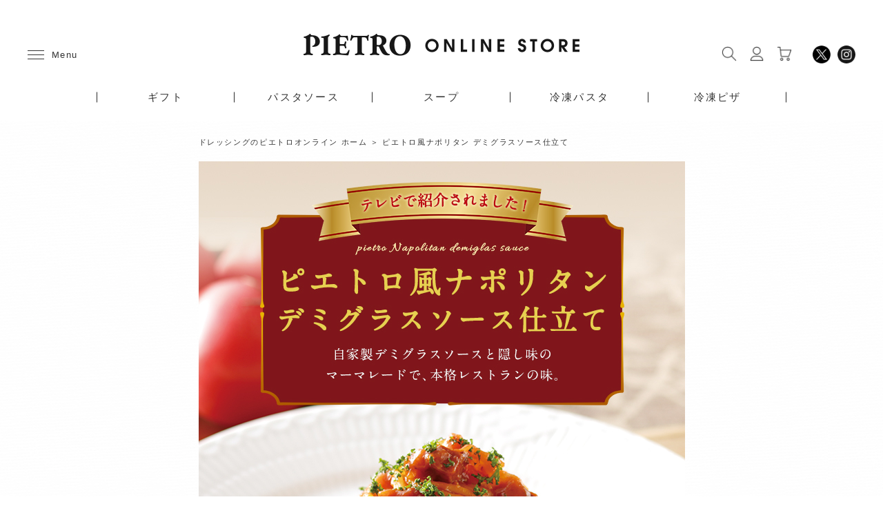

--- FILE ---
content_type: text/html; charset=UTF-8
request_url: https://www.pietro-onlineshop.com/freepage.php?fid=176
body_size: 11520
content:
<!DOCTYPE html>
<html lang="ja">

<head>
	<meta http-equiv="Content-Type" content="text/html; charset=utf-8">
	<meta name="viewport" content="width=device-width,initial-scale=1.0">
	<title>ピエトロ風ナポリタン デミグラスソース仕立て | 【公式】ピエトロ オンライン通販サイト</title>
	<meta name="keywords" content="ピエトロ,通販,おとりよせ,パスタソース,スープ">
	<meta name="description" content="【通販限定】シェフこだわりの極上パスタソースやスープをお届け。買い置きに便利な冷凍ピザ・ドリア">
	<link rel="canonical" href="https://www.pietro-onlineshop.com/" />
	<meta property="og:locale" content="ja_JP" />
	<meta property="og:type" content="website" />
	<meta property="og:title" content="株式会社ピエトロ　通信販売" />
	<meta property="og:description" content="株式会社ピエトロ　通信販売" />
	<meta property="og:url" content="https://www.pietro-onlineshop.com/" />
	<meta property="og:site_name" content="株式会社ピエトロ　通信販売" />

	<meta http-equiv="Content-Script-Type" content="text/javascript">
	<meta http-equiv="Content-Style-Type" content="text/css">
	<meta http-equiv="Pragma" content="no-cache">
	<meta name="format-detection" content="telephone=no">
	<meta http-equiv="imagetoolbar" content="no">

	<link rel="shortcut icon" href="/favicon.ico" />
	<link rel="stylesheet" id="se-link-styles-css" href="css/se-styles.css" type="text/css" media="all">
	<link rel="stylesheet" id="base-css" href="css/base.css" type="text/css" media="all">
	<link rel="stylesheet" id="style-css" href="css/style.css" type="text/css" media="all">
	<link rel="stylesheet" id="info-css" href="css/info.css" type="text/css" media="all">
	<link rel="stylesheet" id="font-awesome-css" href="css/font-awesome.min.css" type="text/css" media="all">
	<link rel="stylesheet" id="top-css" href="css/top.css" type="text/css" media="all">
	<link rel="stylesheet" id="cart-css" href="css/cart.css" type="text/css" media="all">

	<script type='text/javascript' src='//ajax.googleapis.com/ajax/libs/jquery/1.8.3/jquery.min.js'></script>
	<script type="text/javascript" src="js/tracking.js"></script>
	<script type="text/javascript" src="js/function.js"></script>
	<link rel="stylesheet" href="//code.jquery.com/ui/1.12.1/themes/base/jquery-ui.css">
	<script src="https://code.jquery.com/ui/1.12.1/jquery-ui.js"></script>
	<link rel="stylesheet" id="dialog-css" href="css/dialog_ui.css" type="text/css" media="all">

	<link rel="stylesheet" href="/css/user/4/se-styles.css" type="text/css">
<link rel="stylesheet" href="/css/user/4/base.css" type="text/css">
<link rel="stylesheet" href="/css/user/4/style.css" type="text/css">
<link rel="stylesheet" href="/css/user/4/default.css" type="text/css">
<link rel="stylesheet" href="/css/user/4/layout.css" type="text/css">
<link rel="stylesheet" href="/css/user/4/pdt.css" type="text/css">
<script type="text/javascript" src="/js/user/4/base.js"></script>
<link rel="stylesheet" href="/css/user/4/main.css" type="text/css">
<script type="text/javascript" src="/js/user/4/jquery.flatheights.js"></script>
<script type="text/javascript" src="/js/user/4/goods.js"></script>
<script type="text/javascript" src="/js/user/4/slides.min.jquery.js"></script>
<link rel="stylesheet" href="/css/user/4/member.css" type="text/css">
<link rel="stylesheet" href="/css/user/4/pop.css" type="text/css">
<link rel="stylesheet" href="/css/user/4/swiper.css" type="text/css">
<link rel="stylesheet" href="/css/user/4/common.css" type="text/css">
<link rel="stylesheet" href="/css/user/4/newstyle.css" type="text/css">
<script type="text/javascript" src="/js/user/4/libs.js"></script>
<script type="text/javascript" src="/js/user/4/app.js"></script>


	<!--[if lt IE 9]>
	<script src="js/html5shiv.js"></script>
	<![endif]-->
	<!--[if (gte IE 6)&(lte IE 8)]>
	<script src="js/selectivizr-min.js"></script>
	<![endif]-->
	<style>
		.t_10 {
			padding-top: 10px;
		}

		.t_20 {
			padding-top: 20px;
		}

		.b_25 {
			padding-bottom: 25px;
		}

		.t_50 {
			padding-top: 50px;
		}

		#s_new .cartArea {
			background: url(img/st_pepe_bg.jpg) no-repeat;
			padding-bottom: 70px;
		}

		/*価格*/

		.cartArea ul {
			width: 92%;
			top: 10px;
			left: 70px;
			padding-top: 20px;
			box-sizing: border-box;
		}

		.cartArea ul li {
			float: left;
		}

		.cartArea ul li.price {
			color: #d40011;
			font-weight: bold;
		}

		.cartArea ul li.price span {
			font-family: Century Gothic, "Helvetica Neue", Helvetica, Arial, "メイリオ", Meiryo, sans-serif;
			font-size: 26px;
			font-weight: 400;
			letter-spacing: 1px;
		}

		.cartArea ul .price {
			padding-left: 75px;
		}


		/* スマートフォン
			------------------------------------ */

		.row.pad_none ul.sp_only {
			font-size: 0;
		}

		.freepagepc .goToTop {
			padding: 20px 6px 0 0 !important;
			text-align: right !important;
		}
		.freePageArea select{
			background: white !important;
		}
	</style>
	<script type="text/javascript">
		//<!--
		//一発購入
		function func_direct_cart() {
			document.F2.mode.value = "direct_cart";
			document.F2.submit();
		}

		function open_search_details() {
			jQuery('.user_detail').css({ "visibility": "visible", "display": "table-row" });
		}

		function close_search_details() {
			jQuery('.user_detail').css({ "visibility": "hidden", "display": "none" });
		}

		//-->
	</script>
	<!-- User Heat Tag -->
<script type="text/javascript">
(function(add, cla){window['UserHeatTag']=cla;window[cla]=window[cla]||function(){(window[cla].q=window[cla].q||[]).push(arguments)},window[cla].l=1*new Date();var ul=document.createElement('script');var tag = document.getElementsByTagName('script')[0];ul.async=1;ul.src=add;tag.parentNode.insertBefore(ul,tag);})('//uh.nakanohito.jp/uhj2/uh.js', '_uhtracker');_uhtracker({id:'uhvYCSsc6n'});
</script>
<!-- End User Heat Tag -->

	<!-- トラッキングタグ -->
	<!-- LINE Tag Base Code -->
<!-- Do Not Modify -->
<script>
(function(g,d,o){
  g._ltq=g._ltq||[];g._lt=g._lt||function(){g._ltq.push(arguments)};
  var h=location.protocol==='https:'?'https://d.line-scdn.net':'http://d.line-cdn.net';
  var s=d.createElement('script');s.async=1;
  s.src=o||h+'/n/line_tag/public/release/v1/lt.js';
  var t=d.getElementsByTagName('script')[0];t.parentNode.insertBefore(s,t);
    })(window, document);
_lt('init', {
  customerType: 'account',
  tagId: '264e2cf7-734a-4671-876e-a61cbac7e435'
});
_lt('send', 'pv', ['264e2cf7-734a-4671-876e-a61cbac7e435']);
</script>
<noscript>
  <img height="1" width="1" style="display:none"
       src="https://tr.line.me/tag.gif?c_t=lap&t_id=264e2cf7-734a-4671-876e-a61cbac7e435&e=pv&noscript=1" />
</noscript>
<!-- End LINE Tag Base Code -->

<!-- Google Tag Manager -->
<script>(function(w,d,s,l,i){w[l]=w[l]||[];w[l].push({'gtm.start':
new Date().getTime(),event:'gtm.js'});var f=d.getElementsByTagName(s)[0],
j=d.createElement(s),dl=l!='dataLayer'?'&l='+l:'';j.async=true;j.src=
'https://www.googletagmanager.com/gtm.js?id='+i+dl;f.parentNode.insertBefore(j,f);
})(window,document,'script','dataLayer','GTM-MHT2QZB');</script>
<!-- End Google Tag Manager -->

<!-- 20240723 WebSite構造化データの追加 start -->
<script type="application/ld+json">
{
"@context" : "http://schema.org",
"@type" : "WebSite",
"name" : "株式会社ピエトロ",
"url" : "https://www.pietro-onlineshop.com/"
}
</script>
<!-- 20240723 WebSite構造化データの追加 end -->


<!-- 20240723 ナビゲーション構造化データ追加 start -->
<script type="application/ld+json">
{
"@context": "http://schema.org",
"@type": "SiteNavigationElement",
"hasPart": [
{"@type": "WebPage","name": "トップページ",
"url": "https://www.pietro-onlineshop.com/"},
{"@type": "WebPage","name": "ドレッシング",
"url": "https://www.pietro-onlineshop.com/main.php?cc=CA020"},
{"@type": "WebPage","name": "パスタソース",
"url": "https://www.pietro-onlineshop.com/main.php?cc=CA030"},
{"@type": "WebPage","name": "パスタ麺",
"url": "https://www.pietro-onlineshop.com/main.php?cc=C036"},
{"@type": "WebPage","name": "スープ",
"url": "https://www.pietro-onlineshop.com/main.php?cc=CA040"},
{"@type": "WebPage","name": "カレー・シチュー",
"url": "https://www.pietro-onlineshop.com/main.php?cc=CA075"},
{"@type": "WebPage","name": "調味料",
"url": "https://www.pietro-onlineshop.com/main.php?cc=CA060"},
{"@type": "WebPage","name": "食器・雑貨（常温便）",
"url": "https://www.pietro-onlineshop.com/main.php?cc=CA074"},
{"@type": "WebPage","name": "その他常温商品",
"url": "https://www.pietro-onlineshop.com/main.php?cc=CA071"},
{"@type": "WebPage","name": "冷凍ピザ",
"url": "https://www.pietro-onlineshop.com/main.php?cc=CA051"},
{"@type": "WebPage","name": "冷凍ドリア・グラタン",
"url": "https://www.pietro-onlineshop.com/main.php?cc=CA052"},
{"@type": "WebPage","name": "冷凍パスタ",
"url": "https://www.pietro-onlineshop.com/main.php?cc=CA057"},
{"@type": "WebPage","name": "冷凍スープ",
"url": "https://www.pietro-onlineshop.com/main.php?cc=CA054"},
{"@type": "WebPage","name": "食器・雑貨（冷凍便）",
"url": "https://www.pietro-onlineshop.com/main.php?cc=CA058"},
{"@type": "WebPage","name": "その他冷凍商品",
"url": "https://www.pietro-onlineshop.com/main.php?cc=CA080"},
{"@type": "WebPage","name": "ギフト",
"url": "https://www.pietro-onlineshop.com/lp/pietrogift.html"},
{"@type": "WebPage","name": "自宅用セット",
"url": "https://www.pietro-onlineshop.com/main.php?cc=CA015"},
{"@type": "WebPage","name": "ギフト一覧",
"url": "https://www.pietro-onlineshop.com/main.php?cc=C012"},
{"@type": "WebPage","name": "出産祝い",
"url": "https://www.pietro-onlineshop.com/main.php?cc=CG001"},
{"@type": "WebPage","name": "結婚祝い",
"url": "https://www.pietro-onlineshop.com/main.php?cc=CG002"},
{"@type": "WebPage","name": "引き出物",
"url": "https://www.pietro-onlineshop.com/main.php?cc=CG006"},
{"@type": "WebPage","name": "内祝い",
"url": "https://www.pietro-onlineshop.com/main.php?cc=CG003"},
{"@type": "WebPage","name": "誕生日祝い",
"url": "https://www.pietro-onlineshop.com/main.php?cc=CG004"},
{"@type": "WebPage","name": "プチギフト",
"url": "https://www.pietro-onlineshop.com/main.php?cc=CG005"},
{"@type": "WebPage","name": "ソーシャルギフト",
"url": "https://www.pietro-onlineshop.com/main.php?cc=CA016"},
{"@type": "WebPage","name": "お試しセット",
"url": "https://www.pietro-onlineshop.com/main.php?cc=CA012"},
{"@type": "WebPage","name": "定期便",
"url": "https://www.pietro-onlineshop.com/main.php?cc=CA017"},
{"@type": "WebPage","name": "PIETRO A DAY",
"url": "https://www.pietro-onlineshop.com/main.php?cc=CA043"},
{"@type": "WebPage","name": "おうちパスタ",
"url": "https://www.pietro-onlineshop.com/main.php?cc=CA036"},
{"@type": "WebPage","name": "PATFUTTE",
"url": "https://www.pietro-onlineshop.com/main.php?cc=CA063"},
{"@type": "WebPage","name": "AGNESI",
"url": "https://www.pietro-onlineshop.com/main.php?cc=CA035"},
{"@type": "WebPage","name": "洋麺屋ピエトロ",
"url": "https://www.pietro-onlineshop.com/main.php?cc=CA032"},
{"@type": "WebPage","name": "ピエトロドレッシング",
"url": "https://www.pietro-onlineshop.com/main.php?cc=CA021"},
{"@type": "WebPage","name": "シェフの休日",
"url": "https://www.pietro-onlineshop.com/main.php?cc=CA055"},
{"@type": "WebPage","name": "製造終了商品",
"url": "https://www.pietro.co.jp/close/"},
{"@type": "WebPage","name": "カタログから簡単注文",
"url": "https://www.pietro-onlineshop.com/catalog_order.php"},
{"@type": "WebPage","name": "法人のお客様・大口注文はこちら",
"url": "https://www.pietro-onlineshop.com/lp/202406corporate.html"},
{"@type": "WebPage","name": "お支払いについて",
"url": "https://www.pietro-onlineshop.com/guide-payment.php"},
{"@type": "WebPage","name": "ご注文について",
"url": "https://www.pietro-onlineshop.com/guide-flow.php"},
{"@type": "WebPage","name": "ソーシャルギフトについて",
"url": "https://www.pietro-onlineshop.com/socialgift_flow.php"},
{"@type": "WebPage","name": "お届け・配送料金",
"url": "https://www.pietro-onlineshop.com/guide-delivery.php"},
{"@type": "WebPage","name": "ラッピング・のし",
"url": "https://www.pietro-onlineshop.com/guide-gift.php"},
{"@type": "WebPage","name": "ご注文のキャンセル",
"url": "https://www.pietro-onlineshop.com/guide-change.php"},
{"@type": "WebPage","name": "商品の交換",
"url": "https://www.pietro-onlineshop.com/guide-return.php"},
{"@type": "WebPage","name": "会員登録について",
"url": "https://www.pietro-onlineshop.com/guide-benefit.php"},
{"@type": "WebPage","name": "お問い合わせ",
"url": "https://www.pietro-onlineshop.com/contact.php"},
{"@type": "WebPage","name": "ピエトロ公式アプリについて",
"url": "https://www.pietro-onlineshop.com/lp/aprinfo.html"},
{"@type": "WebPage","name": "メールマガジン",
"url": "https://www.pietro-onlineshop.com/magazine.php"},
{"@type": "WebPage","name": "サイトマップ",
"url": "https://www.pietro-onlineshop.com/sitemap.php"}
]}</script>
<!-- 20240723 ナビゲーション構造化データ追加 end -->
<meta name="google-site-verification" content="NIsRkYnc-PAxUJ1_fz-KjeKefwpPpExL1Q3MBNlnHS8" />
<!-- Google tag (gtag.js) -->
<script async src="https://www.googletagmanager.com/gtag/js?id=G-DHSH877LCW"></script>
<script>
  window.dataLayer = window.dataLayer || [];
  function gtag(){dataLayer.push(arguments);}
  gtag('js', new Date());
 
  gtag('config', 'G-DHSH877LCW');
</script>
<script src="//statics.a8.net/a8sales/a8sales.js"></script>
<script src="//statics.a8.net/a8sales/a8crossDomain.js"></script>
<script src="//statics.a8.net/a8sales/a8shopForm.js"></script>

	<!-- /トラッキングタグ  -->

</head>

<body id="top" class="freepagepc">
	<!-- トラッキングタグ -->
	<input type="hidden" id="b_dash_customer_cd" name="b_dash_customer_cd" value="">
<!-- Google Tag Manager (noscript) -->
<noscript><iframe src="https://www.googletagmanager.com/ns.html?id=GTM-MHT2QZB"
height="0" width="0" style="display:none;visibility:hidden"></iframe></noscript>
<!-- End Google Tag Manager (noscript) -->

	<!-- /トラッキングタグ  -->
	<div class="header-block" style="width:100%">
		<!-- ヘッダ -->
		<!-- Site Header-->
            <!--アプリ誘導文言-->

		<div class="app-download">
		  <div class="app-download__left">
		    <div class="img"><img src="/img/new/app-download.png" alt=""></div>
		    <div class="txt">
		      <p>公式アプリなら
		        <br>ポイントが貯まる・使える！
		      </p>
		    </div>
		  </div>
		  <div class="app-download__btn">
		    <a href="https://yappli.plus/pietro_ec" target="_blank" rel="noopener"><img src="/img/new/dl_btn.png" alt=""></a>
		  </div>
		</div>
<header class="site-header" id="site-header">

  <!-- GLOBAL NAV-->
  <nav class="globalnav" id="js-globalnav">
    <div class="content row w1220">
      <div class="globalnav__inner">
        <div class="globalnav__inner-wrap globalnav__inner-wrap--warm">
          <p class="ttl">
            <span>常温商品</span>
          </p>
          <button class="js-gnav-btn"></button>
          <ul class="globalnav__inner-list">
            <li class="globalnav__inner-list__item">
              <a href="/main.php?cc=CA020">ドレッシング</a>
            </li>
            <li class="globalnav__inner-list__item">
              <a href="/main.php?cc=CA030">パスタソース</a>
            </li>
            <li class="globalnav__inner-list__item">
              <a href="/main.php?cc=C036">パスタ麺</a>
            </li>
            <li class="globalnav__inner-list__item">
              <a href="/main.php?cc=CA040">スープ</a>
            </li>
            <li class="globalnav__inner-list__item">
              <a href="/main.php?cc=CA075">カレー・シチュー</a>
            </li>
            <li class="globalnav__inner-list__item">
              <a href="/main.php?cc=CA060">調味料</a>
            </li>
            <li class="globalnav__inner-list__item">
              <a href="/main.php?cc=CA074">食器・雑貨（常温便）</a>
            </li>
            <li class="globalnav__inner-list__item">
              <a href="/main.php?cc=CA071">その他常温商品</a>
            </li>
          </ul>
        </div>

  <div class="globalnav__inner-wrap globalnav__inner-wrap--ice">
          <p class="ttl">
            <span>冷凍商品</span>
          </p>
          <button class="js-gnav-btn"></button>
          <ul class="globalnav__inner-list">
            <li class="globalnav__inner-list__item">
              <!-- 20240610 修正 テキスト -->
              <a href="/main.php?cc=CA051">冷凍ピザ</a>
              <!-- //20240610 修正 テキスト -->
            </li>
            <li class="globalnav__inner-list__item">
              <!-- 20240610 修正 テキスト -->
              <a href="/main.php?cc=CA052">冷凍ドリア・グラタン</a>
              <!-- //20240610 修正 テキスト -->
            </li>
            <li class="globalnav__inner-list__item">
              <a href="/main.php?cc=CA057">冷凍パスタ</a>
            </li>
            <li class="globalnav__inner-list__item">
              <a href="/main.php?cc=CA058">食器・雑貨（冷凍便）</a>
            </li>
            <li class="globalnav__inner-list__item">
              <a href="/main.php?cc=CA080">その他冷凍商品</a>
            </li>
          </ul>
        </div>

        <div class="globalnav__inner-wrap globalnav__inner-wrap--set">
          <p class="ttl">
            <span>セット商品</span>
          </p>
          <button class="js-gnav-btn"></button>
          <ul class="globalnav__inner-list">
            <li class="globalnav__inner-list__item">
              <a href="/main.php?cc=CA015">自宅用セット</a>
            </li>
            <li class="globalnav__inner-list__item">
              <a href="/main.php?cc=C012">ギフト一覧</a>
            </li>
            <li class="globalnav__inner-list__item">
              <a href="/main.php?cc=CG001">出産祝い</a>
            </li>
            <li class="globalnav__inner-list__item">
              <a href="/main.php?cc=CG002">結婚祝い</a>
            </li>
            <li class="globalnav__inner-list__item">
              <a href="/main.php?cc=CG006">引出物</a>
            </li>
            <li class="globalnav__inner-list__item">
              <a href="/main.php?cc=CG003">内祝い</a>
            </li>
            <li class="globalnav__inner-list__item">
              <a href="/main.php?cc=CG004">誕生日祝い</a>
            </li>
            <li class="globalnav__inner-list__item">
              <a href="/main.php?cc=CG005">プチギフト</a>
            </li>
            <li class="globalnav__inner-list__item">
              <a href="/main.php?cc=CG008">ドレッシングギフト</a>
            </li>
            <li class="globalnav__inner-list__item">
              <a href="/main.php?cc=CG007">スープギフト</a>
            </li>
            <li class="globalnav__inner-list__item">
              <a href="/main.php?cc=CA016">ソーシャルギフト</a>
            </li>
            <li class="globalnav__inner-list__item">
              <a href="/main.php?cc=CA012">お試しセット</a>
            </li>
            <li class="globalnav__inner-list__item">
              <a href="/main.php?cc=CA017">定期便</a>
            </li>

          </ul>
        </div>


  <div class="globalnav__inner-wrap globalnav__inner-wrap--item">
          <p class="ttl">
            <span>ブランド一覧</span>
          </p>
          <button class="js-gnav-btn"></button>
          <ul class="globalnav__inner-list">
            <li class="globalnav__inner-list__item">
              <a href="/main.php?cc=CA043">PIETRO A DAY</a>
            </li>
            <li class="globalnav__inner-list__item">
              <a href="/main.php?cc=CA036">おうちパスタ</a>
            </li>
            <li class="globalnav__inner-list__item">
              <a href="/main.php?cc=CA063">PATFUTTE</a>
            </li>
            <li class="globalnav__inner-list__item">
              <a href="/main.php?cc=CA035">AGNESI</a>
            </li>
            <li class="globalnav__inner-list__item">
              <a href="/main.php?cc=CA032">洋麺屋ピエトロ</a>
            </li>
            <li class="globalnav__inner-list__item">
              <a href="/main.php?cc=CA021">ピエトロドレッシング</a>
            </li>
            <li class="globalnav__inner-list__item">
              <a href="/main.php?cc=CA055">シェフの休日</a>
            </li>
            </ul>
        </div>

        <div class="globalnav__inner-wrap globalnav__inner-wrap--end">
          <p class="ttl">
            <a href="https://www.pietro.co.jp/close/">製造終了商品</a>
          </p>
        </div>

        <div class="globalnav__inner-wrap globalnav__inner-wrap--catalog">
          <p class="ttl">
            <a href="/catalog_order.php">カタログから簡単注文</a>
          </p>
        </div>






        <div class="globalnav__inner-wrap globalnav__inner-wrap--guide">
          <p class="ttl">
            <span>お買い物ガイド</span>
          </p>
          <button class="js-gnav-btn"></button>
          <ul class="globalnav__inner-list">
		            <li class="globalnav__inner-list__item">
		              <a href="/lp/202406corporate.html">法人のお客様・大口注文はこちら</a>
		            </li>
            <li class="globalnav__inner-list__item">
              <a href="/guide-payment.php">お支払いについて</a>
            </li>
            <li class="globalnav__inner-list__item">
              <a href="/guide-flow.php">ご注文について</a>
            </li>
            <li class="globalnav__inner-list__item">
              <a href="/socialgift_flow.php">ソーシャルギフトについて</a>
            </li>
            <li class="globalnav__inner-list__item">
              <a href="/guide-delivery.php">お届け・配送料金</a>
            </li>
            <li class="globalnav__inner-list__item">
              <a href="/guide-gift.php">ラッピング・のし</a>
            </li>
            <li class="globalnav__inner-list__item">
              <a href="/guide-change.php">ご注文のキャンセル</a>
            </li>
            <li class="globalnav__inner-list__item">
              <a href="/guide-return.php">商品の交換</a>
            </li>
            <li class="globalnav__inner-list__item">
              <a href="/guide-qanda.php">よくある質問</a>
            </li>
            <li class="globalnav__inner-list__item">
              <a href="/guide-benefit.php">会員登録について</a>
            </li>
            <li class="globalnav__inner-list__item">
              <a href="/contact.php">お問い合わせ</a>
            </li>
            <li class="globalnav__inner-list__item">
              <a href="https://www.pietro-onlineshop.com/pdf/guide-nutrition.pdf" target="_blank" rel="noopener">商品の栄養成分値、アレルギー表示について</a>
            </li>
            <li class="globalnav__inner-list__item">
              <a href="/lp/aprinfo26.html">ピエトロ公式アプリについて</a>
            </li>
      </ul>
        </div>
        <div class="globalnav__inner-wrap globalnav__inner-wrap--about">
          <p class="ttl">
            <a href="https://www.pietro.co.jp/" target="_blank" rel="noopener">ピエトロについて</a>
          </p>
          <button class="js-gnav-btn"></button>
          <ul class="globalnav__inner-list">
            <li class="globalnav__inner-list__item">
              <a href="https://www.pietro.co.jp/company/" target="_blank" rel="noopener">会社概要</a>
            </li>
            <li class="globalnav__inner-list__item">
              <a href="https://www.pietro.co.jp/restaurant/" target="_blank" rel="noopener">レストラン</a>
            </li>
            <li class="globalnav__inner-list__item">
              <a href="https://www.pietro.co.jp/recipe/" target="_blank" rel="noopener">レシピサイト</a>
            </li>
            </li>
            <li class="globalnav__inner-list__item">
              <a href="magazine.php">メールマガジン</a>
            </li>
            <li class="globalnav__inner-list__item">
              <a href="sitemap.php">サイトマップ</a>
            </li>
            </ul>
        </div>
  <div class="globalnav__inner-wrap globalnav__inner-wrap--guide">
          <p class="ttl">
            <span>運営サイト</span>
          </p>
          <button class="js-gnav-btn"></button>
          <ul class="globalnav__inner-list">
            <li class="globalnav__inner-list__item">
              <a href="https://www.amazon.co.jp/stores/%E3%83%94%E3%82%A8%E3%83%88%E3%83%AD/page/270A40D7-19C5-4B2D-99E7-CC625E76C9B0?ref_=ast_bln" target="_blank" rel="noopener">Amazon</a>
            </li>
            <li class="globalnav__inner-list__item">
              <a href="https://search.rakuten.co.jp/search/mall/%E3%81%B5%E3%82%8B%E3%81%95%E3%81%A8%E7%B4%8D%E7%A8%8E+%E3%83%94%E3%82%A8%E3%83%88%E3%83%AD+%E5%8F%A4%E8%B3%80%E5%B8%82/">ふるさと納税</a>
            </li>
            </ul>
        </div>
  </div>
    </div>
  </nav>
  <!-- END GLOBAL NAV-->
  <div class="row">
    <div class="site-header__inner">

      <div class="masthead">
        <p class="brand-logo">
          <a href="/"> <img src="./img/new/brand-logo_pc.png" alt="ピエトロオンライン"  class="hide-small"><img src="./img/new/brand-logo_sp.png" alt="ピエトロオンライン"  class="show-small"></a>
        </p>
      </div>
      <div class="site-header__block">

        <div class="hamburger anim">
          <div class="hamburger__inner">
            <span></span>
            <span></span>
            <span></span>
          </div>
          <span class="txt" id="hamburgerTxt">Menu</span>
        </div>


        <div class="h-links">
          <div class="h-links__site">
            <ul class="h-links__site-list">
              <li class="h-links__site-list__item">
                <button class="js-search-btn hover__flash" id="js-search-btn"><img src="./img/new/icon_search.png" alt=""></button>
                <div class="h-search-block" id="js-search-target">
                  <div class="h-search-inner">
                    <span class="h-search-close" id="js-search-close"></span>
                    <div class="h-search-inner__form">
                      <form name="itemsearch" method="get" action="main.php" onsubmit="return fItemSearch('e');">
                        <input type="text" name="inm" id="search" maxlength="100" placeholder="キーワードで商品を検索">
                        <input type="button" onclick="return func_Search('');" value="検索">
                      </form>
                    </div>
                  </div>
                </div>
              <li class="h-links__site-list__item hover__flash">
                <a href="/member_login.php"><img src="./img/new/icon_user.png" alt=""></a>
              </li>
              <li class="h-links__site-list__item hover__flash">
                <a href="/cart.php"><img src="./img/new/icon_cart.png" alt="">
                </a>
              </li>
            </ul>
          </div>
          <div class="h-links__sns">
            <ul class="h-links__sns-list">
              <li class="h-links__sns-list__item">
                <a class="hover__flash" href="https://twitter.com/pietro_19801209" target="_blank" rel="noopener"><img src="./img/new/icon_x.png" alt=""></a>
              </li>
              <li class="h-links__sns-list__item">
                <a class="hover__flash" href="https://www.instagram.com/pietro_19801209/ " target="_blank" rel="noopener"><img src="./img/new/icon_insta.png" alt=""></a>
              </li>
            </ul>
          </div>
        </div>

      </div>
    </div>
    <div class="localnav" id="localnav">
      <ul class="localnav-list">
        <li class="localnav-list__item">
          <a href="/lp/pietrogift.html">ギフト</a>
        </li>
        <li class="localnav-list__item">
          <a href="/main.php?cc=CA030">パスタソース</a>
        </li>
        <li class="localnav-list__item">
          <a href="/main.php?cc=CA040">スープ</a>
        </li>
        <li class="localnav-list__item">
          <a href="/main.php?cc=CA057">冷凍パスタ</a>
        </li>
        <li class="localnav-list__item">
          <a href="/main.php?cc=CA051">冷凍ピザ</a>
        </li>
      </ul>
    </div>
  </div>
</header>

<!-- End Site Header-->

		<!-- /ヘッダ  -->
	</div>
	<!-- main -->
	<div id="mainBody">
		<div id="mainBody-inner">

			<ul id="topicPath">
				<li>
					<a href="/">ドレッシングのピエトロオンライン ホーム</a>
				</li>
				＞
				<li>ピエトロ風ナポリタン デミグラスソース仕立て</li>
			</ul>
			<!-- // id="mainVisual" -->

			<div id="side-left" class="side-menu" style="width:260px">
				<!-- 左メニュー -->
				
				<!-- /左メニュー -->
			</div>


				<form name="F1" id="F1" method="post" action="https://www.pietro-onlineshop.com/cart.php">
					<input type="hidden" name="mode" value="">
					<input type="hidden" name="goods_num" value="">
					<input type="hidden" name="goods_cd" value="">

					<!-- ページ詳細 -->
					<link rel="stylesheet" type="text/css" href="/css/free_page.css">
<style>
#neapolitan .cartArea {
	width: 705px;
	height: 560px;
	background: url(/img/neapolitan_03.jpg) no-repeat left top;
}
#neapolitan .cartArea dl {
	padding: 450px 0 0 180px;
}
#neapolitan .cartArea dl dt {
	display: block;
	float: left;
	padding: 10px 20px 0 0;
}
#neapolitan .cartArea dl dt select {
	margin: -4px 2px 0 0;
}
#neapolitan .cartArea dl dd {
	float: left;
}
#neapolitan .cartArea dl dd a {
	display: block;
	width: 230px;
	background: #d40011;
	border-radius: 3px;
	text-align: center;
	padding: 9px 0;
}
#neapolitan .cartArea dl dd a:hover {
	background: #dd3341;
}
</style>

<!-- freePageArea  -->
<div id="neapolitan" class="freePageArea">

<h2><img src="/img/neapolitan_01.jpg" alt="ピエトロ風ナポリタン デミグラスソース仕立て" /></h2>
<p><img src="/img/neapolitan_02.jpg" alt="お客様から嬉しいお声をいただきました。" /></p>
<div class="cartArea clearfix pc_only">
	<dl>
		<dt>数量： <select name="goods_num_OSP16" id="goods_num_OSP16"><option value="1" selected >1</option><option value="2">2</option><option value="3">3</option><option value="4">4</option><option value="5">5</option><option value="6">6</option><option value="7">7</option><option value="8">8</option><option value="9">9</option><option value="10">10</option><option value="11">11</option><option value="12">12</option><option value="13">13</option><option value="14">14</option><option value="15">15</option><option value="16">16</option><option value="17">17</option><option value="18">18</option><option value="19">19</option><option value="20">20</option><option value="21">21</option><option value="22">22</option><option value="23">23</option><option value="24">24</option><option value="25">25</option><option value="26">26</option><option value="27">27</option><option value="28">28</option><option value="29">29</option><option value="30">30</option><option value="31">31</option><option value="32">32</option><option value="33">33</option><option value="34">34</option><option value="35">35</option><option value="36">36</option><option value="37">37</option><option value="38">38</option><option value="39">39</option><option value="40">40</option><option value="41">41</option><option value="42">42</option><option value="43">43</option><option value="44">44</option><option value="45">45</option><option value="46">46</option><option value="47">47</option><option value="48">48</option><option value="49">49</option><option value="50">50</option><option value="51">51</option><option value="52">52</option><option value="53">53</option><option value="54">54</option><option value="55">55</option><option value="56">56</option><option value="57">57</option><option value="58">58</option><option value="59">59</option><option value="60">60</option><option value="61">61</option><option value="62">62</option><option value="63">63</option><option value="64">64</option><option value="65">65</option><option value="66">66</option><option value="67">67</option><option value="68">68</option><option value="69">69</option><option value="70">70</option><option value="71">71</option><option value="72">72</option><option value="73">73</option><option value="74">74</option><option value="75">75</option><option value="76">76</option><option value="77">77</option><option value="78">78</option><option value="79">79</option><option value="80">80</option><option value="81">81</option><option value="82">82</option><option value="83">83</option><option value="84">84</option><option value="85">85</option><option value="86">86</option><option value="87">87</option><option value="88">88</option><option value="89">89</option><option value="90">90</option><option value="91">91</option><option value="92">92</option><option value="93">93</option><option value="94">94</option><option value="95">95</option><option value="96">96</option><option value="97">97</option><option value="98">98</option><option value="99">99</option><option value="100">100</option></select> 個</dt>
		<dd>						<a href="javascript:func_cart_ajax('1','OSP16');"><img src="img/btn_cart_text.png" alt="買い物かごに入れる"></a></dd>
	</dl>
</div>
<p class="sp_only"><a href="item.php?pn=FO21&cc=CA012"><img src="/img/neapolitan_03_02.jpg" alt="ご購入はこちら" /></a></p>

<p><img src="/img/neapolitan_04.jpg" alt="こだわりの自家製 デミグラスソース" /></p>
<p><img src="/img/neapolitan_05.jpg" alt="隠し味のマーマレードと昆布茶で本格レストランの味" /></p>
<p><img src="/img/neapolitan_06.jpg" alt="食べ応えばっちりのごろごろ食材" /></p>
<div class="cartArea clearfix pc_only">
	<dl>
		<dt>数量： <select name="goods_num_1_OSP16" id="goods_num_1_OSP16" ><option value="1">1</option>
<option value="2">2</option>
<option value="3">3</option>
<option value="4">4</option>
<option value="5">5</option>
<option value="6">6</option>
<option value="7">7</option>
<option value="8">8</option>
<option value="9">9</option>
<option value="10">10</option>
<option value="11">11</option>
<option value="12">12</option>
<option value="13">13</option>
<option value="14">14</option>
<option value="15">15</option>
<option value="16">16</option>
<option value="17">17</option>
<option value="18">18</option>
<option value="19">19</option>
<option value="20">20</option>
<option value="21">21</option>
<option value="22">22</option>
<option value="23">23</option>
<option value="24">24</option>
<option value="25">25</option>
<option value="26">26</option>
<option value="27">27</option>
<option value="28">28</option>
<option value="29">29</option>
<option value="30">30</option>
</select> 個</dt>
		<dd><a href="javascript:func_cart_ajax('1','OSP16','1');"><img src="img/btn_cart_text.png" alt="買い物かごに入れる"></a></dd>
	</dl>
</div>

<div class="cartBox">
	<p class="itemName"><a href="item.php?pn=FP16">ピエトロ風ナポリタン　デミグラスソース仕立て</a></p>
	<div class="priceBox">
		<p class="price"><span>486</span>円（税込）</p>
		<p class="count">数量<select name="goods_num_FP16" id="goods_num_FP16"><option value="1" selected >1</option><option value="2">2</option><option value="3">3</option><option value="4">4</option><option value="5">5</option><option value="6">6</option><option value="7">7</option><option value="8">8</option><option value="9">9</option><option value="10">10</option><option value="11">11</option><option value="12">12</option><option value="13">13</option><option value="14">14</option><option value="15">15</option><option value="16">16</option><option value="17">17</option><option value="18">18</option><option value="19">19</option><option value="20">20</option><option value="21">21</option><option value="22">22</option><option value="23">23</option><option value="24">24</option><option value="25">25</option><option value="26">26</option><option value="27">27</option><option value="28">28</option><option value="29">29</option><option value="30">30</option></select>個</p>
	</div>
	<p class="btn pc_only">						<a href="javascript:func_cart_ajax('1','FP16');"><img src="img/btn_cart_text.png" alt="買い物かごに入れる"></a></p>
</div>

<br>
<br>

<p><a href="matome.php?sgp=1"><img src="/img/bnr_cate_pastaset.jpg" alt="まとめ買いバナー" /></a></p>

</div><!-- //freePageArea  -->

					<!-- /ページ詳細  -->

				</form>

				<div id="side-right" class="side-menu" style="display:none">
					<!-- 右メニュー -->
					
					<!-- /右メニュー -->
				</div>
				<!-- // id="mainBody-inner" -->
			</div>
			<!-- // id="mainBody" -->
		</div>

	</div>
	</div>
	<!-- /main -->
	<div class="footer-block" style="width:100%">
		<!-- フッター -->
		<!-- section-links-->
<div class="section section-links">
	<div class="section-content row">
	<div class="content">
		<ul class="site-link-list">
		<li class="site-link-list__item">
			<a href="/guide.php">お買い物ガイド</a>
		</li>
		<li class="site-link-list__item">
			<a href="/guide-qanda.php">よくある質問</a>
		</li>
		<li class="site-link-list__item">
			<a href="/contact.php">お問い合わせ</a>
		</li>
		<li class="site-link-list__item">
			<a href="/shareholders-guide.php">株主様</a>
		</li>
		</ul>
		<ul class="bnr-link-list">
		<li class="bnr-link-list__item">
			<a href="https://pietro-fan.com/?utm_source=onlinestore&utm_medium=referral&utm_campaign=banner&utm_content=fancom" target="_blank" rel="noopener"><img src="./img/new/links-bnr005.jpg" alt="ファンコミュニティ" width="300px"></a>
		</li>
		<li class="bnr-link-list__item">
			<a href="https://magicalsalad.pietro.co.jp/" target="_blank" rel="noopener"><img src="./img/new/links-bnr006.jpg" alt="マジカルサラダ" width="300px"></a>
		</li>
		<li class="bnr-link-list__item">
			<a href="https://search.rakuten.co.jp/search/mall/%E3%81%B5%E3%82%8B%E3%81%95%E3%81%A8%E7%B4%8D%E7%A8%8E+%E3%83%94%E3%82%A8%E3%83%88%E3%83%AD+%E5%8F%A4%E8%B3%80%E5%B8%82/" target="_blank" rel="noopener"><img src="./img/new/links-bnr004.jpg" alt="ふるさと納税" width="300px"></a>
		</li>
		</ul>
	</div>
	</div>
</div>
<!-- End - section-links-->

<!-- Site Footer-->

<footer class="site-footer" id="site-footer">
    <!-- 20241023 送料・配達情報コンテンツ -->
    <div class="content row haisou-info">
        <div class="haisou-col">
            <div class="haisou-row">
                <img class="haisou-icon" src="./img/new/footer-souryounituite.jpg" alt="送料について">
                <p class="haisou-title">送料について</p>
            </div>
            <div class="page--guide-delivery">
                <p class="haisou-text">
                    <span class="radius--red">送料無料</span>マークの商品は全国一律送料無料でお届けします。
                </p>
                <img class="haisou-info-price-list" src="./img/new/footer-souryouhyou.jpg" alt="送料表">
            </div>
        </div>
        <div class="haisou-col">
            <div class="haisou-row">
                <img class="haisou-icon" src="./img/new/footer-otodokebi.jpg" alt="お届け日について">
                <p class="haisou-title">商品のお届け日について</p>
            </div>
            <p class="haisou-text">
                お届け日「指定なし」をご選択の場合、ご注文受付から1週間前後でお届けいたします。<br>
                （コンビニ（前払い）の場合、ご入金確認後の出荷となりますので、ご注文受付後約1週間前後でお届けできない場合がございます。）
            </p>
        </div>
    </div>
    <!-- //20241023 送料・配達情報コンテンツ -->
	<div class="content row">
	<div class="site-footer__inner">
		<div class="f-info">
		<p class="ft-logo">
			<a href="/"><img src="./img/new/brand-logo_pc.png" alt="ピエトロオンライン"  class="hide-small"><img src="./img/new/brand-logo_sp.png" alt="ピエトロオンライン"  class="show-small"></a>
		</p>
		<div class="business-hours">
			<span class="business-hours__ttl">お電話／ご注文</span>
			<p class="business-hours__time">
			<span>月～金 10:00～16:00</span><br>
			<span>お電話  0120-377-750</span><br>
			<span class="small">※土・日・祝はお休みです。</span>
			</p>
		</div>
		<ul class="f-info-list">
			<li class="f-info-list__item">
			<a href="/law.php">特定商取引の基づく表記</a>
			</li>
			<li class="f-info-list__item">
			<a href="/contract.php">利用規約</a>
			</li>
			<li class="f-info-list__item">
			<a href="/privacy.php">プライバシーポリシー</a>
			</li>
			<li class="f-info-list__item">
			<a href="http://www.pietro.co.jp/" target="_blank" rel="noopener">ピエトロ公式ホームページ</a>
			</li>
		</ul>
		<ul class="f-info-sns-list">
			<li class="f-info-sns-list__item">
			<a class="hover__flash" href="https://www.instagram.com/pietro_19801209/" target="_blank" rel="noopener"><img src="./img/new/icon_insta.png" alt=""></a>
			</li>
			<li class="f-info-sns-list__item">
			<a class="hover__flash" href="https://twitter.com/pietro_19801209" target="_blank" rel="noopener"><img src="./img/new/icon_x.png" alt=""></a>
			</li>
			<li class="f-info-sns-list__item">
			<a class="hover__flash" href="https://www.youtube.com/channel/UC_u5zOoxip0GMMmry4wpAQA" target="_blank" rel="noopener"><img src="./img/new/icon_youtube.png" alt=""></a>
			</li>
			<li class="f-info-sns-list__item">
			<a class="hover__flash" href="https://page.line.me/jvn6290m" target="_blank" rel="noopener"><img src="./img/new/icon_line.png" alt=""></a>
			</li>
		</ul>
		</div>
		<nav class="fnav hide-small">
<!-- 20241010 内部リンク追加 -->
							<div class="fnav-wrap">
								<p class="ttl">常温商品</p>
								<ul class="fnav-list">
									<li class="fnav-list__item">
										<a href="/main.php?cc=CA020">ドレッシング</a>
									</li>
									<li class="fnav-list__item">
										<a href="/main.php?cc=CA030">パスタソース</a>
									</li>
									<li class="fnav-list__item">
										<a href="/main.php?cc=C036">パスタ麺</a>
									</li>
									<li class="fnav-list__item">
										<a href="/main.php?cc=CA040">スープ</a>
									</li>
									<li class="fnav-list__item">
										<a href="/main.php?cc=CA075">カレー・シチュー</a>
									</li>
									<li class="fnav-list__item">
										<a href="/main.php?cc=CA060">調味料</a>
									</li>
									<li class="fnav-list__item">
										<a href="/main.php?cc=CA074">食器・雑貨（常温便）</a>
									</li>
									<li class="fnav-list__item">
										<a href="/main.php?cc=CA071">その他常温商品</a>
									</li>
								</ul>
							</div>
							<div class="fnav-wrap">
								<p class="ttl">冷凍商品</p>
								<ul class="fnav-list">
									<li class="fnav-list__item">
										<a href="/main.php?cc=CA051">冷凍ピザ</a>
									</li>
									<li class="fnav-list__item">
										<a href="/main.php?cc=CA052">冷凍ドリア・グラタン</a>
									</li>
									<li class="fnav-list__item">
										<a href="/main.php?cc=CA057">冷凍パスタ</a>
									</li>
									<li class="fnav-list__item">
										<a href="/main.php?cc=CA058">食器・雑貨（冷凍便）</a>
									</li>
									<li class="fnav-list__item">
										<a href="/main.php?cc=CA080">その他冷凍商品</a>
									</li>
								</ul>
							</div>
							<div class="fnav-wrap">
								<p class="ttl">セット商品</p>
								<ul class="fnav-list">
									<li class="fnav-list__item">
										<a href="/main.php?cc=CA015">自宅用セット</a>
									</li>
									<li class="fnav-list__item">
										<a href="/main.php?cc=C012">ギフト一覧</a>
									</li>
									<li class="fnav-list__item">
										<a href="/main.php?cc=CG001">出産祝い</a>
									</li>
									<li class="fnav-list__item">
										<a href="/main.php?cc=CG002">結婚祝い</a>
									</li>
									<li class="fnav-list__item">
										<a href="/main.php?cc=CG006">引出物</a>
									</li>
									<li class="fnav-list__item">
										<a href="/main.php?cc=CG004">誕生日祝い</a>
									</li>
									<li class="fnav-list__item">
										<a href="/main.php?cc=CG005">プチギフト</a>
									</li>
									<li class="fnav-list__item">
										<a href="/main.php?cc=CG008">ドレッシングギフト</a>
									</li>
									<li class="fnav-list__item">
										<a href="/main.php?cc=CG007">スープギフト</a>
									</li>
									<li class="fnav-list__item">
										<a href="/main.php?cc=CA016">ソーシャルギフト</a>
									</li>
									<li class="fnav-list__item">
										<a href="/main.php?cc=CA012">お試しセット</a>
									</li>
									<li class="fnav-list__item">
										<a href="/main.php?cc=CA017">定期便</a>
									</li>
								</ul>
							</div>
							<!-- //20241010 内部リンク追加 -->
		<div class="fnav-wrap">
			<p class="ttl">ブランド一覧</p>
			<ul class="fnav-list">

			<li class="fnav-list__item">
				<a href="/main.php?cc=CA043">PIETRO A DAY</a>
			</li>
			<li class="fnav-list__item">
				<a href="/main.php?cc=CA036">おうちパスタ</a>
			</li>
			<li class="fnav-list__item">
				<a href="/main.php?cc=CA063">PATFUTTE</a>
			</li>
			<li class="fnav-list__item">
				<a href="/main.php?cc=CA035">AGNESI</a>
			</li>
			<li class="fnav-list__item">
				<a href="/main.php?cc=CA032">洋麺屋ピエトロ</a>
			</li>
			<li class="fnav-list__item">
				<a href="/main.php?cc=CA021">ピエトロドレッシング</a>
			</li>
			<li class="fnav-list__item">
				<a href="/main.php?cc=CA055">シェフの休日</a>
			</li>





			</ul>
		</div>
		<div class="fnav-wrap hide-small">
			<p class="ttl">お買い物ガイド</p>
			<ul class="fnav-list">
			<li class="fnav-list__item">
				<a href="/guide-payment.php">お支払いについて</a>
			</li>
			<li class="fnav-list__item">
				<a href="/guide-flow.php">ご注文について</a>
			</li>
			<li class="fnav-list__item">
				<a href="/socialgift_flow.php">ソーシャルギフトについて</a>
			</li>
			<li class="fnav-list__item">
				<a href="/guide-delivery.php">お届け・配送料金</a>
			</li>
			<li class="fnav-list__item">
				<a href="/guide-gift.php">ラッピング・のし</a>
			</li>
			<li class="fnav-list__item">
				<a href="/guide-change.php">ご注文のキャンセル</a>
			</li>
			<li class="fnav-list__item">
				<a href="/guide-return.php">商品の交換</a>
			</li>
			<li class="fnav-list__item">
				<a href="/guide-qanda.php">よくある質問</a>
			</li>
			<li class="fnav-list__item">
				<a href="/guide-benefit.php">会員登録について</a>
			</li>
			<li class="fnav-list__item">
				<a href="/contact.php">お問い合わせ</a>
			</li>
			<li class="fnav-list__item">
				<a href="https://www.pietro-onlineshop.com/pdf/guide-nutrition.pdf" target="_blank" rel="noopener">商品の栄養成分値、アレルギー表示について</a>
			</li>
			<li class="fnav-list__item">
				<a href="/lp/aprinfo26.html">ピエトロ公式アプリについて</a>
			</li>
			</ul>
		</div>
		<div class="fnav-wrap fnav-wrap--about hide-small">
			<p class="ttl">ピエトロについて</p>
			<ul class="fnav-list">
			<li class="fnav-list__item">
				<a href="https://www.pietro.co.jp/company/" target="_blank" rel="noopener">会社概要</a>
			</li>
			<li class="fnav-list__item">
				<a href="https://www.pietro.co.jp/restaurant/" target="_blank" rel="noopener">レストラン</a>
			</li>
			<li class="fnav-list__item">
				<a href="https://www.pietro.co.jp/recipe/" target="_blank" rel="noopener">レシピサイト</a>
			</li>
			<li class="fnav-list__item">
				<a href="magazine.php">メールマガジン</a>
			</li>
			<li class="fnav-list__item">
				<a href="sitemap.php">サイトマップ</a>
			</li>
			</ul>
		</div>
		<div class="fnav-wrap">
			<p class="ttl">運営サイト</p>
			<ul class="fnav-list">
			<li class="fnav-list__item">
				<a href="https://www.amazon.co.jp/stores/%E3%83%94%E3%82%A8%E3%83%88%E3%83%AD/page/270A40D7-19C5-4B2D-99E7-CC625E76C9B0?ref_=ast_bln" target="_blank" rel="noopener">Amazon</a>
			</li>
			<li class="fnav-list__item">
				<a href="https://search.rakuten.co.jp/search/mall/%E3%81%B5%E3%82%8B%E3%81%95%E3%81%A8%E7%B4%8D%E7%A8%8E+%E3%83%94%E3%82%A8%E3%83%88%E3%83%AD+%E5%8F%A4%E8%B3%80%E5%B8%82/" target="_blank" rel="noopener">ふるさと納税</a>
			</li>
			</ul>
		</div>
	</nav>
	</div>
	</div>
	<p class="copyright">&copy; Pietro group. All Right Reserved.</p>
</footer>
<!-- End Site Footer-->


		<!-- /フッター -->
	</div>

	<!-- トラッキングタグ -->
	<script type="text/javascript" src="https://fspark-ap.com/tag/CDLBEn0IfXuQ10206FS.js"></script>
<script type="text/javascript">
 (function(w,d,s){
  var f=d.getElementsByTagName(s)[0],j=d.createElement(s);
  j.async=true;j.src='https://dmp.im-apps.net/js/1020938/0001/itm.js';
  f.parentNode.insertBefore(j, f);
 })(window,document,'script');
</script>

	<!-- /トラッキングタグ  -->
</body>

</html>


--- FILE ---
content_type: text/css
request_url: https://www.pietro-onlineshop.com/css/base.css
body_size: 20219
content:
@charset "utf-8";
/*===========================================
reset
===========================================*/
html, body, div, span, object, iframe, h1, h2, h3, h4, h5, h6, p, blockquote, pre, abbr, address, cite, code, del, dfn, em, img, ins, kbd, q, samp, small, strong, sub, sup, var, b, i, dl, dt, dd, ol, ul, li, fieldset, form, label, legend, table, caption, tbody, tfoot, thead, tr, th, td, article, aside, canvas, details, figcaption, figure, footer, header, hgroup, menu, nav, section, summary, time, mark, audio, video { margin: 0; padding: 0; border: 0; outline: 0; font-size: 100%; vertical-align: baseline; background: transparent; font-style: normal; }
body { line-height: 1; }
article, aside, details, figcaption, figure, footer, header, hgroup, menu, nav, section { display: block; }
ol, ul { list-style: none; }
blockquote, q { quotes: none; }
blockquote:before, blockquote:after, q:before, q:after { content: ''; content: none; }
a { margin: 0; padding: 0; font-size: 100%; vertical-align: baseline; background: transparent; }
a:focus { outline: none; }
ins { background-color:  #ff9 ; color: #000; text-decoration: none; }
mark { background-color:  #ff9 ; color: #000; /*font-style: italic;*/ font-weight: bold; }
del { text-decoration: line-through; }
abbr[title], dfn[title] { border-bottom: 1px dotted; cursor: help; }
table { border-collapse: collapse; border-spacing: 0; }
hr { display: block; height: 1px; border: 0; border-top: 1px solid #cccccc ; margin: 1em 0; padding: 0; }
input, select { vertical-align: middle; }
img { vertical-align: top; }

/*===========================================
全体
===========================================*/
html,body{ font-family: "メイリオ", Meiryo, "Hiragino Kaku Gothic Pro", "ヒラギノ角ゴ Pro W3", "ＭＳ Ｐゴシック", "Lucida Grande", "Lucida Sans Unicode", Arial, Verdana, sans-serif; font-size: 14px; line-height: 1.8; color: #000; -webkit-text-size-adjust: 100%; }
input,textarea,select{ font-family: "メイリオ", Meiryo, "Hiragino Kaku Gothic Pro", "ヒラギノ角ゴ Pro W3", "ＭＳ Ｐゴシック", "Lucida Grande", "Lucida Sans Unicode", Arial, Verdana, sans-serif; }
body {}
a { color: #000; text-decoration: underline; }
a:hover { color: #8D3032; text-decoration: none; }
.icon img { vertical-align: baseline; }

/*===========================================
ヘッダー
===========================================*/
#header { width: 100%; min-width: 1000px; center top; }
#header-wrap { width: 1000px; margin: 0 auto; padding: 15px 0 15px; position: relative; }
#header-wrap .search_box {position: absolute; bottom:15px; right:200px;}
#header-wrap .search_box #search { float:left;}
#header-wrap .search_box #search_btn { margin-left:10px; float:left;}

#header-wrap .right { float: right; position: relative;}
#header-wrap .row-1 {}
#header-wrap .row-1 ul li { float: right; padding: 0 15px; border-left:1px solid #002040; }
#header-wrap .row-1 ul li:first-child { border-right:1px solid #002040; }
#header-wrap .row-1 ul li a { font-size: 11px; line-height: 1.2; color: #002040; text-decoration: none; }
#header-wrap .row-1 ul li a:hover { text-decoration: underline; }
#header-wrap .row-2 {}
#header-wrap .header-logo { float: left; }
#header-wrap .header-tel { float: right; }

#header-wrap .header-admin { margin-left: 10px; padding-top: 28px; float: right; font-size: 12px; line-height: 1.2; text-align: center; }
#header-wrap .header-admin li { margin-left: 0px; float: right; }

#header-wrap .header-admin .count { padding: 0 10px; border:1px solid #002040; height:33px;}
#header-wrap .header-admin .count .num { color: #8C0000; }
#header-wrap .header-admin .count .num b { font-size: 16px; }

#header-wrap .header-admin .noProduct { line-height: 17px; color: #002040;}

/*===========================================
グローバルナビ
===========================================*/
#global { width: 100%; min-width: 1000px; height: 37px; }
#global-wrap { width: 1000px; margin: 0 auto; }
#global-wrap ul li { float: left; }

/*===========================================
下層ページ イメージ画像
===========================================*/
#page-image { width: 100%; min-width: 1000px; }
#page-image-wrap { width: 1000px; margin: 0 auto; }
#page-image-title { padding: 0 0 20px; }

/*===========================================
パンくず
===========================================*/
#breadcrumb { padding: 5px 0; font-size: 12px; color: #002040; }
#breadcrumb a { color: #002040; text-decoration: none; }
#breadcrumb a:hover { color: #002040; text-decoration: underline; }

/*===========================================
メイン
===========================================*/
#main { width: 100%; min-width: 1000px; }
#main-wrap { width: 1000px; margin: 0 auto; padding: 0px 0 0 0; }

/*===========================================
見出し
===========================================*/
#section-title01, #section-title02, .term-title03, .mt-50, .page-title, .gift-category { border-bottom: 3px solid #dddddd;}
.term-title03 { width: 733px;}
#section-title01 { background: url(../img/common/rank_logo.png) left no-repeat;  background-color: #f9f9f9; }
#section-title02 { background: url(../img/common/rec_logo.png) left no-repeat;  background-color: #f9f9f9; }

.headline-1 { margin-bottom: 20px; padding: 6px 0 3px 45px; font-size: 21px; line-height: 1.5; font-weight: bold; color: #002040; }
.headline-2 { margin-bottom: 20px; padding-bottom: 5px; font-size: 21px; line-height: 1.2; font-weight: bold; color: #002040; }
.headline-3 { margin-bottom: 20px; padding-bottom: 10px; font-size: 18px; line-height: 1.2; font-weight: bold; color: #000000; border-bottom: 2px solid #000000; }
.headline-4 { margin-bottom: 20px; font-size: 17px; line-height: 1.8; font-weight: bold; color: #8C3032; }

.headline-5 { margin-bottom: 20px; padding: 8px 0 5px 10px; font-size: 16px; line-height: 1.5; font-weight: bold; color: #002040; background-color: #eeeeee; }


.page-title { padding-bottom: 0 !important; margin-top: 25px;}
.login-title { border-bottom: 3px solid #dddddd;}

.ta-center { margin-bottom: 50px;}

/*===========================================
サイドバー
===========================================*/
#sidebar { width: 230px; float: right; }
#sidebar .bannar {}
#sidebar .bannar li { margin-bottom: 15px; }
/*#side-bannar li { margin-bottom: 15px; text-align: center; }*/

#sidebar .widget-products {}
#sidebar .widget-products dt { padding: 2px; border: 1px solid #002040; border-bottom: none; background: #FCFBF6; }
#sidebar .widget-products dd {margin-bottom: 20px;padding: 4px;border: 1px solid #002040;border-top: none;background-color: #FFF;}
#sidebar .widget-products dd ul li { margin-top: 5px; padding-bottom: 5px; }
#sidebar .widget-products dd > ul { margin-top: -5px; }
#sidebar .widget-products dd > ul > li > a { padding-left: 10px; background: url(../img/common/icon_arrow_02.png) no-repeat 0 6px; }
#sidebar .widget-products dd .children { padding-left: 10px; }
#sidebar .widget-products dd .children li a { padding-left: 10px; background: url(../img/common/icon_children.png) no-repeat 0 6px; }
#sidebar .widget-products .scene { border-color: #DD7D1C; }
#sidebar .widget-products .genre { border-color: #B28500; }
#sidebar .widget-products .product { border-color: #4C6600; }
#sidebar .widget-products dd > ul.products-nav > li.products-bd {border-bottom:1px solid #CCC;}
#sidebar .widget-products dd > ul.products-nav > li > a { padding-left: 70px; display:table-cell; vertical-align:middle; color:#000; font-size:13px; font-weight:bold; height:58px; text-decoration: none; width:224px; line-height:1.3em;font-family: "メイリオ", Meiryo, "Hiragino Kaku Gothic Pro", "ヒラギノ角ゴ Pro W3", "ＭＳ Ｐゴシック", "Lucida Grande", "Lucida Sans Unicode", Arial, Verdana, sans-serif; }
#sidebar .widget-products dd > ul.products-nav > li > a > span { font-size:10px; text-indent:-6px; display:block; height:14px;}
#sidebar .widget-products dd > ul.products-nav > li > a:hover { opacity:0.7; color:#380506; text-decoration:underline;}
#sidebar .widget-products dd > ul.products-nav > li > a.products-nav01 {background: url(../img/products/widget_products_demo01.jpg) no-repeat 0 2px; }
#sidebar .widget-products dd > ul.products-nav > li > a.products-nav02 {background: url(../img/products/widget_products_demo02.jpg) no-repeat 0 2px; }
#sidebar .widget-products dd > ul.products-nav > li > a.products-nav03 {background: url(../img/products/widget_products_demo03.jpg) no-repeat 0 2px; }
#sidebar .widget-products dd > ul.products-nav > li > a.products-nav04 {background: url(../img/products/widget_products_demo04.jpg) no-repeat 0 2px; }
#sidebar .widget-products dd > ul.products-nav > li > a.products-nav05 {background: url(../img/products/widget_products_demo05.jpg) no-repeat 0 2px; }
#sidebar .widget-products dd > ul.products-nav > li > a.products-nav06 {background: url(../img/products/widget_products_demo01.jpg) no-repeat 0 2px; }
#sidebar .widget-products dd > ul.products-nav > li > a.products-nav07 {background: url(../img/products/widget_products_demo02.jpg) no-repeat 0 2px; }
#sidebar .widget-products dd > ul.products-nav > li > a.products-nav08 {background: url(../img/products/widget_products_demo03.jpg) no-repeat 0 2px; }
#sidebar .widget-products dd > ul.products-nav > li > a.products-nav09 {background: url(../img/products/widget_products_demo04.jpg) no-repeat 0 2px; }
#sidebar .widget-products dd > ul.products-nav > li > a.products-nav10 {background: url(../img/products/widget_products_demo05.jpg) no-repeat 0 2px; }
#sidebar .widget-products dd > ul.products-nav > li > a.products-nav11 {background: url(../img/products/widget_products_11.jpg) no-repeat 0 2px; }
#sidebar .widget-products dd > ul.products-nav > li > a.products-nav12 {background: url(../img/products/widget_products_12.jpg) no-repeat 0 2px; }
#sidebar .widget-products dd > ul.products-nav > li > a.products-nav13 {background: url(../img/products/widget_products_13.jpg) no-repeat 0 2px; }
#sidebar .widget-products dd > ul.products-nav > li > a.products-nav14 {background: url(../img/products/widget_products_14.jpg) no-repeat 0 2px; }
#sidebar .widget-products dd > ul.products-nav > li > a.products-nav15 {background: url(../img/products/widget_products_15.jpg) no-repeat 0 2px; }
#sidebar .widget-products dd > ul.products-nav > li > a.products-nav16 {background: url(../img/products/widget_products_16.jpg) no-repeat 0 2px; }
#sidebar .widget-products dd > ul.products-nav > li > a.products-nav17 {background: url(../img/products/widget_products_17.jpg) no-repeat 0 2px; }
#sidebar .widget-products dd > ul.products-nav > li > a.products-nav18 {background: url(../img/products/widget_products_18.jpg) no-repeat 0 2px; }
#sidebar .widget-products dd > ul.products-nav > li > a.products-nav19 {background: url(../img/products/widget_products_19.jpg) no-repeat 0 2px; }
#sidebar .widget-products dd > ul.products-nav > li > a.products-nav20 {background: url(../img/products/widget_products_20.jpg) no-repeat 0 2px; }

/*===========================================
コンテンツ
===========================================*/
#contents { width: 740px; float: left; }
#contents.wide { width: 100%; float: none; }
#contents h2 {
	margin-bottom: 20px;
}
#contents #g01,
#contents #g02,
#contents #g03,
#contents #g04,
#contents #g05,
#contents #g06,
#contents #g07 {
	margin-top: -96px;
	padding-top: 96px;
}

/*===========================================
アイコン
===========================================*/
.icon-product { padding: 3px 7px; background: #8c0000; color: #FFF; font-size: 10px; }
.icon-product-new { background: #AA0000; }
.icon-product-osusume { background: #B83C32; }
.icon-product-ichiosi { background: #B99017; }
.icon-product-kikangen { background: #AA1A45; }
.icon-product-tuhangen { background: #330066; }
.icon-product-reizou { background: #0085B2; }
.icon-product-reitou { background: #00478E; }
.icon-product-jyoon { background: #D96D00; }
.icon-product-sugen { background: #003366; }
.icon-product-sou300 { background: #285F62; }
.icon-product-souzero { background: #697737; }

/*===========================================
ページトップ
===========================================*/
#pagetop { position: fixed; bottom: 20px; right: 20px; }

/*===========================================
ボトム
===========================================*/
#bottom { width: 100%; min-width: 1000px; }
#bottom-wrap { width: 1000px; margin: 0 auto; }
#bottom-bannars { padding: 30px 10px; border-top: 1px dotted #AAAAAA; }
#bottom-bannars ul li { margin-right: 10px; float: left; }
#bottom-bannars ul li:last-child { margin-right: 0; }
#bottom-bannars .row-1 { margin-bottom: 15px; }
#bottom-bannars .row-2 { text-align: center; }
#bottom-bannars .row-2 li { float: none; display: inline-block; }
#bottom-contact { margin-bottom: 30px;  padding: 15px 0 20px; border-top: 1px dotted #AAAAAA; border-bottom: 1px dotted #AAAAAA; text-align: center; }
#bottom-contact .logo { margin-right: 30px; }

/*===========================================
フッター
===========================================*/
#footer { width: 100%; min-width: 1000px; font-size: 12px; background-color: #F9F9F9; border-top: #DDDDDD 4px solid; }
#footer-wrap { width: 1000px; margin: 0 auto; padding: 20px 0 30px; position: relative; }
#footer-wrap .footer-logo { position: absolute; left:0; }
#footer-wrap > .list { line-height: 2; }
#footer-wrap > .list > li > a { padding-left: 10px; background: url(../img/common/icon_arrow_02.png) no-repeat 0 50%; }
#footer-wrap > .list > li > .children { padding-left: 15px; }
#footer-wrap > .list > li > .children > li > a { padding-left: 10px; background: url(../img/common/icon_children.png) no-repeat 0 50%; }
#footer-wrap .col-1 { margin-left: 180px; float: left; }
#footer-wrap .col-2 { margin-left: 80px; float: left; }
#footer-wrap .col-3 { margin-left: 80px; float: left; }
#footer-wrap .col-4 { margin-left: 80px; float: left; }
#footer #copyright { padding: 10px; font-size: 12px; color: #002040; text-align: center; background-color: #DDDDDD; }

/*===========================================
その他
===========================================*/
/*share horizontal*/
.share.horizontal {}
.share.horizontal div { float: left; height: 25px; padding-right: 5px; }
.share.horizontal .hatena { width: 110px; overflow: hidden; }
.share.horizontal .google { width: 65px; overflow: hidden; }
.share.horizontal .twitter { width: 90px; overflow: hidden; }
.share.horizontal .facebook { width: 100px; overflow: hidden; }
.share.horizontal .pocket { width: 90px; overflow: hidden; }
.share.horizontal div:last-child { padding-right: 0; }
/*share vertical*/
.share.vertical {}
.share.vertical div { float: left; height: 60px; padding-right: 10px; }
.share.vertical div:last-child { padding-right: 0; }
.share.vertical .hatena {}
.share.vertical .google {}
.share.vertical .twitter { width: 75px; }
.share.vertical .facebook { width: 70px; }
.share.vertical .pocket {}
/*likeボタンのずれ対策*/
.fb_iframe_widget > span { vertical-align: baseline !important; }
/*page plugin*/
.fb-page > span { /*width: 1000px !important;*/ }


.guide-wrap {
margin-top: 25px;
}


/*--------------------------------------------------
align
--------------------------------------------------*/

.txtC{
text-align:center;
}
.txtL{
text-align:left;
}
.txtR{
text-align:right;
}

.c-red { color: #D80000; }



.bx-pager a img {
opacity: 0.5;
filter: alpha(opacity=50);
}
.bx-pager a.active img {
opacity: 1;
filter: alpha(opacity=100);
}

/*一覧のページャー*/
.pager {
	overflow: hidden;
}

.pager ul {
	list-style: none;
	position: relative;
	left: 50%;
	float: left;
}

.pager ul li {
	margin: 0 3px;
	position: relative;
	left: -50%;
	float: left;
}

.pager ul li span,
.pager ul li a {
	display: block;
	font-size: 16px;
	padding: 0.3em 0.8em;
	border-radius: 3px;
}

.pager ul li a {
	background: #F9F9F9;
	color: #000;
	text-decoration: none;
}

.pager ul li a:hover {
	opacity:0.7;
}

.header-block,.contents-block,.footer-block{
	margin: auto;
}
.btn-big {
	padding: 12px 0 10px 0;
	text-align: center;
	font-size: 16px;
	width: 300px;
}

.btn-send {
	color: #FFF;
	/*background-image: linear-gradient(180deg,rgb(214,3,0) 0%,rgb(159,2,0) 100%);*/
	background : -webkit-gradient(linear, left top, left bottom, from(rgb(214,3,0)), to(rgb(159,2,0)));
	background : -webkit-linear-gradient(top, rgb(214,3,0), rgb(159,2,0));
	background : linear-gradient(180deg,rgb(214,3,0) 0%,rgb(159,2,0) 100%);
	border: none;
	border-radius: 5px;
	text-align: center;
	display: inline-block;
	cursor: pointer;
}
.btn-cancel {
	color: #002040;
	background-color: #FFFFFF;
	border: #9F0200 solid 1px;
	border-radius: 5px;
	text-align: center;
	display: inline-block;
	cursor: pointer;
}

.customize_tooltip {
	height: 19px;
	text-align: center;
	background: #1253A4 !important;
	color: #fff !important;
	padding: 5px !important;
	font-size: 12px !important;
	max-width: inherit !important;
}

.valid-effect {
	background: pink !important;
}

/* 利用規約同意モーダル メイン */
#popup_terms_agree_main {
	display: none;
	width: 60vw;
	margin: 0;
	padding: 0;
	background-color: #ffffff;
	color: #666666;
	position: fixed;
	z-index: 2;
}

@media only screen and (max-width: 767px) {
	/* 利用規約同意モーダル メイン */
	#popup_terms_agree_main {
		width: 83vw;
	}
}

/* 利用規約同意モーダル 背景 */
#popup_terms_agree_bg {
	display: none;
	width: 100%;
	height: 100%;
	background-color: rgba(0, 0, 0, 0.5);
	position: fixed;
	top: 0;
	left: 0;
	z-index: 1;
}

/* 利用規約同意モーダル ヘッダー */
#popup_terms_agree_head {
  margin: 1rem 1rem 1rem 1rem;
}

/* 利用規約同意モーダル フッター */
#popup_terms_agree_foot {
  margin: 1rem 1rem 1rem 1rem;
}

/* 利用規約同意モーダル タイトル */
#popup_terms_agree_title {
	font-size: 1.75rem;
	color: black;
	text-align: center;
	margin: 1.2rem 0 1rem 0;
}
@media only screen and (max-width: 767px) {
	/* 利用規約同意モーダル タイトル */
	#popup_terms_agree_title {
		font-size: 1.25em;
	}
}

/* 利用規約同意モーダル 注意文言 */
#popup_terms_agree_title_sub {
	font-size: 1.25rem;
	color: black;
	text-align: center;
	margin: 0 0 0.5rem 0;
}

@media only screen and (max-width: 767px) {
	/* 利用規約同意モーダル 注意文言 */
	#popup_terms_agree_title_sub {
		font-size: 1rem;
	}
}


/* 利用規約同意モーダル 規約内容 */
#popup_terms_agree_contents {
	font-size: 1.15rem;
	color: black;
	border: solid 1px;
	margin: 0 3rem;
	padding: 1rem;
	overflow: scroll;
}

@media only screen and (max-width: 767px) {
	/* 利用規約同意モーダル 規約内容 */
	#popup_terms_agree_contents {
		font-size: 1rem;
	}
}

/* 利用規約同意モーダル チェックボックス */
#popup_terms_agree_check {
	font-size: 1.15rem;
	color: black;
	text-align: center;
	margin: 1rem;
}

@media only screen and (max-width: 767px) {
	/* 利用規約同意モーダル チェックボック */
	#popup_terms_agree_check {
		font-size: 1rem;
	}
}

/* 利用規約同意モーダル 送信ボタン */
#popup_terms_agree_submit {
	font-size: 1.15rem;
	color: black;
	text-align: center;
	margin: 0 0 1rem;
}

@media only screen and (max-width: 767px) {
	/*  利用規約同意モーダル 送信ボタン */
	#popup_terms_agree_submit {
		font-size: 1rem;
	}
}

/* 利用規約同意モーダル 送信ボタン装飾（チェックボックス未選択） */
.btn_terms_agree_off {
	display: inline-block;
	padding: 0.3em 3em;
	text-decoration: none;
	color: #FFF;
	background: #9b897c;
	border-radius: 3px;
	pointer-events: none;

}

/* 利用規約同意モーダル 送信ボタン装飾（チェックボックス選択） */
.btn_terms_agree_on {
	display: inline-block;
	padding: 0.3em 3em;
	text-decoration: none;
	color: #FFF;
	background: #EE761F;
	border-radius: 3px;
}

/* 利用規約同意モーダル 送信ボタン装飾（チェックボックス選択・カーソルを当てた時） */
.btn_terms_agree_on:hover {
	background: #ed8b43;
	color: white;
}

--- FILE ---
content_type: text/css
request_url: https://www.pietro-onlineshop.com/css/style.css
body_size: 3396
content:
@charset "utf-8";
/*clearfix*/
.clearfix:before, .clearfix:after { content: ""; display: block; overflow: hidden; }
.clearfix:after { clear: both; }
.clearfix { zoom: 1; }
/*opacity*/
.opacity:hover { filter:alpha(opacity=70); -moz-opacity: 0.7; opacity: 0.7; }
/*margin*/
.mt-05 { margin-top: 5px; } 
.mt-10 { margin-top: 10px; } 
.mt-15 { margin-top: 15px; } 
.mt-20 { margin-top: 20px; } 
.mt-30 { margin-top: 30px; } 
.mt-40 { margin-top: 40px; } 
.mt-50 { margin-top: 50px; }
.mr-05 { margin-right: 5px; } 
.mr-10 { margin-right: 10px; } 
.mr-15 { margin-right: 15px; } 
.mr-20 { margin-right: 20px; } 
.mr-30 { margin-right: 30px; } 
.mr-40 { margin-right: 40px; } 
.mr-50 { margin-right: 50px; }
.mb-05 { margin-bottom: 5px; } 
.mb-10 { margin-bottom: 10px; } 
.mb-15 { margin-bottom: 15px; } 
.mb-20 { margin-bottom: 20px; } 
.mb-30 { margin-bottom: 30px; text-align: center; } 
.mb-30 img.step { max-width:900px; width:100%; } 
.mb-40 { margin-bottom: 40px; } 
.mb-50 { margin-bottom: 50px; }
.ml-05 { margin-left: 5px; } 
.ml-10 { margin-left: 10px; } 
.ml-15 { margin-left: 15px; } 
.ml-20 { margin-left: 20px; } 
.ml-30 { margin-left: 30px; } 
.ml-40 { margin-left: 40px; } 
.ml-50 { margin-left: 50px; }
/*padding*/
.pt-05 { margin-top: 5px; } 
.pt-10 { margin-top: 10px; } 
.pt-15 { margin-top: 15px; } 
.pt-20 { margin-top: 20px; } 
.pt-30 { margin-top: 30px; } 
.pt-40 { margin-top: 40px; } 
.pt-50 { margin-top: 50px; }
.pr-05 { padding-right: 5px; } 
.pr-10 { padding-right: 10px; } 
.pr-15 { padding-right: 15px; } 
.pr-20 { padding-right: 20px; } 
.pr-30 { padding-right: 30px; } 
.pr-40 { padding-right: 40px; } 
.pr-50 { padding-right: 50px; }
.pb-05 { padding-bottom: 5px; } 
.pb-10 { padding-bottom: 10px; } 
.pb-15 { padding-bottom: 15px; } 
.pb-20 { padding-bottom: 20px; } 
.pb-30 { padding-bottom: 30px; } 
.pb-40 { padding-bottom: 40px; } 
.pb-50 { padding-bottom: 50px; }
.pl-05 { padding-left: 5px; } 
.pl-10 { padding-left: 10px; } 
.pl-15 { padding-left: 15px; } 
.pl-20 { padding-left: 20px; } 
.pl-30 { padding-left: 30px; } 
.pl-40 { padding-left: 40px; } 
.pl-50 { padding-left: 50px; }
/*font*/
.fs-10 { font-size: 10px; } 
.fs-12 { font-size: 12px; } 
.fs-14 { font-size: 14px; } 
.fs-16 { font-size: 16px; } 
.fs-18 { font-size: 18px; } 
.fs-20 { font-size: 20px; } 
.fs-22 { font-size: 22px; } 
.fs-24 { font-size: 24px; } 
.fs-26 { font-size: 26px; } 
.fs-28 { font-size: 28px; } 
.fs-30 { font-size: 30px; }
.td-under { text-decoration: underline; } 
.td-none { text-decoration: none; }
.fw-nomal { font-weight: normal; } 
.fw-bold { font-weight: bold; }
.lh-100 { line-height: 1; } 
.lh-110 { line-height: 1.1; } 
.lh-120 { line-height: 1.2; } 
.lh-130 { line-height: 1.3; } 
.lh-140 { line-height: 1.4; } 
.lh-150 { line-height: 1.5; } 
.lh-160 { line-height: 1.6; } 
.lh-170 { line-height: 1.7; } 
.lh-180 { line-height: 1.8; }
.lh-190 { line-height: 1.9; } 
.lh-200 { line-height: 2.0; }
.c-red { color: #D80000; } 
.c-pink { color: #4FA8C1; } 
.c-green { color: #00CC00; } 
.c-orange { color: #FF4400; } 
.c-yellow { color: #FFFF00; } 
.c-blue { color: #00CCFF; } 
.c-black { color: #000000; } 
.c-white { color: #ffffff; } 
.c-gray { color: #666666; }
.ta-left { text-align: left; } 
.ta-center { text-align: center; } 
.ta-right { text-align: right; }
/*float*/
.fl-left { float: left; } 
.fl-right { float: right; } 
.fl-clear { clear: both; }



--- FILE ---
content_type: text/css
request_url: https://www.pietro-onlineshop.com/css/info.css
body_size: 3134
content:
@charset "utf-8";
/*===========================================
info
===========================================*/

#page-image-title{}

.infotable{ margin:20px auto 45px auto; padding:0; line-height:2em;}
.w_850{width:100%; }
.w550-left{ width:550px; float:left;}
.infotable dt{clear:left; float:left; width:170px; font-weight:bold; color:#002040; padding:20px 0 20px 5px;}
.infotable dt i{color:#FFF; font-size:10px; margin:auto 14px; background:#B20000; padding:2px 8px 1px; line-height:1em;border-radius: 3px;-webkit-border-radius: 3px;-moz-border-radius: 3px;}
.infotable dd{ padding:20px 0px 0 200px; border-bottom:1px solid #CCC; }
.infotable dd p{ margin-bottom:20px;}
.infotable dd b{ color:#B20000; font-weight:normal;}
.hl{border-top:1px solid #CCC;}

.info-table-01{ border-top:1px solid #CCC; border-left:1px solid #CCC; margin:0 0 2em; width:100%;}
.info-table-01 th{ border-right:1px solid #CCC; border-bottom:1px solid #CCC; padding:3px 8px; width:480px; background:#EEEEEE; text-align:left; font-weight:normal;}
.info-table-01 td{ border-right:1px solid #CCC; border-bottom:1px solid #CCC; padding:3px 8px; text-align:right; }

.info-table-02{ border-top:1px solid #CCC; border-left:1px solid #CCC; margin:0 0 2em; width:100%;}
.info-table-02 th{ border-right:1px solid #CCC; border-bottom:1px solid #CCC; padding:3px 8px; background:#EEEEEE;  font-weight:normal;}
.info-table-02 td{ border-right:1px solid #CCC; border-bottom:1px solid #CCC; padding:3px 8px; }

.wrapper-privacy{ margin:0 5px 0;}
.wrapper-privacy h3{font-size:16px; color:#002040; margin:20px 0 10px;}
.wrapper-privacy p,.wrapper-info p{ margin:0 0 15px;}
.wrapper-privacy ol{ padding:0 0 0 30px; margin:0 0 15px;}
.wrapper-privacy ol li{ list-style-type:decimal;}
.wrapper-info span{color:#B20000;}
.wrapper-info iframe{margin:20px 0;}

.privacy-inbox{ margin:5px 0 15px 0; height:300px; overflow:auto; padding:15px 20px; background:#F3F3F3}

select {-moz-appearance: none;-webkit-appearance: none;appearance: none;border-radius: 0;border: 0;margin: 0;padding: 0;background: none transparent;vertical-align: middle;font-size: inherit;color: inherit;box-sizing: content-box;}
.formbox-a{ font-weight:bold;}
.contactform-input-a{height:30px; border:1px solid #CCC; font-size:16px; line-height:1em;border-radius: 5px;-webkit-border-radius: 5px;-moz-border-radius: 5px; background-image:linear-gradient(180deg,rgb(238,238,238) 0%,rgb(255,255,255) 100%); padding-left:11px; padding-right:11px;}
.form-btn-a{ color:#660000; margin:auto 12px; padding:auto 14px; border:#CAAEAF 1px solid; height:30px; display:inline-table; text-decoration:none; line-height:30px;border-radius: 5px;-webkit-border-radius: 5px;-moz-border-radius: 5px; background-image:linear-gradient(180deg,rgb(255,255,255) 0%,rgb(241,238,214) 100%); padding-left:14px; padding-right:14px;}
.form-btn-a:hover{ text-decoration:none; color:#FFF; background:#CAAEAF;}
.form-wd-150{ width:128px;}
.form-wd-100{ width:78px;}
.form-wd-500{ width:90% !important;}
.form-wd-600{ width:90% !important;}
.form-ht-180{ height:170px; width:90% !important; padding-top:10px;}
.text-13{font-size:13px;}


--- FILE ---
content_type: text/css
request_url: https://www.pietro-onlineshop.com/css/top.css
body_size: 7672
content:
@charset "utf-8";
/*===========================================
top
===========================================*/
#campaign { width: 100%; min-width: 680px; }
#campaign-wrap { width: 1000px; margin: 0 auto; padding: 25px 0; }
#campaign-wrap .campaign-left { width: 740px; float: left; }
#campaign-wrap .campaign-right { width: 240px; float: right; }
#campaign-wrap .campaign-right .admin-logout { margin-bottom: 15px; }
#campaign-wrap .campaign-right .admin-logout li { margin-bottom: 15px; }
#campaign-wrap .campaign-right .admin-login { width: 200px; height: 216px; padding: 30px 20px 20px 20px; margin-bottom: 4px; background: url(../img/top/bg_admin.png) no-repeat; text-align: center; line-height: 1.2; }
#campaign-wrap .campaign-right .admin-login .member { margin-bottom: 10px; }
#campaign-wrap .campaign-right .admin-login .member dt { margin-bottom: 5px; font-size: 16px; }
#campaign-wrap .campaign-right .admin-login .member dd { margin-bottom: 7px; font-size: 11px; }
#campaign-wrap .campaign-right .admin-login .member dd a { color: #660000; text-decoration: none; }
#campaign-wrap .campaign-right .admin-login .member dd a:hover { text-decoration: underline; }
#campaign-wrap .campaign-right .admin-login .cart { padding-top: 10px; border-top: 1px dotted #888888; }
#campaign-wrap .campaign-right .admin-login .cart dt { margin-bottom: 7px; font-size: 12px; }
#campaign-wrap .campaign-right .admin-login .cart dt .num { color: #8C0000; }
#campaign-wrap .campaign-right .admin-login .cart dt .num b { font-size: 16px; }
#campaign-wrap .campaign-right .admin-login .cart dd {}
#campaign-wrap .campaign-right .guide li { margin-bottom: 20px; }
#campaign-wrap .campaign-right .special {}
#home-slider .sp-bottom-thumbnails { margin-top: 18px; }
#home-slider .sp-thumbnail-container { margin-left: 5px; border: 3px solid #CCC; }
#home-slider .sp-thumbnail-container:first-child { margin-left: 0; margin-right: 0px; }
#home-slider .sp-selected-thumbnail { border: 3px solid #FF8000; }
#home-slider .sp-previous-thumbnail-arrow { left: 10px; }
#home-slider .sp-next-thumbnail-arrow { right: 10px; }
/*info*/
#home-information { margin-bottom: 40px; width: 1000px; margin: 0 auto;  }
#home-information .information-box { width: 480px; height: 150px; padding: 15px 0; position: relative; font-size: 13px; line-height: 1.2; }
#home-information .information-box .section-title { margin-bottom: 15px; padding: 0 0 5px 10px; font-size: 18px; line-height: 1.5; font-weight: bold; }

#home-information .information-box .section-news, #home-information .information-box .section-blog { margin-bottom: 5px; padding: 8px 0 5px 10px; font-size: 16px; line-height: 1.5; }
#home-information .information-box .section-news { background-color: #DFEFFF; border-top: 1px solid #00A3D9; border-bottom: 1px solid #00A3D9; color: #00A3D9; }
#home-information .information-box .section-blog { background-color: #FFECD9; border-top: 1px solid #D96D00; border-bottom: 1px solid #D96D00; color: #D96D00; }

#home-information .information-box .news_dl { padding: 0 10px; border-bottom: 1px solid #00A3D9; }
#home-information .information-box .blog_dl { padding: 0 10px; border-bottom: 1px solid #D96D00; }
#home-information .information-box dl dt { padding: 12px 0; float: left; clear: both; }
#home-information .information-box dl dd { padding: 12px 0; padding-left: 90px; border-bottom:1px #CCC solid; }
#home-information .information-box dl dd:last-child { border-bottom: none; }

#home-information .information-box dl dd .icon { margin-left: 5px; }
#home-information .information-box dl dd .icon img { vertical-align: middle; }
#home-information .information-box .more { position: absolute; top: 28px; right: 20px; font-size: 12px; }
#home-information .information-box .more a { padding-right: 12px; color: #002040; background: url(../img/common/icon_arrow_01.png) no-repeat 100% 50%; text-decoration: none; }
#home-information .information-box .more a:hover { text-decoration: underline; }
#section-news { float: left; }
#section-blog { float: right; }
#section-blog .fl-right + dl { width: 330px; float: left; }
/**/
.section-box { margin-bottom: 40px; }
.section-box a { text-decoration: none; }
.section-box a:hover { color: #000; }
.section-box #mypage-link a { text-decoration: underline; }
.section-box #mypage-link a:hover { text-decoration: none; color: #D40000;}
.section-box a.under {
    text-decoration: underline !important;
}

.section-box .section-title {}
#section-products { margin: 0 auto; }
#section-products .main-products { margin-bottom: 30px; display:table; table-layout: fixed; width:100%; min-width: 527px;}
#section-products .main-products li { margin-right: 15px; display:table-cell;
vertical-align:top; text-align: center; max-width: 20%; min-width: 10%; }
#section-products .main-products li .image { margin-bottom: 10px; position: relative; z-index: 0; }
#section-products .main-products li .image .rank_img {  width:95%; }
#section-products .main-products li .image .icon { position: absolute; top: 5px; left: 5px; z-index: 1; }
#section-products .main-products li:hover .image,
#section-products .main-products li:hover .icon { filter:alpha(opacity=70); -moz-opacity: 0.7; opacity: 0.7; }
#section-products .main-products li .name { font-size: 14px; font-weight: normal; text-decoration: none; text-align:left; padding:0 5px; }
#section-products .main-products li .desc { font-size: 12px; text-decoration: none; line-height: 20px; text-align:left; padding:0 5px; }
#section-products .main-products li:last-child { margin-right: 0; }

#section-products .rec-products { margin-bottom: 30px; }
#section-products .rec-products li { width: 186px; float: left; margin-right: 17px; }
#section-products .rec-products li .image { margin-bottom: 10px; padding: 10px; position: relative; z-index: 0; text-align:center; border: 1px solid #bbbbbb;}
#section-products .rec-products li .image img { width:150px;}
#section-products .rec-products li .image .icon { position: absolute; top: 10px; left: 10px; z-index: 1; }
#section-products .rec-products li:hover .image,
#section-products .rec-products li:hover .icon { filter:alpha(opacity=70); -moz-opacity: 0.7; opacity: 0.7; }
#section-products .rec-products li .name { font-size: 16px; font-weight: bold; color: #002040; text-decoration: none; padding-left:5px; }
#section-products .rec-products li .desc { text-decoration: none; padding-left:5px; line-height: 20px; }
#section-products .rec-products li:last-child { margin-right: 0; }

#section-products .sub-products { border-top: 1px solid #CCCCCC; border-left: 1px solid #CCCCCC; }
#section-products .sub-products li {  border-right: 1px solid #CCCCCC; border-bottom: 1px solid #CCCCCC;  float: left; }
/**/
#section-scene {}
#section-scene ul { margin-top: -10px; padding: 0 10px; }
#section-scene ul li { width: 320px; margin-right: 10px; margin-top: 10px; float: left; text-align: center; }
#section-scene ul li:nth-child(3n) { margin-right: 0; }
/**/
#section-recipe { position: relative; }
#section-recipe ul li { width: 185px; margin-right: 15px; float: left; text-align: center; }
#section-recipe ul li .image { margin-bottom: 10px; }
#section-recipe ul li .title {}
#section-recipe .staff { position: absolute; top: 80px; right: 0; }
#section-recipe .more-link { margin-top: 20px; text-align: center; }
/**/
#section-guide { margin-bottom: 40px; position: relative; }
#section-guide .geotrust { position: absolute; bottom: 55px; left: 40px; z-index: 99; }
/**/
#section-facebook { text-align: center; }

#bnr {
	display:block;
	overflow:hidden;
	margin-bottom:30px;
	}
#bnr li {
	float:left;
	margin-right:20px;
	}
#bnr li:last-child {
	margin-right:0;
	}

--- FILE ---
content_type: text/css
request_url: https://www.pietro-onlineshop.com/css/cart.css
body_size: 15046
content:
@charset "utf-8";
/*===========================================
cart　カート＆メンバー関連
===========================================*/

/*===========================================
ベース
===========================================*/


#popup-header {
  padding: 20px;
/*  background: url(/img/common/bg_paper.jpg);*/
}

.cart-wrap {
	width: 100%;
	margin: 40px auto;
}
.cart-wrap-popup {
  padding: 30px;
}

.link-1 li a {
  padding-left: 18px;
  color: #002040;
  background: url(../img/common/icon_arrow_03.png) no-repeat 0 4px;
  text-decoration: none;
}

/*===========================================
ボタン
===========================================*/

/* 色指定 */


.btn-c-red a {
  background: #660000;
  color: #FFF;
  border-radius: 5px;
  text-align: center;
  font-weight: bold;
  display: inline-block;
  text-decoration: none;
}
.btn-c-gray a {
  background: #DDD;
  color: #555;
  border-radius: 5px;
  text-align: center;
  font-weight: bold;
  display: inline-block;
  text-decoration: none;
}
.btn-c-red-gradation a {
  background-image: linear-gradient(180deg,rgb(148,63,59) 0%,rgb(122,34,34) 100%);
  color: #FFF;
  border-radius: 5px;
  text-align: center;
  font-weight: bold;
  display: inline-block;
  text-decoration: none;
}
.btn-c-beige-gradation a {
  background-image: linear-gradient(180deg,rgb(255,255,255) 0%,rgb(241,238,214) 100%);
  color: #660000;
  border-radius: 5px;
  border: solid 1px #CAAEAF;
  text-align: center;
  font-weight: bold;
  display: inline-block;
  text-decoration: none;
}

.btn-c-red a:hover,
.btn-c-gray a:hover,
.btn-c-red-gradation a:hover,
.btn-c-beige-gradation a:hover { filter:alpha(opacity=70); -moz-opacity: 0.7; opacity: 0.7; }


/* 個別指定 */

.btn-login { width: 100px; float: left; margin:1px 0 0 15px; display: inline;}
.btn-login a { width: 100px; padding: 4px 5px;}

.btn-edit { width: 50px; font-size: 12px;}
.btn-edit a { width: 50px; padding: 3px 0;}

.btn-big { min-width: 240px; font-size: 18px;}
.btn-big a { min-width: 200px; padding: 10px 20px;}

.btn-middle { min-width: 200px; font-size: 16px;}
.btn-middle a { min-width: 160px; padding: 5px 20px;}

.btn-small { min-width: 100px;}
.btn-small a { min-width: 60px; padding: 5px 20px;}

.btn-center { margin-left: auto; margin-right: auto;}




/* ボタン配置 */

.btnul-1 {
	width: 100%;
	margin-left: auto;
	margin-right: auto;
	overflow: hidden;
}
.btnul-2 {
	width: 94%;
	margin-left: auto;
	margin-right: auto;
	overflow: hidden;
}
.btnul-3 {
	width: 94%;
	margin-left: auto;
	margin-right: auto;
	overflow: hidden;
}

.btnul-1 li, .btnul-3 li { width: 50%;}
.btnul-2 li { width: 33%;}

.btnul-1 .left,
.btnul-2 .left,
.btnul-3 .left { float: left;}
.btnul-1 .right,
.btnul-2 .right,
.btnul-3 .right { float: right; text-align: right;}

.btnul-2 .center { float: left; text-align: center;}


/*===========================================
入力フォーム
===========================================*/

.formtable{ margin:0 auto 30px; padding:0; line-height:1.6; width: 94%; border-top:1px solid #CCC; border-left:1px solid #CCC;}
.formtable th{width:150px; text-align: left; vertical-align: top; white-space: nowrap; font-weight:bold; color:#002040; background:#EEE; padding:10px 20px; border-bottom:1px solid #CCC; border-right:1px solid #CCC;}
.formtable th i,
.icon-need {color:#FFF; font-size:10px; margin:auto 14px; background:#B20000; padding:2px 8px 1px; line-height:1em;border-radius: 3px;-webkit-border-radius: 3px;-moz-border-radius: 3px;}
.formtable td{ padding:10px 20px; border-bottom:1px solid #CCC; border-right:1px solid #CCC; vertical-align: middle;}
.formtable td em{ font-size: 12px;}
.formtable select, .formtable input{ padding: 2px; margin: 3px 0;}
.formtable textarea:focus,input:focus{ background:#ffdab9;}

.login .cart-login { padding-top: 5px;}
.login input .cart-login input { padding: 4px; margin: 3px 0;}

/*
.formtable select {-moz-appearance: none;-webkit-appearance: none;appearance: none;border-radius: 0;border: 0;margin: 0;padding: 0;background: none transparent;vertical-align: middle;font-size: inherit;color: inherit;box-sizing: content-box;}
.formtable .formbox-a{ font-weight:bold;}
.formtable input, .formtable select, .login input {height:30px; border:1px solid #CCC; font-size:16px; line-height:1em;border-radius: 5px;-webkit-border-radius: 5px;-moz-border-radius: 5px; background-image:linear-gradient(180deg,rgb(238,238,238) 0%,rgb(255,255,255) 100%); padding-left:11px; padding-right:11px; margin-bottom: 5px;}
.formtable .form-btn-a{ color:#660000; margin:auto 12px; padding:auto 14px; border:#CAAEAF 1px solid; height:30px; display:inline-table; text-decoration:none; line-height:30px;border-radius: 5px;-webkit-border-radius: 5px;-moz-border-radius: 5px; background-image:linear-gradient(180deg,rgb(255,255,255) 0%,rgb(241,238,214) 100%); padding-left:14px; padding-right:14px;}
.formtable .form-btn-a:hover{ text-decoration:none; color:#FFF; background:#CAAEAF;}*/
.formtable .form-wd-150{ width:128px;}
.formtable .form-wd-100{ width:78px;}
.formtable .form-wd-500{ width:478px;}
.formtable .form-wd-600{ width:578px;}
.formtable .form-ht-180{ height:170px;width:578px; padding-top:10px;}

/* のし指定用 */
.wrappingtable th{width: 200px; white-space: normal;}
.wrappingtable table { margin:0; width: 90%; border-top:1px solid #CCC; border-left: none;}
.wrappingtable table th{width: 70px; border-right: none; background:url(../img/common/icon_arrow_04.png) no-repeat 5px 20px; padding: 15px 20px 10px 25px;}
.wrappingtable table td{border-right: none;}



/*===========================================
会員登録
===========================================*/

.kiyaku {
	height: 200px;
	padding: 20px;
	margin-bottom: 50px;
	overflow-y: scroll;
	line-height: 1.5;
	background: #F3F3F3;
}
.kiyaku h3 {
	font-weight: bold;
	color: #002040;

}
.kiyaku p {
	margin-bottom: 2em;
}

#step {
	width: 800px;
	overflow: hidden;
	margin:0 auto 40px;
}
#step li {
	width: 200px;
	float: left;
}


/*===========================================
マイページ
===========================================*/

#mypage-name {
	background: #F1EED6;
	border: 3px solid #D96D00;
	padding: 10px;
	text-align: center;
	font-weight: bold;
	margin-bottom: 30px;
}
#mypage-link {
	font-size: 16px;
	text-align: center;
	margin-bottom: 30px;
	color: #002040;
}

#sendto-list{ margin:0 auto; padding:0; width: 100%; border-left:1px solid #CCC; border-top:1px solid #CCC;}
#sendto-list th{text-align: left; vertical-align: middle; font-weight:bold; color:#002040; background: #EEE; padding:10px; line-height: 1.5; border-right:1px solid #CCC; border-bottom:1px solid #CCC;}
#sendto-list td{ vertical-align: middle; padding:10px; border-right:1px solid #CCC; border-bottom:1px solid #CCC;}

.cardtable{ margin:10px auto 30px; padding:0; line-height:1.6; width: 700px; border-top:1px solid #CCC; border-left:1px solid #CCC;}
.cardtable th{ vertical-align: middle; font-weight:bold; color:#002040; background:#EEE; padding:15px; border-bottom:1px solid #CCC; border-right:1px solid #CCC;}
.cardtable td{ vertical-align: middle; padding:15px; border-bottom:1px solid #CCC; border-right:1px solid #CCC; font-size: 16px;}
.cardtable select{ padding: 2px; margin: 3px 0;}

.orderlist {
	border-top: 2px solid #999;
}
.orderlist li {
	border-bottom: 2px solid #999;
	padding: 20px;
}
.orderlist h3 {
	font-size: 18px;
}
.orderlist h3:before {
	content: "■";
	color: #8C3032;
}
.orderlist h3 span {
	font-size: 14px;
	font-weight: normal;
}
.orderlist .carttable{
	width: 100%;
	margin-bottom: 15px;
}



/*===========================================
カート
===========================================*/

/* カートの中身確認 */
.carttable {
	margin:0 auto 30px;
	width: 94%;
	border-top:1px solid #CCC;
	border-left: 1px solid #CCC;
	border-bottom:1px solid #CCC;
	border-right: 1px solid #CCC;
}
.carttable th{
	text-align: center;
	vertical-align: middle;
	font-weight:bold;
	color:#002040;
	padding: 5px 10px;
	border-bottom:1px solid #CCC;
	background: #EEE;
	white-space: nowrap;

	/*border-right: 1px solid #CCC;*/
}
.carttable td{
	vertical-align: middle;
	padding:10px;
	border-bottom:1px dotted #CCC;

	/*border-top: 1px solid #CCC;*/
	/*border-right: 1px solid #CCC;*/
	/*background-image: none;*/
}
.carttable .total th,
.carttable .total td {
	border-top: 1px solid #CCC;
	padding: 15px 10px;
}
.carttable .postage th,
.carttable .postage td {
	padding: 5px 10px;
}
.carttable .number {
	text-align: center;
}
.carttable .price {
	text-align: right;
	white-space: nowrap;
}
.carttable .price2 {
	text-align: right;
	white-space: nowrap;
	color: #D80000;
}
.carttable .totalprice {
	font-weight: bold;
	text-align: right;
	font-size: 18px;
	white-space: nowrap;
}
.carttable .plus {
	font-size: 12px;
	color: #D80000;
}


.cart-headlintext {
	font-family: "メイリオ", Meiryo, "Hiragino Kaku Gothic Pro", "ヒラギノ角ゴ Pro W3", "ＭＳ Ｐゴシック", "Lucida Grande", "Lucida Sans Unicode", Arial, Verdana, sans-serif;
	font-size: 14px;
	color: #D80000;
}

.cartframe {
    border: 2px solid #CCC;
    margin-bottom: 40px;
}
.cartframe .inner {
	padding:0 30px 10px;

}
.cartframe h2	{
	background-color:#333;
	margin-bottom:30px;
	padding:10px 30px;
	font-weight:bold;
	font-size: 16px;
	color:#FFF;
}

.cart-postagefree {
	width: 92%;
	font-weight: bold;
	font-size: 16px;
	border: 2px solid #B3424A;
	padding: 5px 10px;
	margin:0 auto 20px;
	text-align: center;
}
.cart-postagefree span {
	font-size: 22px;
	color: #B3424A;
}

.cart-water {
	width: 92%;
	color: #D80000;
	font-weight: bold;
	border: 2px solid #D80000;
	padding: 10px;
	margin:0 auto 20px;
	overflow: hidden;
	line-height: 1.3;
}
.cart-water img {
	float: left; margin-right: 8px;
}

.cart-orderdetail{
	margin-top:20px;
	padding: 10px 0 8px 15px;
	border-bottom: 2px solid #aaa;
	color:#333;
	background-color:#eee;
	font-size:16px;
	font-weight:bold;
}

/* カート内ログイン */

#cart-login {
	width: 360px;
	height: 260px;
	padding: 20px 35px;
	float: left;
	border: 3px solid #D96D00;
	line-height: 1.5;
}
#cart-login h2 {
	font-size: 20px;
	font-weight: bold;
	margin-bottom: 2px;
	color: #D96D00;
	text-align: center;
}
#cart-login table {
	width: 90%;
	margin:0 auto 15px;
}
#cart-login th,
#cart-login td {
	padding: 5px;
}
#cart-entry {
	width: 360px;
	height: 260px;
	padding: 20px 35px;
	float: right;
	border: 3px solid #064500;
	line-height: 1.5;
}
#cart-entry h2 {
	font-size: 20px;
	font-weight: bold;
	margin-bottom: 5px;
	color: #064500;
	text-align: center;
}

 .member,  .new_member {
	margin: 30px 0 20px 0;
	border:1px solid #aaa;
	width:48%;
	min-height:270px;
	/*max-height:auto;*/
	}
 .member {
	float:left;
	}
 .new_member {
	float:right;
	}

 .member .member_ttl,  .new_member .new_member_ttl {
	padding:10px 0 7px 10px;
	}
 .member .member_ttl {
	border-bottom:2px solid #F90;
	color:#F90;
	font-weight:bold;
	}
 .new_member .new_member_ttl {
	border-bottom:2px solid #39F;
	color:#39F;
	font-weight:bold;
	}
 .member .member_box,  .new_member .member_box {
	padding:5px 15px 15px 15px;
	}
 .member .member_box div {
	text-align:right;
	margin-top:10px;
	margin-right:20px;
	}
 .member .member_box label {
	padding-right:10px;
	}
 .member .member_box input {
	margin-left:10px;
	padding:5px;
	}
 .member .member_box .forget {
	text-align:right;
	margin-top: 10px;
	font-size: 12px;
	padding-right:25px;
	}

 .member .member_box .cart_login,.cart_short_new {
	display:block;
	width:70%;
	max-width:300px;
	margin:15px auto 0 auto;
	padding: 12px 0 10px 0;
	text-align:center;
	font-size:16px;
	text-decoration:none;
	border-radius: 5px;        /* CSS3草案 */
    -webkit-border-radius: 5px;    /* Safari,Google Chrome用 */
    -moz-border-radius: 5px;   /* Firefox用 */
	color:#FFF;
	background-color:#454545;
}

 .member .member_box .cart_login:hover {
	color:#FFF;
	background: -moz-linear-gradient(top, #360, #690);/* Firefox用 */
    background: -webkit-gradient(linear, left top, left bottom, from(#360), to(#690));/* Safari,Google Chrome用 */
}
 .member .member_box .cart_login:active {
	color:#FFF;
	background: -moz-linear-gradient(top, #690, #360);/* Firefox用 */
    background: -webkit-gradient(linear, left top, left bottom, from(#690), to(#360));/* Safari,Google Chrome用 */
}
 .new_member .member_box .cart_reg,  .new_member .member_box .cart_noreg {
	display:block;
	width:70%;
	max-width:300px;
	margin:15px auto 0 auto;
	padding: 12px 15px 10px 15px;
	color:#444;
	font-size:16px;
	text-align:center;
	text-decoration:none;
	border-radius: 5px;        /* CSS3草案 */
    -webkit-border-radius: 5px;    /* Safari,Google Chrome用 */
    -moz-border-radius: 5px;   /* Firefox用 */
}

 .new_member .member_box .cart_reg {
	background: #FC0;
	border:#F90 solid 2px;
}

 .new_member .member_box .cart_reg:hover {
	background: #FFC;
}

 .new_member .member_box .cart_noreg {
	color:#666;
	background: #FFF;
	border:#F90 solid 2px;
}

 .new_member .member_box .cart_noreg:hover {
	background: #eee;
	}


/*最近チェックした商品*/
.table-ul {
  display: table;
  table-layout: fixed;
  text-align: center;
  width: 100%;
}

.table-ul li {
  display: table-cell;
  vertical-align: middle;
}
.table-ul li img {
	width:80%;
}

.table-ul .c_item {
	border-right:1px dashed #999999;
}
.table-ul .c_item:first-child {
	border-left:1px dashed #999999;
}
.table-ul .c_item a img{
	width:100px;
}
.table-ul .c_item p {
	width:80%;
	margin:5px auto 0 auto;
	text-align: left;
}
.table-ul .c_item p span {
	display:block;
}

/* 包装のし設定 */

.noshi-wrap {
	width: 700px;
	margin: 5px 20px;
}

.noshi-frame {
    border: 2px solid #CCC;
    margin-bottom: 40px;
}

.noshi-frame .inner {
	padding:10px 10px 10px;

}

.noshi-btn {
	text-align: center;
}

/*アップセル*/
.upsell_table {
  display: table;
  table-layout: fixed;
  text-align: center;
  width: 100%;
}
.upsell_table img {
  width:95%;
}
.gain_point {
	color:#e60010;
}
.cart_gain_point {
	width: 92%;
	font-weight: bold;
	font-size: 16px;
	border: 2px solid #eaebe3;
	padding: 5px 10px;
	margin: 0 auto 20px;
	text-align: center;
}

.cart_reduced_annotation {
	width: 94%;
	margin: 0 auto 5px;
	text-align: right;
}

.noshi-delete, .noshi-add {
    background: #c11114;
    padding: 12px 18px 12px 18px;
    border-radius: 6px;
    color: #fff;
	font-weight: 700;
	text-align: center;
	cursor: pointer;
	display: none;
}
.noshi-add {
	width: 130px;
	padding: 11px 36px 11px 36px;
	margin-bottom: 20px;
}
.wrappingtable table th{
	width: 120px;
}
select.total-noshi {
    height: 26px;
}
.formtable td {
    padding: 10px 8px;
    border-bottom: 1px solid #CCC;
    border-right: 1px solid #CCC;
    vertical-align: middle;
}
.form_noshi_table{
	display: none;
}
.noshi_in_cart{
	line-height: 20px;
	margin-bottom: 4px;
    display: block;
}
/*
.cart_reduced_annotation {
	width: 94%;
	margin: 0 auto 5px;
	text-align: right;
}
*/
.cart_reduced_annotation {
	width: 94%;
	margin: 0px 0px 5px 450px;
	text-align: left;
}


--- FILE ---
content_type: text/css
request_url: https://www.pietro-onlineshop.com/css/dialog_ui.css
body_size: 4526
content:
/*20200702�ǉ�start*/
.ui-front {
    z-index: 1100;
}
/*20200702�ǉ�end*/
.ui-corner-all {
    border-radius: 8px;
}
.ui-dialog-titlebar {
    display: none;
}
.title-list-buy {
  text-align: center;
  font-size: 1.8rem;
  font-weight: bold;
  margin-bottom: 20px;
}
@media only screen and (max-width: 767px) {
.title-list-buy {
  font-size: 1.5rem;
}
}
.title-item-good {
}
.each-item {
    height: auto;
    width: 100%;
    margin-bottom: 20px;
}
.each-item div{
    padding:10px;
    text-align: center;
    background: var(--subcolor);
    font-size: 2rem;
    font-weight: bold;
    margin-bottom: 20px;
}
@media only screen and (max-width: 767px) {
.each-item div{
    font-size: 1.4rem;
}
}
.each-item div p{
    font-weight: bold;
}
.each-item img {
    width: 175px;
    height: 175px;
    margin: 20px 90px 0px 60px;
    float: left;
}
@media only screen and (max-width: 767px) {
.each-item img {
    width: 80px;
    height: 80px;
    margin: 0;
    margin-right: 10px;
}
}
.each-item table {
  width: calc(100% - 400px);
	margin-top: 60px;
  border: 3px solid var(--subcolor);
  padding: 10px 0;
}
@media only screen and (max-width: 767px) {
.each-item table {
  width: calc(100% - 90px);
	margin-top: 20px;
  border: 2px solid var(--subcolor);
  padding: 5px 0;
}
}
.each-item th {
    font-size: 1.8rem;
    padding: 5px 20px;
    font-weight: bold;
    text-align: right;

}
@media only screen and (max-width: 767px) {
.each-item th {
    font-size: 1.4rem;
    padding: 5px;
}
}
.each-item tr:not(:last-of-type) th:not(:last-of-type) {
  padding-top: 20px;
}
@media only screen and (max-width: 767px) {
.each-item tr:not(:last-of-type) th:not(:last-of-type) {
  padding-top: 10px;
}
}
.each-item tr:not(:first-of-type) th:not(:first-of-type) {
  padding-bottom: 20px;
}
@media only screen and (max-width: 767px) {
.each-item tr:not(:first-of-type) th:not(:first-of-type) {
  padding-bottom: 10px;
}
}

.btn-pay-page {
    min-width: 250px;
    min-height: 50px;
    float: left;
    background: red;
    text-align: center;
}
.btn-pay-page a {
    text-decoration: none;
}
.btn-pay-page p {
    color: #fff;
    font-size: 15px;
    line-height:0;
    text-align: center;
    padding-top: 25px;
}
.btn-buy-continue {
    min-width: 250px;
    min-height: 50px;
    float: left;
    background: #FF9933;
    text-align: center;

}
.btn-buy-continue a {
    text-decoration: none;
}
.btn-buy-continue p {
    color: #fff;
    font-size: 15px;
    line-height:0;
    text-align: center;
    padding-top: 25px;
}
.btn-close-list-good{
  position: absolute;
  top: 10px;
  right: 10px;

}
.btn-close-list-good a{
  display: block;
  width: 40px;
  height: 40px;
  background: #f1f1f1;
  border-radius: 50vw;
  position: relative;
}
.btn-close-list-good a::before{
  content:"";
  display: block;
  width: 25px;
  height: 2px;
  border-radius: 50vw;
  background: #000;
  position: absolute;
  top: 50%;
  left: 50%;
  transform: translate(-50%,-50%) rotate(45deg);
}
.btn-close-list-good a::after{
  content:"";
  display: block;
  width: 25px;
  height: 2px;
  border-radius: 50vw;
  background: #000;
  position: absolute;
  top: 50%;
  left: 50%;
  transform: translate(-50%,-50%) rotate(-45deg);
}
.block-not-double-click {
    z-index: 100;
    background: #AAAAAA;
    opacity: .3;
    position: fixed;
    width: 100%;
    height: 100%;
    top: 0;
    left: 0;
}

#modal-overlay {
	z-index: 1 ;
	display: none ;
	position: fixed ;
	top: 0 ;
	left: 0 ;
	width: 100% ;
	height: 120% ;
	background-color: rgba( 0,0,0, 0.75 ) ;
}

.render-content .each-item::after{
	content:"";
  display: block;
  clear: both;
}
.cart-btn-block-modal{
  display: flex;
  flex-flow: row wrap;
  justify-content: space-between;
  align-items: center;
}
@media only screen and (max-width: 767px) {
  .cart-btn-block-modal {
    text-align: center;
    flex-flow: column;
    justify-content: center;
  }
}
@media only screen and (min-width: 768px) {

  .cart-btn{
    min-width: 300px;
  }
}
.cart-btn_modal{
  margin-bottom: 10px;
}
@media only screen and (min-width: 768px) {

  .cart-btn_modal{
    min-width: 300px;
  }
}

.cart-btn a{
  background-image:none !important;
}

#dialog{
  position: relative;
  padding: 40px;
}

@media only screen and (max-width: 767px) {
  #dialog{
    padding: 65px 20px 20px;
  }
}
@media only screen and (max-width: 480px) {
#dialog{
  position: relative;
  padding: 65px 4.6728971963vw 20px;
}
}


.ui-widget.ui-widget-content{
  max-width:calc(100% - 40px);
  margin: 0 20px;
}


--- FILE ---
content_type: text/css
request_url: https://www.pietro-onlineshop.com/css/user/4/base.css
body_size: 72715
content:
@charset "utf-8";
/*===========================================
reset
===========================================*/
html, body, div, span, object, iframe, h1, h2, h3, h4, h5, h6, p, blockquote, pre, abbr, address, cite, code, del, dfn, em, img, ins, kbd, q, samp, small, strong, sub, sup, var, b, i, dl, dt, dd, ol, ul, li, fieldset, form, label, legend, table, caption, tbody, tfoot, thead, tr, th, td, article, aside, canvas, details, figcaption, figure, footer, header, hgroup, menu, nav, section, summary, time, mark, audio, video { margin: 0; padding: 0; border: 0; outline: 0; font-size: 100%; vertical-align: baseline; background: transparent; font-style: normal; }
body { line-height: 1; }
article, aside, details, figcaption, figure, footer, header, hgroup, menu, nav, section { display: block; }
ol, ul { list-style: none; }
blockquote, q { quotes: none; }
blockquote:before, blockquote:after, q:before, q:after { content: ''; content: none; }
a { margin: 0; padding: 0; font-size: 100%; vertical-align: baseline; background: transparent; }
a:focus { outline: none; }
ins { background-color:  #ff9 ; color: #000; text-decoration: none; }
mark { background-color:  #ff9 ; color: #000; /*font-style: italic;*/ font-weight: bold; }
del { text-decoration: line-through; }
abbr[title], dfn[title] { border-bottom: 1px dotted; cursor: help; }
table { border-collapse: collapse; border-spacing: 0; }
hr { display: block; height: 1px; border: 0; border-top: 1px solid #cccccc ; margin: 1em 0; padding: 0; }
input, select { vertical-align: middle; }
img { vertical-align: top; }

/*===========================================
全体
===========================================*/
html,body{ font-family: "メイリオ", Meiryo, "Hiragino Kaku Gothic Pro", "ヒラギノ角ゴ Pro W3", "ＭＳ Ｐゴシック", "Lucida Grande", "Lucida Sans Unicode", Arial, Verdana, sans-serif; font-size: 14px; line-height: 1.8; color: #000; -webkit-text-size-adjust: 100%; }
input,textarea,select{ font-family: "メイリオ", Meiryo, "Hiragino Kaku Gothic Pro", "ヒラギノ角ゴ Pro W3", "ＭＳ Ｐゴシック", "Lucida Grande", "Lucida Sans Unicode", Arial, Verdana, sans-serif; }
body {}
a { color: #000; text-decoration: underline; }
a:hover { color: #8D3032; text-decoration: none; }
.icon img { vertical-align: baseline; }

/*===========================================
ヘッダー
===========================================*/
#header { max-width: 100%; min-width: 680px; }
#header-wrap { max-width: 99%; margin: 0 auto; padding: 15px 0 15px 0; position: relative; }
#header-wrap .search_box {position: absolute; bottom:15px; right:200px;}
#header-wrap .search_box #search { float:left;}
#header-wrap .search_box #search_btn { margin-left:10px; float:left;}
#header-wrap .right { float: right; position: relative;}
#header-wrap .row-1 {}
#header-wrap .row-1 ul li { float: right; padding: 0 15px; border-left:1px solid #002040; }
#header-wrap .row-1 ul li:first-child { border-right:1px solid #002040; }
#header-wrap .row-1 ul li a { font-size: 11px; line-height: 1.2; color: #002040; text-decoration: none; }
#header-wrap .row-1 ul li a:hover { text-decoration: underline; }
#header-wrap .row-2 {}
#header-wrap .header-logo { float: left; }
#header-wrap .header-tel { float: right; }
#header-wrap .header-admin { margin-left: 10px; padding-top: 28px; float: right; font-size: 12px; line-height: 1.2; text-align: center; }
#header-wrap .header-admin li { margin-left: 0px; float: right; }
#header-wrap .header-admin .count { padding: 0 10px; border:1px solid #002040; height:33px;}
#header-wrap .header-admin .count .num { color: #8C0000; }
#header-wrap .header-admin .count .num b { font-size: 16px; }
#header-wrap .header-admin .noProduct { line-height: 17px; color: #002040;}
/*ヘッダー内*/
#header #description {
	background-color:#999;
	padding:6px 5px 5px 5px;
	}
#header #description .description-wrap {
	width:99%;
	min-width:680px;
	margin:0 auto;
	overflow: hidden;
	}
#header #description .description-wrap h1, #header #description .description-wrap .sub-menu {
	color:#FFFFFF;
	font-weight:normal;
	font-size:14px;
	float: left;
	}
#header #description .description-wrap .sub-menu {
	float: right;
	}
#header #description .description-wrap .sub-menu li {
	float:left;
	border-left:1px solid #FFFFFF;
	}
#header #description .description-wrap .sub-menu li:last-child {
	border-right:1px solid #FFFFFF;
	}
#header #description .description-wrap .sub-menu li a {
	display:block;
	padding:0 18px;
	color:#FFFFFF;
	text-decoration:none;
	}
#header #description .description-wrap .sub-menu li a:hover {
	color: #EEDA00;
	}

.row-2 .header-admin .cart_box {
	position:relative;
	}
.row-2 .header-admin .cart_box p {
	position: absolute;
	right:11px;
	top:11px;
	font-size:18px;
	color:#D40000;
	font-weight:bold;
	}
.row-2 .header-admin .login_box {
	margin-right:10px;
	}

/*===========================================
グローバルナビ
===========================================*/
#global {
	max-width: 100%;
	min-width: 680px;
	padding: 5px 0;
  border-bottom: 1px solid #999;
	}
#global-wrap {max-width: 99%; margin: 0 auto; }
#global-wrap ul {
	display: table;
  table-layout: fixed;
  text-align: center;
  width: 100%;
	}
#global-wrap ul li {
	display: table-cell;
  vertical-align: middle;
	border-left:1px solid #999;
	width: 100%;
	}
#global-wrap ul li:last-child {
	border-right:1px solid #999;
	}
#global-wrap ul li a {
	text-decoration:none;
	display:block;
	text-align: center;
	padding:6px 0 5px 0;
	font-size:14px;
	}
#global-wrap ul li a:hover {
	color:#999;
	}
/*===========================================
下層ページ イメージ画像
===========================================*/
/* #page-image { width: 100%; min-width: 1060px; } */
#page-image { width: 100%; }
#page-image-wrap { width: 100%; margin: 0 auto; padding:0 5px;}
#page-image-title { padding: 0 0 20px; }

/*===========================================
パンくず
===========================================*/
#breadcrumb { padding: 5px 0; font-size: 12px; color: #002040; }
#breadcrumb a { color: #002040; text-decoration: none; }
#breadcrumb a:hover { color: #002040; text-decoration: underline; }

/*===========================================
メイン
===========================================*/
#main { max-width: 100%; }
#main-wrap { }
#main-wrap .main-box { max-width: 99%; min-width:680px; margin: 0 auto; }

/*===========================================
見出し
===========================================*/
#section-title01, #section-title02, #section-title03, .term-title03, .mt-50, .page-title, .gift-category { border-bottom: 2px solid #999;}
.term-title03 { width: 733px;}
#section-title01 {  }
#section-title02 {  }

.headline-1 { margin-bottom: 20px; padding: 6px 0 3px 0; font-size: 21px; line-height: 1.5; font-weight: normal; color: #555; }
.headline-2 { margin-bottom: 20px; padding-bottom: 5px; font-size: 21px; line-height: 1.2; font-weight: bold; color: #002040; }
.headline-3 { margin-bottom: 20px; padding-bottom: 10px; font-size: 18px; line-height: 1.2; font-weight: bold; color: #000000; border-bottom: 2px solid #000000; }
.headline-4 { margin-bottom: 20px; font-size: 17px; line-height: 1.8; font-weight: bold; color: #8C3032; }
.headline-5 { margin-bottom: 20px; padding: 8px 0 5px 10px; font-size: 16px; line-height: 1.5; font-weight: bold; color: #002040; background-color: #eeeeee; }
.page-title { padding-bottom: 0 !important; margin-top: 25px;}
.login-title { border-bottom: 3px solid #dddddd;}
.ta-center { margin-bottom: 50px;}
.products_top {
	}

/*===========================================
サイドバー
===========================================*/
#side-left {
	/*min-width:15%;*/
	/*height:1200px;*/
	float:left;
	/*margin-right:15px;*/
	/*margin-left:0px;*/
	/*min-width: 261px;*/
	}
#side-right {
	/*min-width:15%;*/
	/*height:1200px;*/
	float: right;
	margin-left:15px;
	margin-right:5px;
	}
.side-menu section .side-ttl {
	text-align:center;
	color:#ffffff;
	padding:8px 0 6px 0;
	background-color:#999999;
	border-top: 1px solid #000;
	border-left: 1px solid #000;
	border-right: 1px solid #000;
	}
.side-menu .side-box {
	padding:5px;
	border: 1px solid #000;
	}
.side-menu .side-box ul li:first-child a {
	padding-top:5px;
	}
.side-menu .side-box ul li a {
	display:block;
	text-decoration:none;
	padding-top:5px;
	padding-bottom:5px;
	border-bottom:1px dashed #999999;
	}

#sidebar .bannar {}
#sidebar .bannar li { margin-bottom: 15px; }
/*#side-bannar li { margin-bottom: 15px; text-align: center; }*/
#sidebar .widget-products {}
#sidebar .widget-products dt { padding: 2px; border: 1px solid #002040; border-bottom: none; background: #FCFBF6; }
#sidebar .widget-products dd {margin-bottom: 20px;padding: 4px;border: 1px solid #002040;border-top: none;background-color: #FFF;}
#sidebar .widget-products dd ul li { margin-top: 5px; padding-bottom: 5px; }
#sidebar .widget-products dd > ul { margin-top: -5px; }
#sidebar .widget-products dd > ul > li > a { padding-left: 10px; background: url(../img/common/icon_arrow_02.png) no-repeat 0 6px; }
#sidebar .widget-products dd .children { padding-left: 10px; }
#sidebar .widget-products dd .children li a { padding-left: 10px; background: url(../img/common/icon_children.png) no-repeat 0 6px; }
#sidebar .widget-products .scene { border-color: #DD7D1C; }
#sidebar .widget-products .genre { border-color: #B28500; }
#sidebar .widget-products .product { border-color: #4C6600; }
#sidebar .widget-products dd > ul.products-nav > li.products-bd {border-bottom:1px solid #CCC;}
#sidebar .widget-products dd > ul.products-nav > li > a { padding-left: 70px; display:table-cell; vertical-align:middle; color:#000; font-size:13px; font-weight:bold; height:58px; text-decoration: none; width:224px; line-height:1.3em;font-family: "メイリオ", Meiryo, "Hiragino Kaku Gothic Pro", "ヒラギノ角ゴ Pro W3", "ＭＳ Ｐゴシック", "Lucida Grande", "Lucida Sans Unicode", Arial, Verdana, sans-serif; }
#sidebar .widget-products dd > ul.products-nav > li > a > span { font-size:10px; text-indent:-6px; display:block; height:14px;}
#sidebar .widget-products dd > ul.products-nav > li > a:hover { opacity:0.7; color:#380506; text-decoration:underline;}
/*#sidebar .widget-products dd > ul.products-nav > li > a.products-nav01 {background: url(../img/products/widget_products_demo01.jpg) no-repeat 0 2px; }*/
/*#sidebar .widget-products dd > ul.products-nav > li > a.products-nav02 {background: url(../img/products/widget_products_demo02.jpg) no-repeat 0 2px; }*/
/*#sidebar .widget-products dd > ul.products-nav > li > a.products-nav03 {background: url(../img/products/widget_products_demo03.jpg) no-repeat 0 2px; }*/
/*#sidebar .widget-products dd > ul.products-nav > li > a.products-nav04 {background: url(../img/products/widget_products_demo04.jpg) no-repeat 0 2px; }*/
/*#sidebar .widget-products dd > ul.products-nav > li > a.products-nav05 {background: url(../img/products/widget_products_demo05.jpg) no-repeat 0 2px; }*/
/*#sidebar .widget-products dd > ul.products-nav > li > a.products-nav06 {background: url(../img/products/widget_products_demo01.jpg) no-repeat 0 2px; }*/
/*#sidebar .widget-products dd > ul.products-nav > li > a.products-nav07 {background: url(../img/products/widget_products_demo02.jpg) no-repeat 0 2px; }*/
/*#sidebar .widget-products dd > ul.products-nav > li > a.products-nav08 {background: url(../img/products/widget_products_demo03.jpg) no-repeat 0 2px; }*/
/*#sidebar .widget-products dd > ul.products-nav > li > a.products-nav09 {background: url(../img/products/widget_products_demo04.jpg) no-repeat 0 2px; }*/
/*#sidebar .widget-products dd > ul.products-nav > li > a.products-nav10 {background: url(../img/products/widget_products_demo05.jpg) no-repeat 0 2px; }*/
/*#sidebar .widget-products dd > ul.products-nav > li > a.products-nav11 {background: url(../img/products/widget_products_11.jpg) no-repeat 0 2px; }*/
/*#sidebar .widget-products dd > ul.products-nav > li > a.products-nav12 {background: url(../img/products/widget_products_12.jpg) no-repeat 0 2px; }*/
/*#sidebar .widget-products dd > ul.products-nav > li > a.products-nav13 {background: url(../img/products/widget_products_13.jpg) no-repeat 0 2px; }*/
/*#sidebar .widget-products dd > ul.products-nav > li > a.products-nav14 {background: url(../img/products/widget_products_14.jpg) no-repeat 0 2px; }*/
/*#sidebar .widget-products dd > ul.products-nav > li > a.products-nav15 {background: url(../img/products/widget_products_15.jpg) no-repeat 0 2px; }*/
/*#sidebar .widget-products dd > ul.products-nav > li > a.products-nav16 {background: url(../img/products/widget_products_16.jpg) no-repeat 0 2px; }*/
/*#sidebar .widget-products dd > ul.products-nav > li > a.products-nav17 {background: url(../img/products/widget_products_17.jpg) no-repeat 0 2px; }*/
/*#sidebar .widget-products dd > ul.products-nav > li > a.products-nav18 {background: url(../img/products/widget_products_18.jpg) no-repeat 0 2px; }*/
/*#sidebar .widget-products dd > ul.products-nav > li > a.products-nav19 {background: url(../img/products/widget_products_19.jpg) no-repeat 0 2px; }*/
/*#sidebar .widget-products dd > ul.products-nav > li > a.products-nav20 {background: url(../img/products/widget_products_20.jpg) no-repeat 0 2px; }*/

/*===========================================
コンテンツ
===========================================*/
#contents { width: 705px; }
#contents.wide { width: 100%; float: none; }
.main-box .list-box {
	overflow:hidden;
	}
.main-box .list-box .topics {
	margin-top:-20px !important;
	height:208px !important;
	overflow: auto !important;
	display: block !important;
	border-bottom:2px solid #999 !important;
	}
.main-box .list-box .topics li {
	display: block !important;
	max-width: 100% !important;
	text-align: left !important;
	margin-right:0 !important;
	}
.main-box .list-box .topics li p {
	padding:8px 5px;
	border-bottom:1px dashed #999999;
	}
.main-box .list-box .topics li p .day {
	margin-right:10px;
	color:#487100;
	}
.main-box .list-box .topics li p.info {
	color:#999999;
	}
.main-box .list-box .topics li p .info:hover {
	text-decoration:underline;
	}

/*===========================================
アイコン
===========================================*/
.icon-product { padding: 3px 7px; background: #8c0000; color: #FFF; font-size: 10px; }
.icon-product-new { background: #AA0000; }
.icon-product-osusume { background: #B83C32; }
.icon-product-ichiosi { background: #B99017; }
.icon-product-kikangen { background: #AA1A45; }
.icon-product-tuhangen { background: #330066; }
.icon-product-reizou { background: #0085B2; }
.icon-product-reitou { background: #00478E; }
.icon-product-jyoon { background: #D96D00; }
.icon-product-sugen { background: #003366; }
.icon-product-sou300 { background: #285F62; }
.icon-product-souzero { background: #697737; }

/*===========================================
ページトップ
===========================================*/
#pagetop { position: fixed; bottom: 20px; right: 20px; }

/*===========================================
ボトム
===========================================*/
#bottom { width: 100%; min-width: 1000px; }
#bottom-wrap { width: 1000px; margin: 0 auto; }
#bottom-bannars { padding: 30px 10px; border-top: 1px dotted #AAAAAA; }
#bottom-bannars ul li { margin-right: 10px; float: left; }
#bottom-bannars ul li:last-child { margin-right: 0; }
#bottom-bannars .row-1 { margin-bottom: 15px; }
#bottom-bannars .row-2 { text-align: center; }
#bottom-bannars .row-2 li { float: none; display: inline-block; }
#bottom-contact { margin-bottom: 30px;  padding: 15px 0 20px; border-top: 1px dotted #AAAAAA; border-bottom: 1px dotted #AAAAAA; text-align: center; }
#bottom-contact .logo { margin-right: 30px; }

/*===========================================
フッター
===========================================*/
#footer { max-width: 100%; /*min-width: 680px;*/ margin-top:0px; font-size: 12px;border-top: #999 3px solid; }
#footer-wrap { max-width: 99%; margin: 0 auto; padding: 20px 0 30px 0; }
#footer-wrap > .list { line-height: 2; }
#footer-wrap > .list > li > a { padding-left: 10px; background: url(../img/common/icon_arrow_02.png) no-repeat 0 50%; }
#footer-wrap > .list > li > .children { padding-left: 15px; }
#footer-wrap > .list > li > .children > li > a { padding-left: 10px; background: url(../img/icon_children.png) no-repeat 0 50%; }
#footer-wrap .col-1, #footer-wrap .col-2, #footer-wrap .col-3, #footer-wrap .col-4 {
	float: right;
	}
#footer-wrap .col-1 li a, #footer-wrap .col-2 li a, #footer-wrap .col-3 li a, #footer-wrap .col-4 li a {
	text-decoration:none;
	padding-left: 10px;
	background: url(/img/common/icon_arrow_02.png) no-repeat 0 50%;
	}
#footer-wrap .col-1 li a:hover, #footer-wrap .col-2 li a:hover, #footer-wrap .col-3 li a:hover, #footer-wrap .col-4 li a:hover {
	text-decoration: underline;
	}
#footer-wrap .col-2, #footer-wrap .col-3, #footer-wrap .col-4 {
	margin-left:60px;
	}
#footer-wrap .footer_box {
	width:600px;
	float: right;
	}
#footer #copyright { padding: 12px; padding-left: 0px; font-size: 12px; text-align: left; }

/*===========================================
その他
===========================================*/
/*share horizontal*/
.share.horizontal {}
.share.horizontal div { float: left; height: 25px; padding-right: 5px; }
.share.horizontal .hatena { width: 110px; overflow: hidden; }
.share.horizontal .google { width: 65px; overflow: hidden; }
.share.horizontal .twitter { width: 90px; overflow: hidden; }
.share.horizontal .facebook { width: 100px; overflow: hidden; }
.share.horizontal .pocket { width: 90px; overflow: hidden; }
.share.horizontal div:last-child { padding-right: 0; }
/*share vertical*/
.share.vertical {}
.share.vertical div { float: left; height: 60px; padding-right: 10px; }
.share.vertical div:last-child { padding-right: 0; }
.share.vertical .hatena {}
.share.vertical .google {}
.share.vertical .twitter { width: 75px; }
.share.vertical .facebook { width: 70px; }
.share.vertical .pocket {}
/*likeボタンのずれ対策*/
.fb_iframe_widget > span { vertical-align: baseline !important; }
/*page plugin*/
.fb-page > span { /*width: 1000px !important;*/ }
.guide-wrap {
margin-top: 25px;
}


/*--------------------------------------------------
align
--------------------------------------------------*/

.txtC{
text-align:center;
}
.txtL{
text-align:left;
}
.txtR{
text-align:right;
}
.c-red { color: #D80000; }
.bx-pager a img {
opacity: 0.5;
filter: alpha(opacity=50);
}
.bx-pager a.active img {
opacity: 1;
filter: alpha(opacity=100);
}

/*一覧のページャー*/
.pager {
	overflow: hidden;
}
.pager ul {
	list-style: none;
	position: relative;
	left: 50%;
	float: left;
}
.pager ul li {
	margin: 0 3px;
	position: relative;
	left: -50%;
	float: left;
}
.pager ul li span,
.pager ul li a {
	display: block;
	font-size: 16px;
	padding: 0.3em 0.8em;
	border-radius: 3px;
}
.pager ul li a {
	background: #F9F9F9;
	color: #000;
	text-decoration: none;
}
.pager ul li a:hover {
	opacity:0.7;
}
.header-block,.contents-block,.footer-block{
	margin: auto;
}

/*旧レイアウト用*/

#header #description{
	background-color:#FFF;
}
#header #description .description-wrap .sub-menu li a {
	color: #000;
	font-size:11px;
}
#header #description .description-wrap .sub-menu li {
	border-left: 1px solid #888;
}
#header #description .description-wrap .sub-menu li:last-child {
	border-right: 1px solid #888;
}
@charset "UTF-8";
/* ===================================================================
 page.css 各ページのスタイル指定
=================================================================== */
/*----------------------------------------------------
	トップページ
----------------------------------------------------*/
/* mainVisual
------------------------------------ */
#mainVisual	{
	clear: both;
	width: 100%;
	margin: 20px 0 20px;
	overflow: hidden;
	text-align: center;
}
ul#rotator-display {
	background: url(/img/current-indicator.gif) no-repeat bottom center ;
	zoom:1; /* Added to keep IE from spazzing */
	padding-bottom:10px;
	line-height: 0;
}
div#controls-wrapper {
	position:relative;
	width:948px;
	overflow:hidden;
	float:left;
	margin:0 5px;
	zoom: 1;
}
ul#rotator-controls {
	position:relative;
	display:inline-block;
	/display:inline;
	/zoom:1;
	vertical-align:top;
	width:2000px;
	letter-spacing:0;
	word-spacing:0;
	list-style:none;
	padding:0;
	margin-top:0;
	overflow:hidden;
}
ul#rotator-controls:after{
	content:".";
	display:block;
	height:0;
	clear:both;
	visibility:hidden;
}
ul#rotator-controls li{
	float:left;
	margin-right:2px;
	width:180px;
	border: 4px solid #fff;
	line-height: 0;
}
ul#rotator-controls li.currentControl {
	border:4px solid #e50012;
	opacity:1;
}
ul#rotator-controls li#prev, ul#rotator-controls li#next{
	width:30px;
}
p#prev, p#next {
	float:left;
	border-top:4px solid #fff;
}
p#prev a:link, p#next a:link {
	display:block;
	width:30px;
	height:70px;
	/*text-indent:-9999px;*/
}
input[type="password"] {
    border: solid 1px #dddddd!important;
    padding: 6px;
    border-radius: 0px;
}
div#control-area-wrapper {
	clear:both;
	margin: auto;
    width: 1025px;
}
/*p#prev a:link { background:url('/img/rotator-prev-off.gif') transparent no-repeat; }*/
/*p#next a:link { background:url('/img/rotator-next-off.gif') transparent no-repeat; }*/
/**/
/*p#prev a:hover { background:url('/img/rotator-prev.gif') transparent no-repeat; }*/
/*p#next a:hover { background:url('/img/rotator-next.gif') transparent no-repeat; }*/
.no-js { visibility:hidden; }

/* tp_subBanner
------------------------------------ */
#tp_subBanner {
	margin: 0 -20px 0 0;
}
#tp_subBanner li {
	float: left;
	margin: 8px 20px 0 0;
}
/* recommend
------------------------------------ */
#recommend	{
	overflow: hidden;
}
#recommend h2	{
	margin-bottom: 20px;
}
#recommend ul {}
#recommend ul li {
	width: 337px;
	float: left;
	padding-bottom: 20px;
}
#recommend li p{
	padding-top: 10px;
}
#recommend .right{
	margin-right: 30px;
}
/* topics	
------------------------------------ */
#topics	{
	overflow:hidden;
	height: 100%;
	margin:0 0 30px;
}
#topics h2 {
	position: relative;
}
#topics ul {
	position: absolute;
	margin: -28px 0 0 115px;
}
#topics ul li {
	display:inline;
}
#topics dl {
	padding:15px 0;
}
#topics dl dt {
	clear:both;
	color:#900;
	font-weight:bold;
	width:8em;
	float:left;
	padding:0 0 10px;
}
#topics dl dd	{
	padding:0 0 10px 8.5em;
}
/* ranking
------------------------------------ */
#ranking	{
	clear:both;
}
#ranking ul	{
	padding:20px 0 0;
}
#ranking ul li	{
	display:inline;
	float:left;
	margin:0 0 0 19px;
}
#ranking ul li.first	{
	margin:0;
}
/* recipe_area
------------------------------------ */
#recipe_box .recipe_ttl {
	font-size: 17px!important;
	line-height: 1.3 !important;
	margin: 5px 10px 10px !important;
}
#recipe_box .recipe_txt {
	font-size: 11px !important;
}
#recipe_box .recipe_goods_ttl {
    font-size: 12px !important;
	font-weight: normal !important;
}
/* ContentRanking（人気ランキング＆口コミ）
------------------------------------ */
#ContentRanking {
	margin: 20px 0 50px;
}
#ContentRanking h2	{
	position:relative;
	right: 3px;
	top: 20px;
}
#ContentRanking ul	{
	width:100%;
	padding: 15px 0px 0 0;
	list-style-type: none;
}
#ContentRanking li	{
	display:inline;
	width: 168px; 
	height: auto;
	float: left;
	background-color:#F3E6CD;
	border:#dcc291 1px solid;
}
#ContentRanking .box{
	margin-right:8px;
}
.rank_no{
	position:absolute;
	right:110px;
	top:3px;
	width:58px;
}
/* e */
#ContentRanking dl {
	position:relative;
	width: auto;
	padding:10px 10px 0px 11px;
	/*margin: 0 auto;*/
}
#ContentRanking dt {
	margin-bottom:15px;
}
#ContentRanking dd {
	width: auto;
	line-height: 130%;
}
* html dl dt dd{
	margin-left:1px;
}
#ContentRanking .rankcomment{
	background-color:#FFF;
	-moz-border-radius: 10px;
    -webkit-border-radius: 10px;
    -khtml-border-radius: 10px; 
    border-radius: 10px;
	height:138px; 
	padding:10px 10px 0 10px; 
	margin:0 0 20px 0;
	font-size:90%;
	line-height:1.3em;
}
.rankttl {
	margin:0 0 5px 0;
	height: auto; 
}
.ranktxt {
	font-size:100%;
	color:#E60012;
	font-weight:bold;
}
.ranktxt2 {
	font-size:200%;
}
.rankkakaku {
	text-align:center; 
	color:#F30;
	margin:0 0 10px 0;
}
.rankbtn {
	text-align:center;
	position:relative;
	top: 14px;
	right:10px;
	padding-bottom:10px;
}
/* --- clearfix --- */
.clearFix:after {
	content: ".";
	display: block;
	height: 0;
	clear: both;
	visibility: hidden;
}
.clearFix {
	min-height: 1px;
}

/*----------------------------------------------------
	商品一覧
----------------------------------------------------*/
#pdtList	{
	overflow:hidden;
	height:100%;
	padding:20px 0 0;
}
#pdtList dl	{
	width:333px;
	margin:0 0 55px;
}
#pdtList dl dt	{
	padding:0 0 25px;
}
#pdtList dl dd ul li	{
	margin:0 0 5px;
	background:url(/img/product_icon02.gif) no-repeat left top;
	padding:0 0 0 15px;
}
#pdtList dl.left	{
	clear:both;
	float:left;
}
#pdtList dl.right	{
	float:right;
}
p.srckeysec{
	padding-top:10px;
	margin-bottom:30px;
}
span.srckey {
	font-weight:bold;
	color:#F00;
	font-size:1.75em;
}

/*----------------------------------------------------
	商品詳細
----------------------------------------------------*/
h1.pdt	{
	background:url(/img/h2_02.gif) no-repeat 0 0;
	height:51px;
	position:relative;
	color:#FFF;
	font-weight:bold;
	font-size:130%;
	padding:0 15px 0 20px;
	margin-bottom: 20px;
	line-height:3.5
}
ul.pdtIcon	{
	position:absolute;
	z-index:10;
	margin:-60px 0 0 200px;
	width:480px;
}
ul.pdtIcon li	{
	float:right;
	padding:0 0 0 10px;
}
table.pdtDetail	{
	margin:0 0 40px;
}
table.pdtDetail th,table.pdtDetail td	{
	vertical-align:top;

}
ul.social	{
	clear:both;
	margin:0 0 20px;
}
ul.social li	{
	display:inline;
}
dl.pdtSelect	{
	background-color:#ECE8DF;
	padding: 15px;
	overflow:hidden;
	height:100%;
	margin:0 0 20px;
	clear:both;
}
dl.pdtSelect dt	{
	font-weight:bold;
	font-size:120%;
	color:#666;
}
dl.pdtSelect dd.price{
	text-align:right;
	width:460px;
	float:left;
}
dl.pdtSelect dd.price span{
	color:#E40011;
	font-weight:bold;
	font-size:120%;
	margin:0 5px 0 0
}
dl.pdtSelect dd.price span strong{
	font-size:140%;
}
dl.pdtSelect dd.btn{
	width:190px;
	float:right;
}
dl.pdtSelect dd.stbox{
	clear:both;
	padding-top:15px;
}
dl.pdtSelect dd.stbox ul li{
	float:left;
	margin-right:9px;
}
dl.pdtSelect dd.stbox ul li.saigo{
	float:right;
	margin-right:0;
}
h2.pdt {
	font-size:142%;
	font-weight:bold;
	color:#666;
	margin-bottom:5px !important;
}
.pdtPrR {
	float:right;
	width:142px;
	margin-bottom:5px;
}
.pdtPrL {
	float:left;
}
.pdtExpMemo {
	clear:both;
	margin-bottom:10px;
	font-size:120%;
}
.pdtDetails {
	clear:both;
	margin:0 0 40px;
	overflow:hidden;
	height:100%;
}
.pdtDetailsL {
	width:375px;
	float:left;
}
.pdtDetailsR {
	width:300px;
	float:right;
}
.pdtDetailsR div iframe {
	margin:20px 0 0
}
.pdtDetailsL table {
	width:375px;
	background:#EFEFEF;
}
.pdtDetailsL table th {
	white-space:nowrap
}
.pdtDetailsL table th, .pdtDetailsL table td {
	border-right:2px solid #FFF;
	border-bottom:2px solid #FFF;
	padding:10px;
}
dl.pdtVoice	{
	margin:0 0 20px;
}
dl.pdtVoice dt	{
	color:#E40011;
	font-weight:bold;
	font-size:140%;
	padding:15px 15px 15px 30px;
	background:url(/img/dt_voice.gif) no-repeat center top;
	border-bottom:2px solid #EFEEE9
}
dl.pdtVoice dt ul	{
	float:right;
}
dl.pdtVoice dt ul li	{
	display:inline;
}
dl.pdtVoice dd	{
	background:url(/img/dd_voice.gif) no-repeat center bottom;
}
dl.pdtVoice dd ul	{
	padding:25px 30px 15px;
}
dl.pdtVoice dd ul li	{
	background:url(/img/ico_smile.gif) no-repeat left top;
	padding:0 0 0 45px;
	margin:0 0 18px;
}
dl.pdtVoice dd ul li.pie	{
	background:url(/img/ico_pie.gif) no-repeat left top;
	padding:0 0 0 45px;
	margin:0 0 18px;
	min-height:51px;
}
dl.recommend	{
	margin:15px 0 0
}
dl.recommend dt	{
	color:#E40011;
	font-weight:bold;
	font-size:140%;
	padding:15px 15px 15px 30px;
	background:url(/img/dt_voice.gif) no-repeat center top;
	border-bottom:2px solid #EFEEE9
}
dl.recommend dd	{
	background:url(/img/dd_voice.gif) no-repeat center bottom;
	overflow:hidden;
	height:100%;
}
dl.recommend dd ul	{
	padding:0 0 0 5px;
}
dl.recommend dd ul li	{
	width:110px;
	float:left;
	display:inline;
	margin:0 0 0 25px;
	padding:30px 0 25px;
}
dl.recommend dd ul li img	{
	margin:0 0 10px;
}
dl.recommend dd ul li span.price	{
	display:block;
	color:#E40011;
	font-weight:bold;
}
.togetherBtn	{
	padding:20px;
	background:#ECE8DF;
	margin:0 0 20px;
	clear:both;
}
.togetherBtn dl	{
	overflow:hidden;
	height:100%;
}
.togetherBtn dl dt	{
	width:230px;
	float:right;
}
.togetherBtn dl dd	{
	width:420px;
	float:left;
	color:#E40011;
	font-size:112%;
}
ul.chui {
	margin-top:7px;
}
ul.chui li {
	font-size:12px;
	color: #585858;
	margin-bottom:3px;
}
hr.line01	{
	margin:20px 0;
	border:1px solid #a7a7a7
}
/*  Form-style
------------------------------------ */
input[type="text"] {
	border: solid 1px #dddddd;
	padding: 6px;
	border-radius: 3px;
}
select {
	padding: 6px;
}

/*----------------------------------------------------
	商品詳細（仮置き）
----------------------------------------------------*/
#itemDetail {
	margin: 0 0 30px;
}
#itemDetail h1 {
	position: relative;
	border-top: double 3px #dad5d3;
	border-bottom: double 3px #dad5d3;
	margin: 0 0 35px;
	padding: 12px 20px;
	font-size: 21px;
	font-weight: bold;
	letter-spacing: 1px;
}
#itemDetail #itemOutline:after {
	content: "."; 
	display: block; 
	height: 0; 
	font-size:0;	
	clear: both; 
	visibility:hidden;
}
/*  itemThumb
------------------------------------ */
#itemDetail #itemOutline .itemThumb  {
	width: 703px;
	border: solid 1px #dad5d3;
	margin-bottom: 40px;
}
#itemDetail #itemOutline .itemThumb img {
	width: 100%;
}
/*  itemInfo
------------------------------------ */
#itemDetail .itemInfo {
	width: 320px;
	float: left;
}
#itemDetail .itemInfo .statusIcon {
	margin: 0 0 15px;
}
#itemDetail .itemInfo .statusIcon li {
	background: #d40011;
	border-radius: 2px;
	display: inline-block;
	margin: 0 4px 6px 0;
	padding: 2px 10px;
	color: #ffffff;
	font-size: 13px;
}
#itemDetail .itemInfo .statusIcon li.icon1 {background: #f96d47;}
#itemDetail .itemInfo .statusIcon li.icon2 {background: #ad9349;}
#itemDetail .itemInfo .statusIcon li.icon3 {background: #ad9349;}
#itemDetail .itemInfo .statusIcon li.icon4 {}
#itemDetail .itemInfo .statusIcon li.icon5 {}
#itemDetail .itemInfo .statusIcon li.icon6 {background: #005728;}
#itemDetail .itemInfo .statusIcon li.icon7 {background: #0079c4;}
#itemDetail .itemInfo .statusIcon li.icon8 {background: #1b95e0;}
#itemDetail .itemInfo .introduction h2 {
	margin-bottom: 10px;
	font-size: 18px;
	font-weight: bold;
}
#itemDetail .itemInfo .introduction p {
	background:url(/img/period_line1.png) repeat-x left bottom;
	padding: 0 0 20px;
	font-size: 13px;
	line-height: 2;
}
#itemDetail .itemInfo .priceBox {
	padding: 20px 0 15px;
}
#itemDetail .itemInfo .priceBox:after {
	content: "."; 
	display: block; 
	height: 0; 
	font-size:0;	
	clear: both; 
	visibility:hidden;
}
#itemDetail .itemInfo .priceBox .discount {
	font-size: 15px;
	margin: 0 0 10px;
}
#itemDetail .itemInfo .priceBox .multi {
	margin: 0 0 5px;
	color: #d40011;
	font-size: 19px;
}
#itemDetail .itemInfo .priceBox .multi span {
	font-family: Century Gothic,"Helvetica Neue",Helvetica,Arial,"メイリオ",Meiryo,sans-serif;
	border-bottom: solid 1px #d40011;
	color: #d40011;
	font-size: 18px;
	padding: 0 0 5px;
}
#itemDetail .itemInfo .priceBox .price {
	color: #d40011;
	float: left;
	font-weight: bold;
}
#itemDetail .itemInfo .priceBox .count {
	float: right;
	padding: 5px 0 0;
}
#itemDetail .itemInfo .priceBox .count select {
	margin: 0 6px; 
}
#itemDetail .itemInfo .priceBox .price span {
	font-family: Century Gothic,"Helvetica Neue",Helvetica,Arial,"メイリオ",Meiryo,sans-serif;
	font-size: 26px;
	font-weight: 400;
	letter-spacing: 1px;
}
#itemDetail .itemInfo .btnList li {
	margin-top: 7px;
}
#itemDetail .itemInfo .btnList li:first-child {
	margin-bottom: 10px;
}
#itemDetail .itemInfo .btnList li .sold {
	background: #dad5d3;
	margin-bottom: 10px;
	padding: 3px 0;
	font-size: 15px;
	text-align: center;
}
#itemDetail .itemInfo .socialList {
	margin: 20px 0 20px;
}
#itemDetail .itemInfo .socialList li {
	display: inline;
}
#itemDetail .itemInfo #anotherBuy {
	background: #f4eae3;
	border: solid 1px #f5d2d8;
	border-top: solid 2px #d40011;
	padding: 10px 15px;
}
#itemDetail .itemInfo #anotherBuy p {
	margin: 0 0 10px;
	color: #d40011;
	font-weight: bold;
	font-size: 18px;
	letter-spacing: 1.5px;
}
#itemDetail .itemInfo #anotherBuy ul li a {
	display: block;
	background: url(/img/icon_arrow1.png) 40px center / 15px no-repeat #ffffff;
	border: solid 1px #dad5d3;
	border-radius: 4px;
	margin: 6px 0;
	padding: 6px 10px 6px 70px;
	font-size: 13px;
	text-decoration: none;
}
#itemDetail .itemInfo #anotherBuy ul li a:hover {
	background: url(/img/icon_arrow2.png) 43px center / 15px no-repeat #d40011;
	border: solid 1px #d40011;
	color: #ffffff;
}
#itemDetail .itemInfo #anotherBuy ul li {
	position: relative;
}
#itemDetail .itemInfo #anotherBuy ul li span {
	display: none;
	position: absolute;
	width: 258px;
	top: 50px;
	background-color: #2d2924;
	padding: 15px;
	border-radius:3px;
	z-index:100;
	color: #ffffff;
}
#itemDetail .itemInfo #anotherBuy ul li span:before{
	content:""; 
	display:block; 
	position: absolute;
	top: -23px;
	left: 50%;
	margin-left: -10px;
	border-color: transparent transparent #2d2924;
	border-style: solid;
	border-width: 15px 12px 15px;
}
#itemDetail .itemInfo #anotherBuy ul li:hover span {
	display: block;
}
#itemDetail .itemInfo .recipeBox {
	margin: 15px 0 0;
}
/*  itemSpec
------------------------------------ */
#itemDetail .itemSpec {
	float: right;
	width: 360px;
}
#itemDetail .itemSpec table {
	width: 100%;
	border-bottom: solid 1px #d1beb1;
}
#itemDetail .itemSpec table th {
	width: 28%;
	background: #f4eae3;
	border-top: solid 1px #d1beb1;
	padding: 15px;
	text-align: left;
}
#itemDetail .itemSpec table tr:first-child th {
	border-top: solid 1px #d1beb1;
}
#itemDetail .itemSpec table td {
	border-top: solid 1px #d1beb1;
	padding: 15px;
}
/*  wrapping
------------------------------------ */
#itemDetail dl.wrapping {
	background: #ffffff;
	border: solid 1px #d1beb1;
	margin: 20px 0 0;
	padding: 15px 20px;
}
#itemDetail dl.wrapping dt {
	margin: 0 0 6px;
	color: #927532;
	font-size: 14px;
}
#itemDetail dl.wrapping dd {
	font-size: 11px;
}
/*  itemDescription
------------------------------------ */
#itemDetail #itemDescription {
	margin: 40px 0 0;
}
#itemDetail #itemDescription .pic {
	margin: 20px 0;
}
#itemDetail #itemDescription .comment {
	margin: 20px 0;
	font-size: 16px;
	line-height: 2;
}
#itemDetail #itemDescription .comment .small {
	font-size: 12px;
}
#itemDetail #itemDescription > h3.title {
	position: relative;
	background:url(/img/period_line1.png) repeat-x left top;
	margin: 40px 0 30px !important;
	padding: 16px 15px;
	color: #432200;
	font-size: 19px;
	font-weight: bold;
	letter-spacing: 2px;
}
#itemDetail #itemDescription > h3.title::after {
	position: absolute;
	content: "";
	display: block;
	width: 100%;
	height: 1px;
	left: 0;
	bottom: 0;
	background: url(/img/period_line1.png) repeat-x left bottom;
}
#itemDetail #itemDescription > h3.title:first-child {
	margin: 0 0 30px !important;
}
#itemDetail #itemDescription .setlistBox {
	border: double 3px #d1beb1;
	margin: 20px 0 20px;
	padding: 20px 30px;
	font-size: 13px;
}
#itemDetail #itemDescription .setlistBox h3 {
	margin: 10px 0 5px;
	font-size: 20px;
	color: #775a00;
	letter-spacing: 2px;
	text-align: center;
}
#itemDetail #itemDescription .setlistBox dl {
	margin: 0 0 20px;
}
#itemDetail #itemDescription .setlistBox dl dt {
	position: relative;
	border-bottom: solid 1px #e6d8cf;
	margin: 0 0 25px;
	padding: 8px 10px 0px 5px;
	color: #775a00;
}
#itemDetail #itemDescription .setlistBox dl dt span {
	display: inline-block;
	margin: 0 20px 0 0;
	font-size: 36px;
	font-family: 'Pinyon Script', cursive;
}
#itemDetail #itemDescription .setlistBox dl dd {
}
#itemDetail #itemDescription .setlistBox dl dd h4 {
	margin: 0 0 15px;
	font-size: 14px;
}
#itemDetail #itemDescription .setlistBox dl dd h4 a {
	background: url(/img/period_line1.png) repeat-x left bottom;
	padding: 0 2px 6px;
	text-decoration: none;
	color: #775a00;
}
#itemDetail #itemDescription .setlistBox dl dd h4 a:hover {
	background: none;
}
#itemDetail #itemDescription .setlistBox dl dd p {
	margin: 0 0 15px;
}
#itemDetail #itemDescription .attentionBox {
	border: solid 1px #d40011;
	background: #fff6f7;
	margin: 20px 0;
	padding: 15px 20px;
	font-size: 14px;
	color: #d40011;
}
#itemDetail #itemDescription .attentionBox:after{
	content: "."; 
	display: block; 
	height: 0; 
	font-size:0;	
	clear: both; 
	visibility:hidden;
}
#itemDetail #itemDescription .attentionBox a {
	color: #d40011;
	text-decoration: none;
}
#itemDetail #itemDescription .attentionBox a:hover {
	text-decoration: underline;
}
#itemDetail #itemDescription .attentionBox .pic {
	float: left;
}
#itemDetail #itemDescription .sizeList {
	margin: 0 0 30px;
}
#itemDetail #itemDescription .sizeList:after{
	content: "."; 
	display: block; 
	height: 0; 
	font-size:0;	
	clear: both; 
	visibility:hidden;
}
#itemDetail #itemDescription .sizeList .title {
	position: relative;
	background: #fff1f2;
	border: solid 1px #ffdcdf;
	border-radius: 3px;
	margin: 0 !important;
	padding: 10px 20px;
	font-size: 15px;
	letter-spacing: 3px;
}
#itemDetail #itemDescription .sizeList ul {}
#itemDetail #itemDescription .sizeList ul li {
	width: 175px;
	float: left;
	margin: 0 -1px -1px 0;
}
#itemDetail #itemDescription .sizeList ul li a {
	display: block;
	padding: 12px;
	text-decoration: none;
}
#itemDetail #itemDescription .sizeList ul li a:hover {
	color: #66503a;
}
#itemDetail #itemDescription .sizeList ul li img {
	width: 100%;
	margin: 0 0 5px;
}
/*  cartBox
------------------------------------ */
#itemDetail .cartBox {
	position: relative;
	border: double 3px #dad5d3;
	margin: 30px 0 0;
	padding: 25px 30px;
}
#itemDetail .cartBox:after {
	content: "."; 
	display: block; 
	height: 0; 
	font-size:0;	
	clear: both; 
	visibility:hidden;
}
#itemDetail .cartBox .itemName {
	font-size: 18px;
	font-weight: bold;
	margin-bottom: 15px;
}
#itemDetail .cartBox .multi {
	font-size: 15px;
}
#itemDetail .cartBox .priceBox {
	float: left;
}
#itemDetail .cartBox .priceBox .price {
	display: inline-block;
	color: #d40011;
	font-weight: bold;
	margin-right: 50px;
}
#itemDetail .cartBox .priceBox .price span {
	font-family: Century Gothic,"Helvetica Neue",Helvetica,Arial,"メイリオ",Meiryo,sans-serif;
	font-size: 26px;
	font-weight: 400;
	letter-spacing: 1px;
}
#itemDetail .cartBox .priceBox .count {
	display: inline-block;
	vertical-align: 5px;
}
#itemDetail .cartBox .priceBox .count select {
	margin: 0 6px; 
}
#itemDetail .cartBox .btn {
	position: absolute;
	bottom: 28px;
	right: 40px;
}
#itemDetail .cartBox .sold {
	width: 300px;
	float: right;
	background: #dad5d3;
	margin: 6px 0 0;
	padding: 3px 0;
	font-size: 15px;
	text-align: center;
}
/*  userVoice
------------------------------------ */
#itemDetail #userVoice {
	background: #ffffff;
	margin: 40px 0 0; 
}
#itemDetail #userVoice .titleBox {
	position: relative;
	background: #89674e;
	padding: 15px 30px;
}
#itemDetail #userVoice .titleBox h4 {
	margin: 0 !important;
	color: #ffffff;
	font-size: 16px;
	letter-spacing: 2px;
}
#itemDetail #userVoice .titleBox h4 span {
	font-size: 14px;
	font-family: Century Gothic,"Helvetica Neue",Helvetica,Arial,"メイリオ",Meiryo,sans-serif;
	margin-left: 30px;
}
#itemDetail #userVoice .titleBox p a {
	display: block;
	position: absolute;
	top: 13px;
	right: 20px;
	background: url(/img/icon_arrow3.png) no-repeat 32px center #ffffff;
	padding: 4px 35px 4px 55px;
	text-align: center;
	text-decoration: none;
}
#itemDetail #userVoice .titleBox p a:hover {
	background: url(/img/icon_arrow3.png) no-repeat 35px center #f4eae3;
}
#itemDetail #userVoice #voiceList {
	border: solid 1px #dad5d3;
	border-top: none;
	padding: 10px 30px;
}
#itemDetail #userVoice #voiceList ul li {
	background: url(/img/period_line1.png) repeat-x left top;
	padding: 20px 0;
	font-size: 13px;
}
#itemDetail #userVoice #voiceList ul li:first-child {
	background: none;
}
#itemDetail #userVoice #voiceList ul li span {
	display: block;
	margin-top: 10px;
	font-size: 11px;
}
#itemDetail #userVoice #voiceList ul li .reply {
	position: relative;
	background: #fff1f2;
	border: solid 1px #ffdcdf;
	border-radius: 3px;
	margin: 15px 0 5px 15px;
	padding: 10px 20px;
}
#itemDetail #userVoice #voiceList ul li .reply:before,
#itemDetail #userVoice #voiceList ul li .reply:after {
    content: "";
    display: inline-block;
    position: absolute;
    top: 50%;
}
#itemDetail #userVoice #voiceList ul li .reply:before {
    border: 8px solid transparent;
    border-right-color: #ffdcdf;
    left: -15px;
    margin-top: -9px;
}
#itemDetail #userVoice #voiceList ul li .reply:after {
    border: 7px solid transparent;
    border-right-color: #fff1f2;
    left: -13px;
    margin-top: -8px;
}
#itemDetail #userVoice #voiceList #more {
	background: url(/img/icon_more_arrow.png) no-repeat 370px center #f4eae3;
	border: solid 1px #d1beb1;
	margin-bottom: 20px;
	font-size: 13px;
	padding: 5px 10px;
	text-align: center;
	cursor: pointer;
	-webkit-transition: all .3s;
	transition: all .3s;
}
#itemDetail #userVoice #voiceList #more:hover {
	background: url(/img/icon_more_arrow.png) no-repeat 370px center #d1beb1;
}
#itemDetail #userVoice #voiceList .voiceNone {
	margin: 15px 0;
}
/*  recommendArea
------------------------------------ */
#itemDetail #recommendArea {
	margin: 40px 0 0;
}
#itemDetail #recommendArea h4 {
	position: relative;
	border-bottom: 1px solid #dad5d3;
	margin: 0 0 30px !important;
	padding: 0 0 10px;
	font-size: 15px;
}
#itemDetail #recommendArea h4::after {
	content: "";
	width: 20%;
	height: 2px;
	position: absolute;
	bottom: -1px;
	left: 0;
	z-index: 2;
	background-color: #e60010;
}
#itemDetail #recommendArea ul {
	margin-left: -20px;
}
#itemDetail #recommendArea ul::after {
	content: "."; 
	display: block; 
	height: 0; 
	font-size:0;	
	clear: both; 
	visibility:hidden;
}
#itemDetail #recommendArea ul li {
	width: 161px;
	float: left;
	margin-left: 20px;
}
#itemDetail #recommendArea ul li .pic {
	border: solid 1px #dad5d3;
	margin: 0 0 10px;
}
#itemDetail #recommendArea ul li .pic img {
	width: 100%;
}
#itemDetail #recommendArea ul li a {
	text-decoration: none;
}
#itemDetail #recommendArea ul li a:hover {
	color: #d40011;
	text-decoration: underline;
}
/*----------------------------------------------------
	ランキングページ
----------------------------------------------------*/
#ranking	{
	padding:0 0 20px;
}
#ranking h3	{
	color:#E70014;
	font-weight:bold;
	font-size:112%
}
#ranking p	{
	margin:0 0 1.3em
}
.ranking table	{
	background:#ECE9E1;
	margin:10px 0;
	vertical-align: top;
}
.ranking table td table	{
	width:440px;
	margin:0;
}
.ranking table th {
	font-weight:bold;
	padding:10px;
	vertical-align: top;
}
.ranking table td {
	vertical-align: top;
}
.ranking table table th	{
	font-weight:normal;
	font-size:88%;
	padding:0px 10px 10px;
}
.ranking table table td	{
	padding:0 10px;
}
.ranking table table td span.number	{
	float:left;
}
.ranking table table td span.price	{
	font-size:112%;
	font-weight:bold;
	text-align:right;
	float:right;
}
/*----------------------------------------------------
	キャンペーン・新着商品
----------------------------------------------------*/
#infoArea {
	margin: 20px 0 10px;
}
#infoArea h4 {
	position: relative;
	border-bottom: 1px solid #dad5d3;
	margin: 0 0 10px;
	padding: 0 0 10px;
	font-size: 15px;
}
#infoArea h4::after {
	content: "";
	width: 20%;
	height: 2px;
	position: absolute;
	bottom: -1px;
	left: 0;
	z-index: 2;
	background-color: #ee761f;
}
#infoArea ul {
	margin: 0 0 0 -20px;
}
#infoArea ul::after {
	content: "."; 
	display: block; 
	height: 0; 
	font-size:0;	
	clear: both; 
	visibility:hidden;
}
#infoArea ul li {
	float: left;
	width: 342px;
	margin: 20px 0 0 20px;
}
#infoArea ul li .imgBox {
	margin: 0 0 15px;
}
#infoArea a {
	display: block;
	text-decoration: none;
}
#infoArea a:hover img {
	filter:alpha(opacity=80);
	opacity:0.8;
}
#infoArea a:hover dl dt {
	text-decoration: underline;
}
#infoArea .imgBox img{
	-webkit-transition: all .3s;
	transition: all .3s;
	width: 100%;
}
#infoArea .subBox span:first-child {
	display: inline-block;
	height: 24px;
	line-height: 24px;
	position: relative;
	padding: 0px 12px 0px 10px;
	font-size: 11px;
	color: #ffffff;
	letter-spacing: 1px;
}
#infoArea .subBox span:first-child::after {
	content: "";
	position: absolute;
	top: 0;
	right: 0;
	z-index: 2;
	border-width: 12px 4px;
	border-style: solid;
	border-color: transparent;
	border-right-color: #ffffff;
}
#infoArea .subBox span.icon1 {background: #005728;}
#infoArea .subBox span.icon2 {background: #ab9145;}
#infoArea .date {
	float:right;
}
#infoArea ul li dl {
	margin-top: 10px;
}
#infoArea ul li dl dt {
	background:url(/img/period_line1.png) repeat-x left bottom;
	margin: 0 0 10px;
	padding: 0 0 10px;
	font-size: 16px;
	line-height: 1.8;
}
#infoArea ul li dl dd {
	font-size: 11px;
	line-height: 2;
}
#infoArea ul li dl dd {
	font-size: 11px;
	line-height: 2;
}
/*----------------------------------------------------
	特定商取引に基づく表記
----------------------------------------------------*/
table#tokutei01,table#tokutei02	{
	width:100%;
	margin:0 0 20px;
}
table#tokutei01 th,table#tokutei01 td,table#tokutei02 th,table#tokutei02 td	{
	padding:15px;
	border-right:2px solid #fff;
	border-bottom:2px solid #fff;
}
table#tokutei01 th,table#tokutei02 th	{
	width:180px;
}
table#tokutei01 th,table#tokutei01 td	{
	background :#EFEFEF;
}
table#tokutei02 th,table#tokutei02 td	{
	background:#ECE9E2;
}
/*----------------------------------------------------
	特集＆ギフト
----------------------------------------------------*/
#specialList {}
#specialList dl	{
	width: 333px;
	margin: 0 0 35px;
}
#specialList dl dt	{
	padding:0 0 8px;
}
#specialList dl.left	{
	clear:both;
	float:left;
}
#specialList dl.right	{
	float:right;
}
#specialList dl dd br {
	display: none;
}
/*----------------------------------------------------
	ご利用規約
----------------------------------------------------*/
body#top #kiyaku h3	{
	margin:20px 0 0
}
body#top #kiyaku	{
	border:2px solid #ECE9E1;
	height:800px;
	overflow:scroll;
	overflow-x:hidden;
	padding:20px;
}
body#top #kiyaku dl {}
body#top #kiyaku dl dt{
	width:8em;
	float:left;
}
body#top #kiyaku dl dd {
	padding:0 0 15px 8.5em;
}
/*----------------------------------------------------
	プライバシーポリシー
----------------------------------------------------*/
#privacy h3	{
	font-size:112%;
	font-weight:bold;
	background:url(/img/ico01.gif) no-repeat left center;
	padding:0 0 0 20px;
}
#privacy h4	{
	color:#F00;
	padding:20px 0 0;
	font-weight:bold;
	font-size:112%;
}
#privacy dl	{
	border:2px solid #ECE9E1;
	padding:20px;
	margin:0 0 20px;
}
#privacy dl dt	{
	color:#930E14;
}
#privacy dl dd	{
	padding:0 0 15px;
}
#privacy table	{
	width:100%;
	background:#ECE9E1;
}
#privacy table th,#privacy table td	{
	padding:10px;
}
#privacy table th	{
	border-right:2px solid #FFF;
}

/*----------------------------------------------------
	サイトマップ
----------------------------------------------------*/
#sitemapList h3	{
	clear:both;
	font-size:180%;
	color:#5A5A5C;
	font-weight:bold;
	border-bottom:1px solid #ECE9E1;
	padding:50px 0 10px;
}
#sitemapList p	{
	font-size:120%;
}
#sitemapList dl	{
	width:330px;
	float:left;
	margin:0 20px 0 0;
}
#sitemapList dl dt	{
	color:#EC1C1A;
	font-weight:bold;
	font-size:120%;
	padding:0 0 18px;
}
#sitemapList dl dt a	{
	color:#EC1C1A;
}
#sitemapList dl ul	{
	float:left;
	width:150px;
	margin:0 10px 0 0
}
#sitemapList dl ul li	{
	margin:0 0 5px;
}
#catch01 {}
#catch01 dl	{
	float:right;
	width:440px;
}
#catch01 dl dt	{
	color:#E7201B;
	font-weight:bold;
	font-size:120%;
	padding:30px 0 20px;
}
#catch01 div.h3img	{
	float:left;
	width:230px;
	border:2px solid #E6E3DE;
	text-align:center;
	margin:0 0 40px;
}
/*----------------------------------------------------
	会員登録
----------------------------------------------------*/
#kiyaku2	{
	background:#EFEFEF;
	padding:20px;
	margin:0 0 20px;
}
#kiyaku2 div	{
	margin:10px 0;
	height:320px;
	padding:20px;
	overflow:scroll;
	background:#FFF;
}
#kiyaku2 div dl	{
	padding:0 0 0 5px
}
#kiyaku2 div h5	{
	font-weight:bold;
	padding:0 0 10px;
}
body#top #kiyaku2 dl	{
}
body#top #kiyaku2 dl dt	{
	width:8em;
	float:left;
}
body#top #kiyaku2 dl dd	{
	padding:0 0 15px 8.5em;
}
em.tanpin {
	font-size:10px;
	color:#999;
}
/*=== GENERAL PARTS ======================== */
.pageNav {
	overflow:hidden;
	height:100%;
	margin:30px 0 60px;
}
.pageNav li.left	{
	float:left;
}
.pageNav li.right	{
	float:right;
}
.pageNavIsLogin {
	overflow:hidden;
	height:100%;
	margin:350px 0 60px;
}
.pageNavIsLogin li.left	{
	float:left;
}
.pageNavIsLogin li.right	{
	float:right;
}
.txtCenter	{
	text-align:center
}
.imgLeft	{
	float:left;
	margin:0 30px 0 0;
}
.imgRight	{
	float:right;
	margin:0 0 0 30px;
}
.marBtm20	{
	margin:0 0 20px;
}
.marTop20	{
	padding:20px 0 0;
}
.txtR	{
	text-align:right;
}
.txtLarge {
	font-size:15px;
}
.ttl02	{
	background:url(/img/h3_01.gif) no-repeat;
	height:41px;
	margin:0 0 20px;
	padding:0 15px;
	color:#E70015;
	font-weight:bold;
	line-height:3;
	font-size:120%;
}
.ttl02 span	{
	margin:0 0 0 20px;
	font-size:88%;
	font-weight:normal;
}
.ttl03	{
	background:url(/img/h3_01.gif) no-repeat;
	height:41px;
	padding:0 15px;
	color:#E70015;
	font-weight:bold;
	line-height:3;
	font-size:120%;
	margin:0 0 20px;
}
.ttl04	{
	background:url(/img/h3_01.gif) no-repeat;
	height:41px;
	padding:0 15px;
	font-weight:bold;
	line-height:3;
	font-size:120%;
	color:#333;
}
ul.btnSet01	{
	overflow:hidden;
	height:100%;
	margin:20px 0
}
ul.btnSet02	{
	overflow:hidden;
	height:100%;
	margin:20px 0 50px
}
ul.btnSet01 li.fL,ul.btnSet02 li.fL	{
	float:left;
}
ul.btnSet01 li.fR,ul.btnSet02 li.fR	{
	float:right;
}
/*  FORM */
#form01 p strong{
	color:#E70015;
}
#form01 table{
	width:100%;
	border-top:1px solid #D6D6D6;
	border-left:1px solid #D6D6D6;
	margin:0 0 10px;
}
#form01 table th,#form01 table td{
	padding:10px;
	border-right:1px solid #D6D6D6;
	border-bottom:1px solid #D6D6D6;	
}
#form01 table th{
	background:#EFEFEF
}
#form01 table th span	{
	color:#E70015;
}
#form01 table td {}
#form01 table td em	{
	font-size:92%
}
#form02 p strong	{
	color:#E70015;
}
#form02 table	{
	width:100%;
	border-top:1px solid #D6D6D6;
	border-left:1px solid #D6D6D6;
	margin:0 0 0px;
}
#form02 table th,#form02 table td	{
	padding:10px;
	border-right:1px solid #D6D6D6;
	border-bottom:1px solid #D6D6D6;	
}
#form02 table th	{
	background:#EFEFEF
}
#form02 table th span	{
	color:#E70015;
}
#form02 table td	{
}
#form02 table td em	{
	font-size:92%
}
input#userid,input#pass,input#pass2	{
	margin:0 5px 0 0;
	width:210px;
}
input#name1,input#name2	{
	margin:0 5px 0 0;
	width:112px;
}
input#zip1,input#zip2	{
	width:70px;
}
input#address2,input#address3	{
	width:260px;
	margin:0 5px 0 0
}
input#company	{
	width:112px;
	margin:0 5px 0 0
}
input#tel1,input#tel2,input#tel3	{
	width:60px;
}
input#mail,input#mail2	{
	width:260px;
}
dl#formComplete	{
	padding:20px 0 0
}
dl#formComplete dt	{
	font-size:112%;
	font-weight:bold;
}
dl#formComplete dd	{
	padding:10px 0
}
dl#formComplete dd span	{
	font-size:88%;
}
dl#formComplete dd ul	{
	padding:40px 0
}
dl#formComplete dd ul li	{
	background:url(/img/member_ico01.gif) no-repeat left top;
	padding:0 0 0 15px;
	margin:0 0 10px;
}
dl#formComplete dd ul li#continue	{
	margin-left:300px;
	font-size:large;
	font-weight:bold;
}
#forgetForm	{
	padding:40px 0
}
#forgetForm dl dt	{
	width:110px;
	float:left;
}
dl#forgetLink	{
	padding:25px 0
}
dl#forgetLink dt	{
	padding:13px 0;
	width:160px;
	float:left;
}
dl#forgetLink dt ul li	{
	background:url(/img/forget_ico01.gif) no-repeat left top;
	padding:0 0 0 15px;
	margin:0 0 15px;
}
dl#forgetComp	{
	padding:25px 0 40px
}
dl#forgetComp dt	{
	padding:0 0 20px;
}
dl#forgetComp dd	{
	padding:0 0 40px;
}
dl#forgetComp dd a,dl#forgetComp dd strong	{
	color:#E70012;
	text-decoration:none;
	font-weight:normal;
}
dl#forgetComp dd a:hover	{
	text-decoration:underline;
}
.historyGuide	{
	padding:20px 0 45px;
}
.historyGuide strong	{
	color:#E70012;
	font-weight:normal;
}
/* - t2e add -------------------- */
table.sendAddress table td.goukei{
       border-top:2px solid #333;
}
table.sendAddress table td.waribiki     {
       color:#E70012;
       font-weight:normal;
}
/* --------------------- */

table.sendAddress	{
	width:100%;
	margin:0 0 35px;
}
table.sendAddress thead th	{
	border-bottom:1px solid #EFEFEF
}
table.sendAddress table thead th	{
	border:none;
}
table.sendAddress th,table.sendAddress td	{
	padding:5px;
}
table.sendAddress tbody th	{
	vertical-align:top
}
table.sendAddress table	{
	width:665px;
}
table.sendAddress table thead th	{
	background:#EFEFEF
}
table.sendAddress table td.price,
table.sendAddress table td.number{
	text-align:right;
}
/* add t2e */
table.sendAddress table td.goukei{
       border-top:2px solid #333;
}
table.sendAddress table td.waribiki     {
       color:#E70012;
       font-weight:normal;
}
/* // add t2e */
table.sendAddress2	{
	width:100%;
	margin:0 0 35px;
	border-top:1px solid #D6d6d6;
}
table.sendAddress2 th,table.sendAddress2 td	{
	border-bottom:1px solid #D6d6d6;
	padding:10px;
}
table.sendAddress2 th	{
	background:#EFEFEF
}
/* mypage */
body#top #slides	{
	overflow:hidden;
	height:100%;
	margin:0 0 50px;
}
body#top .slides_container {
	width:705px;
	display:none;
}
body#top #mypagePdt .slides_container div.slide {
	width:705px;
	height:150px;
	display:block;
	margin:0 0 0px
}
body#top #mypagePdt .item li	{
	float:left;
	display:inline;
	width:150px;
	height:150px;
	margin:0 0 20px 20px;
}
body#top #mypagePdt .item li.first	{
	margin:0;
}
body#top #mypagePdt .pagination {
	list-style:none;
	margin:0;
	padding:0;
	position:relative;
	text-align:center;
	padding:0 300px 0;
}
body#top #mypagePdt .pagination li	{
	width:15px;
	float:left;
	margin:20px 0 0
}
body#top #mypagePdt .pagination a	{
	background:url(/img/slide_off.gif) no-repeat;
	width:15px;
	height:13px;
	display:block;
	text-indent:-9999px;
}
body#top #mypagePdt .pagination .current a	{
	background:url(../img/slide_on.gif) no-repeat;
}
body#top #mypagePdt .prev,#mypagePdt .next	{
	width:17px;
	height:17px;
	display:block;
	text-indent:-9999px;
	position:absolute;
	margin:20px 0 0
}
body#top #mypagePdt .prev	{
	background:url(/img/btn_prev_on.gif) no-repeat;

}
body#top #mypagePdt .prev:hover	{
	background:url(/img/btn_prev_off.gif) no-repeat;
}
body#top #mypagePdt .next	{
	background:url(/img/btn_next_on.gif) no-repeat;
	margin-left:685px;
}
body#top #mypagePdt .next:hover	{
	background:url(/img/btn_next_off.gif) no-repeat;
}
ul.link01	{
	overflow:hidden;
	height:100%;
	margin:0 0 55px;
}
ul.link01 li	{
	background:url(/img/common_arrow01.jpg) no-repeat left center;
	padding:0 0 0 12px;
}
/* cargo ====== */
table.cargoList	{
	width:100%;
	border-top:1px solid #D7D7D7;
	margin:0 0 25px;
}
table.cargoList th,table.cargoList td	{
	padding:5px;
}
table.cargoList thead th	{
	text-align:center;
	background:#EFEFEF;
}
table.cargoList tbody th	{
	text-align:left;
	vertical-align: middle;
	border-top:1px solid #D7D7D7;
}
table.cargoList tbody td	{
	text-align:left;
	vertical-align: middle;
	border-top:1px solid #D7D7D7;
}
table.cargoList tbody th img	{
	margin:0 0 5px;
}
table.cargoList tbody td.price,table.cargoList tbody td.price2	{
	font-weight:bold;
	font-size:120%;
	text-align:right;
	white-space:nowrap
}
table.cargoList tbody td.price2	{
	color:#E60011;
	white-space:nowrap
}
table.cargoList tbody td.ttl	{
	text-align:left;
	font-weight:bold;
}
table.cargoList tbody td.point	{
	text-align:left;
}
table.cargoList tbody td.point span	{
	font-size:88%;
}
p.pointPlus	{
	text-align:right;
	margin:-20px 0 15px;
	font-size:88%;
}
table.cargoList tbody tr.total th,table.cargoList tbody tr.total td	{
	border-top:3px double #D7D7D7;
	border-bottom:1px solid #D7D7D7;
	padding-top:15px;
	padding-bottom:15px;
}
table.cargoList tbody tr.total th	{
	font-weight:bold;
	font-size:120%;
	text-align:right
}
table.cargoList tbody tr.total td.plus	{
	font-size:88%;
	text-align:left
}
table.cargoList tbody td.happysetLink {
	text-align:left;
	border-top:none;
}
table.cargoList tbody td.happysetLink a	{
	color:#E60011;
	background:url(/img/common_arrow02.gif) no-repeat left center;
	padding:0 0 0 12px;
	text-decoration:none;
}
table.cargoList tbody span.nko	{
	color:#666;
	font-size:11px;
	font-weight:normal;
}
body#top.cargo #contents .address h4	{
	font-weight:bold;
	margin:0 0 10px;
	font-size:112%;
}
.address table	{
	width:100%;
	border-left:1px solid #D7D7D7;
	border-bottom:1px solid #D7D7D7;
}
.address table th,.address table td	{
	padding:5px;
	border-top:1px solid #D7D7D7;
	border-right:1px solid #D7D7D7;
}
.address table th	{
	background:#EFEFEF;
}
.address2 table	{
	margin:0px 0 0;
	border-left:1px solid #D7D7D7;
	border-bottom:1px solid #D7D7D7;
}
.address2 table th,.address2 table td	{
	padding:5px;
	border-top:1px solid #D7D7D7;
	border-right:1px solid #D7D7D7;
}
.address2 table th	{
	background:#EFEFEF;
}
.applicantDate	{
	margin:0 0 40px;
}
.applicantDate table	{
	margin:0 0 20px;
	border-top:1px solid #D7D7D7;
	border-right:1px solid #D7D7D7;
	width:100%
}
.applicantDate table th	{
	background:#EFEFEF;
}
.applicantDate table th,.applicantDate table td	{
	border-left:1px solid #D7D7D7;
	border-bottom:1px solid #D7D7D7;
	padding:10px;
}
table.noshiSelect	{
	border:1px solid #D7D7D7;
	margin:0 0 60px;
	width:100%
}
table.noshiSelect th	{
	background:#EFEFEF;
	width:280px;
}
table.noshiSelect th,
table.noshiSelect td	{
	padding:10px;
}
table.noshiSelect td.comment	{
	border-top:1px solid #D7D7D7;
}
table.noshiSelect td.comment textarea	{
	width:100%;
}
table.noshiSelect table th	{
	background:none;
	width:70px;
	font-weight:bold;
}
table.noshiSelect th strong	{
	font-size:120%;
}
table.noshiSelect th a	{
	background:url(/img/cargo_arrow01.gif) no-repeat center left;
	padding:0 0 0 12px;
	color:#E60011
}
table.noshiSelect textarea	{
	width:675px;
}
table.noshiSelect td em	{
	font-size:92%
}
table.pdtInfo thead th	{
	text-align:center;
	font-weight:bold;
}
table.pdtInfo tbody th	{
	background:none;
}
table.pdtInfo tbody td	{
	text-align:right
}
table.pdtInfo tbody td.infoDt	{
	text-align:left;
}
table.pdtInfo tbody td.price	{
	font-weight:bold;
	white-space:nowrap
}
table.pdtInfo tbody span.nko	{
	color:#666;
	font-size:11px;
	font-weight:normal;
}
.orderCheck	{
	border:5px solid #EEF0EF;
	margin:0 0 30px;
}
.orderCheck-in{
	padding:0 25px;
}
.orderCheck h3.otodokesaki	{
	font-size:120%;
	font-weight:bold;
	padding:20px 25px;
	background-color:#696868;
	color:#FFF;
	margin:0;
}
.orderCheck h3	{
	font-size:120%;
	font-weight:bold;
}
body#top.cargo #contents .bikou{
	padding:30px 0;
}
body#top.cargo #contents .bikou2 {
	padding:30px 0 10px;
	border-bottom:1px solid #EEF0EF;
	margin-bottom:40px;
}
body#top.cargo #contents .payment,
body#top.cargo #contents .payment2,
body#top.cargo #contents .houhou {
	padding:30px 0 20px;
	border-bottom:1px solid #EEF0EF;
}
body#top.cargo #contents .houhou div.gaku {
	font-weight:bold;
	font-size:120%;
	text-align:right;
	margin-right:40px;
	margin-top:20px;
}
body#top.cargo #contents .houhou div.kakko {
	text-align:right;
	margin-right:30px;
}
body#top.cargo #contents .payment h4,
body#top.cargo #contents .bikou h4 {
	font-weight:bold;
	margin:0 0 10px;
	font-size:112%;
}
body#top.cargo #contents .payment2 h4,
body#top.cargo #contents .houhou h4,
body#top.cargo #contents .bikou2 h4{
	font-weight:bold;
	margin:0 0 10px;
	font-size:112%;
	border-bottom:1px solid #EEF0EF;
}
body#top.cargo #contents .payment2 ul li	{
	margin:0 0 10px;
}
body#top.cargo #contents .payment2 ul li span	{
	font-size:88%;
	margin:0 0 0 20px;
}
#orderfinish h3	{
	font-weight:bold;
	font-size:112%;
	border-bottom:1px solid #EEF0EF;
}
.frame01	{
	border:2px solid #EFEFEF;
	margin-bottom:40px;
	
}
.frame01-in{
	padding:0 30px 10px;
}
.frame01 .ttl04z	{
	background-color:#696868;
	margin-bottom:30px;
	padding:5px 30px;
	font-weight:bold;
	line-height:3;
	font-size:140%;
	color:#FFF;
}
.frame01 .ttl02a	{
	background:url(/img/h3_01.gif) no-repeat;
	height:41px;
	padding:0 15px;
	color:#E70015;
	font-weight:bold;
	line-height:3;
	font-size:120%;
}
.frame01 .ttl02a span	{
	margin:0 0 0 20px;
	font-size:88%;
	font-weight:normal;
}
div.nichiji {
	background:url(/img/h3_01b.gif) no-repeat;
	height:60px;
	padding:15px 15px 0;
}
div.nichiji h3{
	float:left;
	width:130px;
	color:#E70015;
	font-weight:bold;
	font-size:120%;
}
div.nichiji ul{
	float:right;
	width:470px;
}
div.nichiji ul li{
	font-size:88%;
}
div.nichiji ul li.janai{
	color:#E70015;
}
.cle {
	clear:both;
}
ul.chusyaku {}
ul.chusyaku li{
	font-size:88%;
}
ul.chusyaku li.janai{
	color:#E70015;
}
.frame01 .ttl03a	{
	background:url(/img/h3_01.gif) no-repeat;
	height:41px;
	padding:0 15px;
	color:#E70015;
	font-weight:bold;
	line-height:3;
	font-size:120%;
	margin:0 0 20px;
}
.frame01 .ttl04a	{
	background:url(/img/h3_01.gif) no-repeat;
	height:41px;
	padding:0 15px;
	font-weight:bold;
	line-height:3;
	font-size:120%;
	color:#333;
}
/* alcoholCheck */
#alcoholCheck01	{
	padding:50px 0
}
#alcoholCheck01 h2	{
	color:#E70014;
	font-weight:bold;
	text-align:center;
	font-size:112%
}
#alcoholCheck01 p	{
	text-align:center
}
#alcoholCheck02 dl,
#alcoholCheck02 p	{
	margin:0 0 1.5em;
	text-align:center
}
#alcoholCheck02 dl dt	{
	width:10em;
	font-weight:bold;
	float:left;
}
#alcoholCheck02 dl dd input	{
	width:150px;
	margin:0 10px 0 0
}
/* SHOPPING HISTORY */
.shoppingHistory h3	{
	font-weight:bold;
	border-bottom:1px solid #E4E4E4;
}
.shoppingHistory h3 span	{
	font-weight:normal;
}
.shoppingHistory div	{
	padding:0 0 0 30px;
}
.shoppingHistory table	{
	border-collapse:separate;
	border:1px solid #fff;
	width:100%;
	margin:10px 0 0
}
.shoppingHistory table th,.shoppingHistory table td	{
	border:1px solid #fff;
	padding:5px;
}
.shoppingHistory table thead th	{
	background:#EFEFEF;
	font-weight:bold;
}
.shoppingHistory table tbody td	{
	text-align:right;
}
.shoppingHistory table tbody tr.total td	{
	border-top:1px solid #333
}
.shoppingHistory ul	{
	text-align:right;
	padding:0 10px;
}
.shoppingHistory ul li	{
	padding:10px 0
}
/* REGULAR PURPHASE */
#regularPurchase h3	{
	color:#E70014;
	font-weight:bold;
	font-size:112%
}
#regularPurchase ul	{
	padding:20px 0 50px
}
#regularPurchase ul li	{
	background:url(/img/arrow02.gif) no-repeat left center;
	padding:0 0 0 15px;
}
#regularPurchase ul li span	{
	color:#999
}
#winter2011	{
	background:url(/img/winter2011_bg01.jpg) no-repeat right top;
	overflow:hidden;
	height:100%;
	margin:0 0 60px;
}
#winter2011 dl	{
	float:left;
	background:url(/img/winter2011_win2011.gif) no-repeat left top;
	width:310px;
	height:60px;
}
#winter2011 dl dt	{
	padding:10px 15px 5px;
}
#winter2011 dl dd	{
	padding:0 15px 15px;
}
#winter2011 dl dd a	{
	background:url(/img/winter2011_arrow01.gif) no-repeat left top;
	padding:0 0 0 15px;
	font-weight:bold;
}

#winter2011 ul	{
	float:left;
	padding:40px 0 0 30px
}

#winter2011 ul li	{
	float:left;
	display:inline;
	margin:0 5px 0 0;
}
.win2011List	{
}
.win2011List dt	{
	width:230px;
	float:left
}
.win2011List dd.img	{
	width:400px;
	float:left;
	text-align:right;
}
.win2011List dd.img img	{
	margin:0 25px 0 0;
}
.win2011List dd.free	{
	width:65px;
	float:right;
}
.win2011List dd.price	{
	width:300px;
	float:left;
}
.win2011List dd.price img	{
	position:relative;
	top:10px;
}
.win2011List dd.price strong	{
	padding:0 0 0 15px;
	font-size:250%;
	font-weight:bold
}
.win2011List dd.price strong span	{
}
.win2011List dd.btn	{
	width:300px;
	float:left;
	padding-top:5px;
}
.win2011List dd.txt	{
	width:230px;
	float:left;
	padding:10px 0;
}
.win2011List dd.txt p	{

}
.win2011List dd.cart	{
	width:230px;
	float:left;
}
.win2011List dd.pdtImg	{
	clear:both;
	padding:30px 0 80px
}

dl#otherGift	{
	margin:0 0 60px;
}
dl#otherGift dt	{
	background:url(/img/winter2011_dt_gift.gif) no-repeat;
	width:250px;
	height:147px;
	float:left;
}
.arrow01 a	{
	background:url(/img/arrow02.gif) no-repeat left top;
	padding:0 0 0 15px;
}

dl#otherGift dt img	{
	margin:0 0 20px;
}

dl#otherGift dt a img	{
	position:relative;
	left:15px
}
/* kanimiso2 Parrty */
#kanimiso2 {}
#kanimiso2 p {
	margin-bottom:23px;
}
#setSec{
	margin-top:33px;
}
#setSec dl.set1{
	float:left;
	width:216px;
	margin-right:29px;
}
#setSec dl.set2{
	float:left;
	width:216px;
}
#setSec dl.set3{
	float:right;
	width:216px;
}
#setSec dd.subcopy{
	font-size:12px;
	color:#C1272D;
	font-weight:bold;
	margin-bottom:10px;
}
#setSec dt {
	font-size:15px;
	font-weight:bold;
	margin-bottom:10px;
	height:40px;
}
#setSec dd.uchi{
	font-size:10px;
	color:#4C4948;
	
}
#setSec dd.kakaku{
	text-align:center;
	margin-bottom:5px;
}
#setSec dd.kakaku span.suji{
	font-size:32px;
	font-weight:bold;
}
#setSec dd.kakaku span.yen{
	font-size:20px;
	font-weight:bold;
}
#setSec dd.btn span.suryo{
	padding-top:50px;
}
#setSec dd.kago{
	margin-top:15px;
	margin-bottom:20px;
}
#setSec2{
	margin-top:33px;
}
#setSec2 dl.set1{
	float:left;
	width:216px;
	margin-right:29px;
}
#setSec2 dl.set2{
	float:left;
	width:216px;
}
#setSec2 dl.set3{
	float:right;
	width:216px;
}
#setSec2 dd.subcopy{
	font-size:12px;
	color:#C1272D;
	font-weight:bold;
	margin-bottom:10px;
}
#setSec2 dt {
	font-size:15px;
	font-weight:bold;
	margin-bottom:10px;
	height:40px;
}
#setSec2 dt.cake {
	font-size:13px;
	font-weight:bold;
	margin-bottom:5px;
	height:auto;
	clear:both;
}
#setSec2 dt.cake2 {
	font-size:13px;
	font-weight:bold;
	margin-bottom:5px;
	margin-top:20px;
	height:auto;
	clear:both;
}
#setSec2 dt.cake3 {
	font-size:13px;
	font-weight:bold;
	margin-bottom:5px;
	margin-top:15px;
	height:auto;
	clear:both;
}
#setSec2 dd.syoubox1b{
	padding-top:5px;
}
div.shou2{
	margin-top:30px;
	clear:both;
}
#setSec2 dd.uchi{
	font-size:10px;
	color:#4C4948;
}
#setSec2 dd.uchi2,
#setSec2 dd.uchi3{
	font-size:10px;
	color:#4C4948;
	margin-bottom:10px;
}
#setSec2 dd.kakaku{
	text-align:center;
	margin-bottom:5px;
}
#setSec2 dd.kakaku span.suji{
	font-size:32px;
	font-weight:bold;
}
#setSec2 dd.kakaku span.yen{
	font-size:20px;
	font-weight:bold;
}
#setSec2 dd.kakaku2,
#setSec2 p.kakaku2{
	text-align:right;
	font-size:10px;
}
#setSec2 dd.kakaku2 span.suji,
#setSec2 p.kakaku2 span.suji{
	font-size:24px;
	font-weight:bold;
}
#setSec2 dd.kakaku2 span.yen,
#setSec2 p.kakaku2 span.yen{
	font-size:12px;
	font-weight:bold;
}
#setSec2 dd.det82,
#setSec2 p.det82{
	float:left;
	width:82px;
}

#setSec2 dd.btn span.suryo,
#setSec2 p.btn span.suryo{
	padding-top:50px;
}
#setSec2 dd.kago{
	margin-top:15px;
	margin-bottom:20px;
}
#setSec2 dd.kago2,
#setSec2 p.kago2{
	float:right;
	width:125px;
}
dd.setpink{
	padding:20px;
	background:url(/img/dot_1.gif) repeat center top;
}
dd.setorange{
	padding:20px;
	background:url(/img/dot_2.gif) repeat center top;
}
dd.setyellow{
	padding:20px;
	background:url(/img/dot_3.gif) repeat center top;
}
dd.setblue{
	padding:20px;
	background:url(/img/dot_4.gif) repeat center top;
}
dd.setgreen{
	padding:20px;
	background:url(/img/dot_5.gif) repeat center top;
}
dd.setpurple{
	padding:20px;
	background:url(/img/dot_6.gif) repeat center top;
}
p.setsub {
	font-size:15px;
	font-weight:bold;
	margin-top:10px;
}
p.settxt {
	font-size:11px;
	margin-top:8px;
}
.ara {
	margin-top:45px;
}
.okonomi {
	margin-top:30px;
}
.okonomi .img{
	float:left;
	width:350px;
}
.okonomi dl.gaiyo{
	float:right;
	width:334px;
}
.okonomi dl.gaiyo dt{
	margin-top:15px;
	margin-bottom:15px;
	font-size:20px;
	font-weight:bold;
}
.okonomi dl.gaiyo dt span{
	font-size:16px;
}
.okonomi dl.gaiyo dd.tsujo{
	float:left;
	size:138px;
}
.okonomi dl.gaiyo dd.kakaku{
	text-align:right;
}
.okonomi dl.gaiyo dd.kakaku span.suji{
	font-size:32px;
	font-weight:bold;
}
.okonomi dl.gaiyo dd.kakaku span.yen{
	font-size:20px;
	font-weight:bold;
}
.okonomi dl.gaiyo dd.btn {
	clear:both;
	margin-top:10px;
	text-align:right;
}
#precipe{
	margin-top:40px;
	clear:both;
}
#precipe p.cap{
	color:#B69000;
	font-size:12px;
	line-height:200%;
	margin:28px 0 30px;
}
#precipe dl{
	float:left;
	width:156px;
	margin-right:27px;
}
#precipe dl.oven{
	float:left;
	width:156px;
	margin-right:0;
}

#precipe dl.jeno{
	float:right;
	width:156px;
	margin-right:0;
}
#precipe dt.ryori{
	font-size:14px;
	font-weight:bold;
	color:#B69000;
	margin-top:18px;
	letter-spacing:-0.12em;
}
#precipe dd.rtxt{
	margin-top:12px;
	line-height:150%;
}
#precipe dd.syosai{
	margin-top:3px;
	background:url(/img/migisan.gif) no-repeat left center;
	padding-left:11px;
}
#precipe dd.kore{
	margin-top:20px;
}
.hako{
	margin-top:5px;
	padding-top:6px;
	padding-bottom:17px;
	background-color:#EBE9E0;
}
#precipe p.shohin{
	text-align:center;
	margin-bottom:13px;
}
#precipe p.hakotxt{
	margin-left:21px;
	width:112px;
	font-size:12px;
	line-height:150%;
}
#precipe p.hakokakaku{
	text-align:center;
	font-size:13px;
	font-weight:bold;
	color:#e50012;
}
#precipe p.hakobtn{
	text-align:center;
	margin-top:5px;
}
.use_point{
	font-size:14px;
	letter-spacing:1px;
	border-style:none;
	background-color:
	transparent;
	text-align:right;
	font-weight:
	bold;color:#E60011;
}
.payment_amount{
	font-size:14px;
	letter-spacing:1px;
	border-style:none;
	background-color:transparent;
	text-align:right;
	font-weight:bold;
}

/* ATTENTION =============================== */
#attention	{
	overflow:hidden;
	height:100%;
	margin:0;
}
#attention h2	{
	position:relative;
}
#attention ul	{
	position:absolute;
	margin:-28px 0 0 115px;
}
#attention ul li	{
	display:inline;
}
#attention dl	{
	margin:15px 0;
	font-size:112%;
}
#attention dl dt	{
	clear:both;
	color:#900;
	font-weight:bold;
	width:8em;
	float:left;
	padding:0 0 10px;
}
#attention dl dd	{
	padding:0 0 10px 8.5em;
}
#attention dl dd a	{
	color:#666;
}
/* NOTIFICATION =============================== */
#notification	{
	overflow:hidden;
	height:100%;
	margin:0;
}
#notification h2	{
	position:relative;
}
#notification ul	{
	position:absolute;
	margin:-28px 0 0 115px;
}
#notification ul li	{
	display:inline;
}
#notification dl	{
	padding:15px 0;
	font-size:112%;
}
#notification dl dt	{
	clear:both;
	color:#900;
	font-weight:bold;
	width:8em;
	float:left;
	padding:0 0 10px;
}
#notification dl dd	{
	padding:0 0 10px 8.5em;
}
#notification dl dd a	{
	color:#666;
}
.until_carriage {
	font-size:200%;
}
/*----------------------------------------------------
	不明
----------------------------------------------------*/
/* PIETRO LAB. =============================== */
#lab {
	overflow:hidden;
	height:100%;
	margin:0 0 35px;
}
#lab dl	{
	padding:20px 0 0;
}
#lab dt	{
	width:570px;
	float:right;
	font-weight:bold;
	font-size:112%;
}
#lab dt	a{
	color:#900;	
}
#lab dd.img	{
	width:115px;
	float:left;
}
#lab dd.txt	{
	width:570px;
	float:right;
	line-height:170%;
	margin-top:10px;
}
/*=== ABOUT PIETRO ======================== */
#aboutList dl	{
	clear:both;
	margin:0 0 35px;
	overflow:hidden;
	height:100%;
}
#aboutList dl dt	{
	background:url(/img/dt01.gif) no-repeat;
	width:372px;
	height:40px;
	float:right;
	font-size:130%;
	font-weight:bold;
	line-height:2.5;
	margin:0 0 20px;
}
#aboutList dl dt span	{
	padding:0 10px
}
body#top #aboutList dl dd.txt h2	{
	color:#EE1C25;
	font-weight:bold;
	font-size:130%;
	margin:0 0 15px;
}
#aboutList dl dd.img	{
	width:300px;
	float:left;
}
#aboutList dl dd.txt	{
	width:372px;
	float:right;
}
body#top #aboutList dl dd.txt p	{
	margin:0 0 15px;
}
body#top #aboutList dl dd.txt p a	{
	background:url(/img/about_arrow01.gif) no-repeat left top;
	padding:0 0 0 15px;
	font-weight:bold;
}
/*=== onlineTokuten ======================== */
#onlineTokuten h3	{
	color:#E70015;
	font-weight:bold;
	padding:20px 0 0;
	font-size:140%;
}
#onlineTokuten p strong	{
	color:#E70015;
}
#onlineTokuten dl	{
	padding:20px 0
}
#onlineTokuten dl dt	{
	color:#E70015;
	font-weight:bold;
	font-size:112%
}
#onlineTokuten dl dd	{
	padding:0 0 20px;
}
#onlineTokutenCont {
	overflow:hidden;
	height:100%;
}
#onlineTokutenCont p {
	margin:0 0 10px;
}
#onlineTokutenCont dl	{
	width:345px;
	margin:0 0 5px;
}
#onlineTokutenCont dl dt	{
	padding:0 0 10px;
}
#onlineTokutenCont dl.left	{
	clear:both;
	float:left;
}
#onlineTokutenCont dl.right	{
	float:right;
}

--- FILE ---
content_type: text/css
request_url: https://www.pietro-onlineshop.com/css/user/4/style.css
body_size: 10108
content:

html, body, div, span, object, iframe,
h1, h2, h3, h4, h5, h6, p, blockquote, pre,
abbr, address, cite, code,
del, dfn, em, img, ins, kbd, q, samp,
small, strong, sub, sup, var,
b, i,
dl, dt, dd, ol, ul, li,
fieldset, form, label, legend,
table, caption, tbody, tfoot, thead, tr, th, td,
article, aside, canvas, details, figcaption, figure,
footer, header, hgroup, menu, nav, section, summary,
time, mark, audio, video {
    margin:0;
    padding:0;
    border:0;
    outline:0;
    font-size:100%;
    vertical-align:baseline;
    background:transparent;
}
html, body, div, span, object, iframe, h1, h2, h3, h4, h5, h6, p, blockquote, pre, abbr, address, cite, code, del, dfn, em, img, ins, kbd, q, samp, small, strong, sub, sup, var, b, i, dl, dt, dd, ol, ul, li, fieldset, form, label, legend, table, caption, tbody, tfoot, thead, tr, th, td, article, aside, canvas, details, figcaption, figure, footer, header, hgroup, menu, nav, section, summary, time, mark, audio, video {
    font-size: 100%;
    vertical-align: baseline;
    margin: 0px;
    padding: 0px;
    border-width: 0px;
    border-style: initial;
    border-color: initial;
    border-image: initial;
    outline: 0px;
    background: transparent;
}
h1, h2, h3, h4, h5, h6, div, p, pre, ul, ol, dl, dt, dd, address, form, blockquote {
    font-weight: normal;
    line-height: 1;
}
body {
    line-height:1;
}

article,aside,details,figcaption,figure,
footer,header,hgroup,menu,nav,section {
    display:block;
}

nav ul {
    list-style:none;
}

blockquote, q {
    quotes:none;
}

blockquote:before, blockquote:after,
q:before, q:after {
    content:'';
    content:none;
}

a {
    margin:0;
    padding:0;
    font-size:100%;
    vertical-align:baseline;
    background:transparent;
}

/* change colours to suit your needs */
ins {
    background-color:#ff9;
    color:#000;
    text-decoration:none;
}

/* change colours to suit your needs */
mark {
    background-color:#ff9;
    color:#000;
    font-style:italic;
    font-weight:bold;
}

del {
    text-decoration: line-through;
}

abbr[title], dfn[title] {
    border-bottom:1px dotted;
    cursor:help;
}

table {
    border-collapse:collapse;
    border-spacing:0;
}

/* change border colour to suit your needs */
hr {
    display:block;
    height:1px;
    border:0;
    border-top:1px solid #cccccc;
    margin:1em 0;
    padding:0;
}

input, select {
    vertical-align:middle;
}

.wrap {
    width: 1025px;
    margin: 0 auto;
    padding: 2px 0 0;
}
a {
    color: #000;
    text-decoration: underline;
}
.header-block, .contents-block, .footer-block {
    margin: auto;
}
#header {
    max-width: 100%;
    min-width: 680px;

}
#header {
    width: 100%;
    margin-bottom: 17px;
}
#header .logo {
    width: 300px;
    float: left;
    margin-top: 10px;
}

#header .rightContent {
    width: 544px;
    float: right;
}

#header .cartbtn {
    float: right;
    position: relative;
    margin: 0 0 -3px 18px;
}

#header ul.utilityNavi {
    float: right;
    margin-top: 2px;
}
#header .searchBox {
    position: relative;
}
#header .searchBox input[type="image"] {
    position: absolute;
    top: 3px;
    right: 3px;
}
.clearfix {
    display: block;
}

#header ul.utilityNavi li {
    float: left;
    padding-left: 15px;
    list-style: none;
}

#header .deliv_text {
    clear: both;
    float: left;
}

#header .searchBox {
    position: relative;
}

#header .searchBox {
    float: right;
}

#header .searchBox input[type="text"] {
    width: 198px;
    height: 15px;
    border: solid 1px #d8d3d1;
    padding: 6px;
    border-radius: 3px;
    -webkit-border-radius: 3px;
    -moz-border-radius: 3px;
}

#header .telBox {
    clear: both;
    padding-top: 0px;
    text-align: right;
}
#headers {
    margin-bottom: 6px;
}

/* globalNavi
------------------------------------ */

#globalNavi {
    width: 100%;
    background: #e60012;
    z-index: 1000;
}

#globalNavi::after {
    content: " ";
    display: block;
    border-top: solid 1px #ffffff;
    border-bottom: solid 2px #ab9145;
}

#globalNavi .naviBox {
    position: relative;
}

#globalNavi .naviBox ul {
    width: 1025px;
    margin: 0 auto;
    background: url(../img/hd_globalNavi_line.gif) no-repeat left center;
}

#globalNavi .naviBox>ul>li {
    float: left;
    list-style: none;
}

#globalNavi .naviBox>ul>li>a {
    display: block;
    padding: 19px 28px;
    text-align: center;
    position: relative;
}

#globalNavi .naviBox>ul>li a::before {
    content: "";
    display: block;
    width: 1px;
    background: #edb6b4 none repeat scroll 0 0;
    position: absolute;
    right: 0;
    top: 25px;
    bottom: 25px;
}

#globalNavi .naviBox>ul>li:first-child a::before {
    content: " ";
    display: block;
    width: 1px;
    background: #edb6b4 none repeat scroll 0 0;
    position: absolute;
    right: 0;
    top: 25px;
    bottom: 25px;
}

#globalNavi .naviBox>ul>li:hover>a::after {
    display: block;
    width: 0;
    height: 0;
    content: "";
    position: absolute;
    bottom: 1px;
    left: 50%;
    margin-left: -6px;
    z-index: 10000;
    border-color: transparent transparent #efe4dc;
    border-style: solid;
    border-width: 0 7.5px 6px;
}

#globalNavi .naviBox>ul>li:first-child>a {
    padding: 19px 36px 19px 35px;
    margin-left: 1px;
}

#globalNavi .naviBox>ul>li:hover>a {
    background-color: rgba(0, 0, 0, 0.2);
}

#globalNavi .naviBox>ul>li>a:hover img {
    filter: alpha(opacity=100);
    opacity: 1;
}

#globalNavi li .openNavi {
    width: 100%;
    opacity: 0;
    visibility: hidden;
    position: absolute;
    top: 79px;
    left: 0;
    z-index: 1000;
    background: #efe4dc;
    box-shadow: 0 1px 3px 0 rgba(128, 76, 38, 0.4);
    padding: 10px 0;
    -webkit-transition: all .0s ease;
    transition: all .0s ease;
}

#globalNavi li .openNavi li {
    float: left;
    margin-left: 1px;
}

#globalNavi li .openNavi li:first-child {
    margin-left: 0;
}

#globalNavi li:hover>.openNavi {
    opacity: 1;
    visibility: visible;
}
#globalNavi .naviBox ul {
    width: 1025px;
    margin: 0 auto;
    background: url(../../img/hd_globalNavi_line.gif) no-repeat left center;
    background-size: 1px 31px;
}

.fixed {
    position: fixed;
    top: 0;
    left: 0;
}
/*----------------------------------------------------
	footer
----------------------------------------------------*/
#footer	{
    max-width: 100%;
    min-width: 1105px;
	clear:both;
	width:100%;
	padding:55px 0;
	border-top:2px solid #E60012;
}
#footer-inner	{
	padding:0 20px 65px;
	width:1025px;
	margin:0 auto
}
.guide li {
    list-style: none;
}
#ftLink	{
	width:720px;
	float:right;
}
#ftLink dl	{
	width:150px;
	float:left;
	display:inline;
	margin:0 30px 0 0;
	font-size:112%;
}
#ftLink dl dt	{
	padding:0 0 15px;
}
#ftLink dl dt a	{
	color:#E60012;
	font-weight:bold;
}
#ftLink dl dd ul li	{
    margin:0 0 8px;
    list-style: none;
}
#ftMember	{
	width:265px;
	float:left;
}
#ftBannerArea {
	width:265px;
	float:left;
}
#ftBannerArea li {
    margin-bottom:15px;
    list-style: none;
}
#ftLogo ul	{
	/*text-align:right;*/
	text-align:left;
	padding:70px 0 0;
}
#ftLogo ul li	{
	display:inline;
	color:#E60012;
	border-left:1px solid #E60012;
	padding:0 20px;
}
#ftLogo ul li.first	{
	border:none;
	padding:0 20px 0 0;
}
#ftLogo ul li a	{
	color:#E60012;
}
#ftLogo {
    clear: both;
    background: url(../../img/ft_logo.gif) no-repeat left center;
    background: url(../../img/ft_logo.gif) no-repeat right center;
    height: 120px;
}
p#copyright	{
	text-align:left;
	padding:12px 0 0;
}
#footer #copyright {
    /*padding: 10px 10px 10px 0px;*/
    font-size: 12px;
    text-align: left;
    color: #000;
    background: #fff0;
}
li.mb-15 {
    list-style: none;
}
div#side-right {
    float: right;
}
#footer {
    max-width: 100%;
    /* min-width: 680px; */
    margin-top: 40px;
    font-size: 12px;
    background: #fff;
}
.contents-block {
    float: right;
}
#form01 table input {
    border: none;
    padding: 0;
    border-radius: 0;
    -webkit-border-radius: 0;
    border: none;
    padding: 0;
    border-radius: 0;
    height: auto;
    font-size: auto;
    line-height: auto;
    -moz-border-radius: 0;
    background-image: none;
    padding-left: 0;
    padding-right: 0;
}

#form01 table select {
    -webkit-appearance: menulist;
    box-sizing: border-box;
    align-items: center;
    white-space: pre;
    -webkit-rtl-ordering: logical;
    color: black;
    background-color: white;
    cursor: default;
    border-width: 1px;
    border-style: solid;
    border-color: initial;
    border-image: initial;
    border-radius: 0px;
    border-color: rgb(169, 169, 169);
    text-rendering: auto;
    color: initial;
    letter-spacing: normal;
    word-spacing: normal;
    text-transform: none;
    text-indent: 0px;
    text-shadow: none;
    display: inline-block;
    text-align: start;
    margin: 0em;
    font: 400 13.3333px Arial;
    -webkit-writing-mode: horizontal-tb !important;
    padding: 6px;
    vertical-align: middle;
    background-image: initial;
}

#form01 table #address {
    width: 22.6em !important;
    font-size: inherit;
}
#form01 table #building {
    width: 13.2em !important;
}
#form01 table #mail {
    width: 22.3em !important;
}
#form01 table .other-ques {
    vertical-align: top;
    padding: 10px;
}
#form01 table #inquiry {
    width: 97.5% !important;
    background-image: none;
    font-size: inherit;
    padding: 6px;
}

#form01 table input[name="zip"] {
    align-items: flex-start;
    text-align: center;
    cursor: default;
    color: buttontext;
    background-color: buttonface;
    box-sizing: border-box;
    padding: 1px 6px 1px;
    border-width: 2px;
    border-style: outset;
    border-color: buttonface;
    border-image: initial;
}

#form01 table input[type="text"] {
    border: solid 1px #dddddd;
    padding: 6px;
    border-radius: 3px;
    width: 20em;
}

#confirm-form01 dt {
    font-weight: normal;
    color: black;
}
#confirm-form01 dt i {
    font-weight: normal;
    color: #E70015;
    font-size: 11px;
    margin: 0;
    background: initial;
    padding: 0;
}




--- FILE ---
content_type: text/css
request_url: https://www.pietro-onlineshop.com/css/user/4/default.css
body_size: 5950
content:
@charset "UTF-8";
/* ===================================================================
 default.css サイト共通のスタイル指定
=================================================================== */
/*----------------------------------------------------
	RESET
----------------------------------------------------*/
html, body, div, span, object, iframe,
h1, h2, h3, h4, h5, h6, p, blockquote, pre,
abbr, address, cite, code,
del, dfn, em, img, ins, kbd, q, samp,
small, strong, sub, sup, var,
b, i,
dl, dt, dd, ol, ul, li,
fieldset, form, label, legend,
table, caption, tbody, tfoot, thead, tr, th, td,
article, aside, canvas, details, figcaption, figure, 
footer, header, hgroup, menu, nav, section, summary,
time, mark, audio, video {
	margin:0;
	padding:0;
	border:0;
	outline:0;
	font-size:100%;
	vertical-align:baseline;
	background:transparent;
}
body {
	line-height: 0;
}
article,aside,details,figcaption,figure,
footer,header,hgroup,menu,nav,section { 
	display:block;
}
ul,ol {
	list-style:none;
}
blockquote, q {
	quotes:none;
}
blockquote:before, blockquote:after,
q:before, q:after {
	content:'';
	content:none;
}
a {
	margin:0;
	padding:0;
	font-size:100%;
	vertical-align:baseline;
	background:transparent;
}
h1, h2, h3, h4, h5, h6, div, p, pre, ul, ol, dl, dt, dd, address, form, blockquote {
	font-weight: normal;
}
ins {
	background-color:#ff9;
	color:#000;
	text-decoration:none;
}
mark {
	background-color:#ff9;
	color:#000; 
	font-style:italic;
	font-weight:bold;
}
del {
    text-decoration: line-through;
}
abbr[title], dfn[title] {
	border-bottom:1px dotted;
	cursor:help;
}
table {
	border-collapse:collapse;
	border-spacing:0;
	empty-cells: show;
}
caption, th {
	text-align:left;
}
hr {
	display:block;
	height:1px;
	border:0;   
	border-top:1px solid #cccccc;
	margin:1em 0;
	padding:0;
}
input, select {
	vertical-align:middle;
}
img {
	border:none;
	vertical-align: bottom;
}
address, caption, em, strong, th {
	font-style: normal;
	font-weight: normal;
}
object, embed {
	vertical-align:top;
}
/*----------------------------------------------------
	Style-pallet
----------------------------------------------------*/
/* clearfix ----------------------------*/
.clearfix:after {
	content: "."; 
	display: block; 
	height: 0; 
	font-size:0;	
	clear: both; 
	visibility:hidden;
}
.clearfix {
	display: inline-block;
} 
/* Hides from IE Mac */
* html .clearfix {
	height: 1%;
}
.clearfix {
	display:block;
}
 
/* align/flort/box --------------------*/
.alignLeft   {text-align:left}
.alignRight  {text-align:right;}
.alignCenter {text-align:center;}
.vaTop    {vertical-align:top;}
.vamiddle {vertical-align:middle;}
.vabottom {vertical-align:bottom;}
.floatRight {float:right;}
.floatLeft  {float:left;}
.clear {clear:both;}
.hide {visibility:hidden}
.delete {display:none;}
.inlineBlock {display:inline-block;}
.relative {position:relative;}
.ovHide{overflow:hidden;}

/* margin
-------------------------------------- */
.mt5  {margin-top:5px !important;}
.mt10 {margin-top:10px !important;}
.mt15 {margin-top:15px !important;}
.mt20 {margin-top:20px !important;}
.mt25 {margin-top:25px !important;}
.mt30 {margin-top:30px !important;}
.mt35 {margin-top:35px !important;}
.mt40 {margin-top:40px !important;}

.mb0  {margin-bottom:0px !important;}
.mb3  {margin-bottom:3px !important;}
.mb5  {margin-bottom:5px !important;}
.mb10 {margin-bottom:10px !important;}
.mb15 {margin-bottom:15px !important;}
.mb20 {margin-bottom:20px !important;}
.mb25 {margin-bottom:25px !important;}
.mb30 {margin-bottom:30px !important;}
.mb35 {margin-bottom:35px !important;}
.mb40 {margin-bottom:40px !important;}

.ml3  {margin-left:3px !important;}
.ml5  {margin-left:5px !important;}
.ml10 {margin-left:10px !important;}
.ml15 {margin-left:15px !important;}
.ml20 {margin-left:20px !important;}
.ml25 {margin-left:25px !important;}
.ml30 {margin-left:30px !important;}
.ml35 {margin-left:35px !important;}
.ml40 {margin-left:40px !important;}

.mr3  {margin-right:3px !important;}
.mr5  {margin-right:5px !important;}
.mr10 {margin-right:10px !important;}
.mr15 {margin-right:15px !important;}
.mr20 {margin-right:20px !important;}
.mr25 {margin-right:25px !important;}
.mr30 {margin-right:30px !important;}
.mr35 {margin-right:35px !important;}
.mr40 {margin-right:40px !important;}

/* padding
-------------------------------------- */
.pt3 {padding-top: 3px !important;}
.pt5 {padding-top: 5px !important;}
.pt10{padding-top: 10px !important;}
.pt15{padding-top: 15px !important;}
.pt20{padding-top: 20px !important;}
.pt25{padding-top: 25px !important;}
.pt30{padding-top: 30px !important;}
.pt35{padding-top: 35px !important;}
.pt40{padding-top: 40px !important;}
.pt45{padding-top: 45px !important;}
.pt50{padding-top: 50px !important;}

.pdR5 {padding-right: 5px !important;}
.pdR10{padding-right: 10px !important;}
.pdR15{padding-right: 15px !important;}
.pdR20{padding-right: 20px !important;}
.pdR25{padding-right: 25px !important;}
.pdR30{padding-right: 30px !important;}
.pdR35{padding-right: 35px !important;}
.pdR40{padding-right: 40px !important;}
.pdR45{padding-right: 45px !important;}
.pdR50{padding-right: 50px !important;}

.pb5 {padding-bottom: 5px !important;}
.pb10{padding-bottom: 10px !important;}
.pb15{padding-bottom: 15px !important;}
.pb20{padding-bottom: 20px !important;}
.pb25{padding-bottom: 25px !important;}
.pb30{padding-bottom: 30px !important;}
.pb35{padding-bottom: 35px !important;}
.pb40{padding-bottom: 40px !important;}
.pb45{padding-bottom: 45px !important;}
.pb50{padding-bottom: 50px !important;}

.pl5 {padding-left: 5px !important;}
.pl10{padding-left: 10px !important;}
.pl15{padding-left: 15px !important;}
.pl20{padding-left: 20px !important;}
.pl25{padding-left: 25px !important;}
.pl30{padding-left: 30px !important;}
.pl35{padding-left: 35px !important;}
.pl40{padding-left: 40px !important;}
.pl45{padding-left: 45px !important;}
.pl50{padding-left: 50px !important;}



--- FILE ---
content_type: text/css
request_url: https://www.pietro-onlineshop.com/css/user/4/layout.css
body_size: 15639
content:
@charset "UTF-8";
/* ===================================================================
 layout.css サイト共通のスタイル指定
=================================================================== */
/*----------------------------------------------------
	Default-style
----------------------------------------------------*/
body {
	background: url(/img/background_w.gif) repeat left top;
	font-family: "Helvetica Neue", Helvetica, Arial, "メイリオ", Meiryo, sans-serif;
	color: #432200;
	font-size: 12px;
	text-align: left;
}
h1, h2, h3, h4, h5, h6, div, p, pre, ul, ol, dl, dt, dd, address, form, blockquote {
	font-weight: normal;
	line-height: 1.7;
}
/*----------------------------------------------------
	Anchor-style
----------------------------------------------------*/
a {
	color: #432200;
	text-decoration: underline;
	outline: none;
}
a:hover {
	text-decoration:none;
	-webkit-transition: all .3s;
	transition: all .3s;
}
a:hover img	{
	filter:alpha(opacity=80);
	opacity:0.8;
}
/*----------------------------------------------------
	Form-style
----------------------------------------------------*/
/* input
------------------------------------ */
input[type="text"] {
	border: solid 1px #d8d3d1;
	padding: 6px;
	border-radius: 3px;
	-webkit-border-radius: 3px;
	-moz-border-radius: 3px;
}
input[type="text"]::-webkit-input-placeholder {color: #776e66;}
input[type="text"]::-ms-input-placeholder {color: #776e66;}
input[type="text"]::-moz-placeholder {color: #776e66;}
input::placeholder {
	font-family :-webkit-body
  
  }
/*----------------------------------------------------
	Anchor-style
----------------------------------------------------*/
.wrap	{
	width: 1025px;
	margin: 0 auto;
}
#mainBody	{
	width:100%;
}
#mainBody-inner	{
	width:1025px;
	margin:0 auto 60px;
	overflow:hidden;
	height:100%;
}
#footer	{
	clear:both;
	width:100%;
	padding:55px 0;
	border-top:2px solid #ee761f;
}
#footer-inner	{
	padding:0 20px 65px;
	width:1025px;
	margin:0 auto
}
/*----------------------------------------------------
	header
----------------------------------------------------*/
#header	{
	width:100%;
}
div#header {
    margin-bottom: 15px;
}
#header .wrap	{
	padding: 3px 0 0;
}
#header .logo	{
	width:300px;
	float:left;
	margin-top: 10px;
}
#header .rightContent{
	width: 544px;
	float: right;
}
#header .cartbtn {
	float: right;
	position: relative;
	margin: 0 0 4px 18px;
}
#header .cartbtn span {
	display: block;
	background: #e60012;
	border-radius: 50%;
	position: absolute;
	width: 18px;
	height: 20px;
	top: -2px;
	left: -13px;
	padding: 1px 2px 0 0;
	text-align:center;
	color: #ffffff;
}
#header ul.utilityNavi {
	float: right;
	margin-top: 2px;
}
#header ul.utilityNavi li{
	float: left;
	padding-left: 15px;
}
#header .deliv_text {
	clear: both;
	float: left;
}
#header .searchBox {
	float: right;
}
#header .telBox {
	clear: both;
	padding-top: 8px;
	text-align: right;
}
#header .searchBox {
	position: relative;
}
#header .searchBox input[type="text"] {
	width: 198px;
	height: 15px;
	border: solid 1px #d8d3d1;
	padding: 6px;
	border-radius: 3px;
	-webkit-border-radius: 3px;
	-moz-border-radius: 3px;
}
#header .searchBox input[type="image"] {
	position: absolute;
	top: 3px;
	right: 3px;
}
/* globalNavi
------------------------------------ */
#globalNavi {
	width:100%;
	background: #ee761f;
	z-index: 1000;
}
#globalNavi::after {
	content: " ";
	display: block;
	border-top: solid 1px #ffffff;
	border-bottom: solid 2px #ab9145;
}
#globalNavi .naviBox {
	position: relative;
}
#globalNavi .naviBox ul {
	width: 1025px;
	margin: 0 auto;
	background: url(/img/hd_globalNavi_line.gif) no-repeat left center;
}
#globalNavi .naviBox > ul > li {
	float: left;
}
#globalNavi .naviBox > ul > li > a {
	display: block;
	padding: 19px 28px;
	text-align: center;
	position: relative;
}
#globalNavi .naviBox > ul > li a::before {
	content: "";
	display: block;
	width: 1px;
	background: #edb6b4 none repeat scroll 0 0;
	position: absolute;
	right: 0;
	top: 25px;
	bottom: 25px;
}
#globalNavi .naviBox > ul > li:first-child a::before {
	content: " ";
	display: block;
	width: 1px;
	background: #edb6b4 none repeat scroll 0 0;
	position: absolute;
	right: 0;
	top: 25px;
	bottom: 25px;
}
#globalNavi .naviBox > ul > li:hover > a::after {
	display: block;
	width: 0;
	height: 0;
	content: "";
	position: absolute;
	bottom: 1px;
	left: 50%;
	margin-left: -6px;
	z-index: 10000;
	border-color: transparent transparent #efe4dc;
	border-style: solid;
	border-width: 0 7.5px 6px;
}
#globalNavi .naviBox > ul > li:first-child > a {
	padding: 19px 36px 19px 35px;
	margin-left: 1px;
}
#globalNavi .naviBox > ul > li:hover > a {
	background-color: rgba(0,0,0,0.2);
}
#globalNavi .naviBox > ul > li > a:hover img	{
	filter: alpha(opacity=100);
	opacity:1;
}
#globalNavi li .openNavi {
	width: 100%;
	opacity: 0;
	visibility: hidden;
	position: absolute;
	top: 72px;
	left: 0;
	z-index: 1000;
	background: #efe4dc;
	box-shadow: 0 1px 3px 0 rgba(128, 76, 38, 0.4);
	padding: 10px 0;
	-webkit-transition: all .0s ease;
	transition: all .0s ease;
}
#globalNavi li .openNavi li {
	float: left;
	margin-left: 1px;
}
#globalNavi li .openNavi li:first-child {
	margin-left: 0;
}
#globalNavi li:hover > .openNavi {
	opacity: 1;
	visibility: visible;
}
.fixed {
	position: fixed;
	top: 0;
	left: 0;
}
/* ページトップ
------------------------------------ */
.pagetopBtnPietro {
    width: 85px;
    height: 85px;
    position: fixed;
    bottom: 40px;
    right: 40px;
    z-index: 100;
}
.pagetopBtnPietro {
    width: 85px;
    height: 85px;
    position: fixed;
    bottom: 40px;
    right: 40px;
    z-index: 100;
}
/* ページ切り替え
------------------------------------ */
#header_spmenu {
	clear: both;
	margin: 10px auto;
	padding: 5px 0;
}
#header_spmenu p {
	display: block;
	margin: 0 auto;
	height: 85px;
	line-height: 85px;
	font-size:65px;
	color: #000;
}
.btn_gray {
	padding-left: 8px;
	padding-right: 8px;
	-webkit-border-radius: 4px;
	border-radius: 4px;
	border: #939393 1px solid;
	background-color: #eeeeeb;
	background: -webkit-gradient( linear, left top, left bottom, color-stop(0%,#ffffff), color-stop(49%, #f4f4f4), color-stop(50%,#e9e9e9), color-stop(90%, #dfdeda));
	background: -webkit-linear-gradient(top,#ffffff 0%,#f4f4f4 49%,#e9e9e9 50%,dfdeda 90%);
	background: linear-gradient(to bottom,#ffffff 0%,#f4f4f4 49%,#e9e9e9 50%,dfdeda 90%);
	text-shadow: #fff 1px 1px 0;
	font-weight: bold;
	text-align: center;	
	position: relative;
}
.btn_gray a {
	padding-left: 50px;
	padding-right: 50px;
	text-decoration:none;
}
#header_eng {
	display: block;
	margin: 10px auto;
	height: 260px;
	line-height: 260px;
	color: #000;
}
/*----------------------------------------------------
	mainBody
----------------------------------------------------*/
/* contents
------------------------------------ */
#contents h1	{
	margin-bottom: 20px;
}
#contents .categoryMain {
	position: relative;
	margin-bottom: 20px;
}
#contents .categoryMain h1 {
	position: absolute;
	left: 53px;
	top: 166px;
	width: 250px;
	color: #620000;
	font-size: 13px;
	line-height: 1.9;
}
#contents .categoryMainBanner {
	margin-bottom: 15px;
}
/* パンくず
------------------------------------ */
ul#topicPath	{
	clear:both;
	text-align:left;
	padding:20px 0;
}
ul#topicPath li	{
	display:inline;
}
/*ul#topicPath li a	{
	background:url(../img/topicpath.gif) no-repeat right center;
	padding:0 15px 0 0
}*/
#contents #CA030 h1,#contents #CA031 h1,#contents #CA035 h1 {
	top: 184px;
}
#contents #CA033 h1,#contents #CA041 h1,#contents #CA042 h1,#contents #CA071 h1,#contents #CA072 h1 {
	top: 180px;
}
body#top #contents h2,body#top #contents h3,body#top #contents h4	{
	/*margin:0 0 20px;*/
}
#contents #CA099 h1{
	top: 214px;
    font-size: 16px;
    left: 32px;
    font-weight: 600;
    color: #c4211b;
}

body#top #contents h5.ttl01	{
	background:url(/img/ico01.gif) no-repeat center left;
	padding:0 0 0 18px;
	font-weight:bold;
	font-size:120%;
	margin:0 0 20px;
}
body#top #contents p.catch01	{
	margin:0 0 40px;
	color:#E60012;
	line-height:1.8
}
#contents p.catch01	{
    margin:0 0 40px;
    color:#E60012;
    line-height:1.8
}
body#top #contents p.case01	{
	margin:0 0 20px;
	line-height:1.8;
}
body#top #contents p.case01 strong	{
	color:#E70010;
}
body#top #contents p.case02	{
	margin:0 0 20px;
	line-height:1.8;
}
body#top #contents p.case02b	{
	padding:0 0 5px;
	font-size:114%;
	line-height:1.8;
}
body#top #contents p.case02c	{
	padding:30px 0 5px;
	font-size:114%;
	line-height:1.8;
}
body#top #contents p.case03	{
	margin:10px 0 20px;
	line-height:1.8;
}
body#top #contents div.case04	{
	line-height:1.8;
}
body#top #contents div.subtit	{
	margin-top:20px;
}
p.important01	{
	font-size:118%;
	margin:0 0 20px;
	font-weight:bold;
}
body#top #contents ul.list01 li	{
	background:url(../img/ico01.gif) no-repeat left top;
	padding:0 0 0 20px;
	line-height:1.6;
	margin-bottom:10px;
}
body#top #contents ul.list02 li	{
	background:url(../img/ico02.gif) no-repeat left top;
	padding:0 0 0 20px;
	line-height:1.6;
}
body#top #contents ul.list03 li	{
	background:url(../img/arrow02.gif) no-repeat left center;
	padding:0 0 0 15px;
	line-height:1.6;
}
.notice {color:#900}
.notice02 {color:#F00}
.notice03 {color:#F00;text-decoration:line-through;}
/*----------------------------------------------------
	side
----------------------------------------------------*/
body#index #side,
body#top #side {
	float:left;
}
body#top #contents,
body#index #contents {
	float: left;;
}
#side {
	width: 100%;
}
/* User Account
------------------------------------ */
.sideBox{
	margin-bottom: 20px;
}
.sideBox dl#user {
	padding:25px;
	background:#ECE9E2;
}
.sideBox dl#user dt	{
	padding:0 0 15px;
	font-size:120%;
}
.sideBox dl#user dt#userName	{
	padding:0 0 20px;
	font-weight:bold;
}
.sideBox dl#user dd	{
	/*padding:0 0 15px;*/
	color:#ee761f;
	font-weight:bold;
}
.sideBox dl#user dd.btn	{
	padding:0;
	text-align:center;
}
/* Cart
------------------------------------ */
/*.sideBox #cart	{
	padding:95px 25px 25px;
	margin:0 0 2px;
	background:#ECE9E2 url(../img/mark_cart.gif) no-repeat center top;
}*/
.sideBox #cart	{
	padding: 0px 25px 25px;
	margin:0 0 2px;
	background: #ECE9E2;
}
.sideBox .cart-login-case  {
	padding:0px 25px 25px !important;
}
.sideBox #cart p#now	{
	color:#666;
}
.sideBox #cart p#now strong	{
	font-weight:bold;
}
.sideBox #cart table	{
	width:210px;
	margin:15px 0 0
}
.sideBox #cart table caption	{
	color:#ee761f;
	padding:0 0 10px;
}
.sideBox #cart table th	{}
.sideBox #cart table td	{
	color:#ee761f;
	font-weight:bold;
	text-align:right;
	font-size:120%;
	padding: 10px;
    border: 1px solid #D6D6D6;
}
/*カート数量部分*/
table th#ThVer2{
	background: #EFEFEF;
	padding: 6px 10px 6px 10px;
    border: 1px solid #D6D6D6;
}

.sideBox #cart #total	{
	border-top:1px solid #ee761f;
	margin:10px 0;
	text-align:right;
}
.sideBox #cart #total dt	{
	color:#ee761f;
	font-weight:bold;
	text-align:right;
	font-size:120%;
	padding:10px 0;
}
.sideBox #cart #total dt,.sideBox #cart #total dd	{
	text-align:right
}
.sideBox #cart p.btn,
.sideBox #cart p.btns {
	padding: 0 0 10px;
}
.sideBox #cart p.plus	{
	text-align:center;
}
.sideBox #cart .nothing {
	color:#ee761f;
	text-align:center;
	margin-top:10px;
}
.sideBox #cart .cart {
	color:#ee761f;
	text-align:center;
	margin-bottom:20px;
}
/* Search
------------------------------------ */
dl#sdSearch	{
	padding:25px;
	margin:0 0 2px;
	background: #ECE9E2
}
dl#sdSearch dt	{
	font-weight:bold;
	font-size:120%;
	padding:0 0 10px;
}
dl#sdSearch dd	{
}	
dl#sdSearch dd input#keysearch	{
	margin:10px 0 20px;
	border:none;
	background:#fff;
	width:100%;
	padding:2px 0
}
/* User Login
------------------------------------ */
.sideBox #login	{
	padding: 20px 25px 25px;
	margin:0;
	background:#ECE9E2;
}
.sideBox #login dt.signIn	{
	font-weight:bold;
	font-size:120%;
	padding:0 0 15px;
}
.sideBox #login dd	{
	padding:10px 0;
	display: flex;
}
.sideBox #login dd input#userId,.sideBox #login dd input#password	{
	width:210px;
	border:none;
	background:#fff;
	padding:2px 0;
	height: 15px;
}
.sideBox #login dd input#user_id,.sideBox #login dd input#user_pass	{
	width:210px;
	border:none;
	background:#fff;
	padding:0px 0;
}
.sideBox #login p.plus a	{
}
/* CategoryNavi
------------------------------------ */
#side #CategoryNavi {
	margin: 0 0 20px;
}
#side #CategoryNavi li a {
	display: block;
	padding: 13px 0 13px 70px;
	text-decoration: none;
}
#side #CategoryNavi li.rk1 {
	border-bottom: solid 1px #e1e1e1;
	padding: 12px 0 0; 
	font-weight: bold;
	font-size: 13px;
	letter-spacing: 1px;
}
#side #CategoryNavi li.rk1 > a {
	background-repeat: no-repeat;
	background-position: 0 bottom;
	border-top: solid 2px #ee761f;
	margin: 1px 0;
}
#side #CategoryNavi li.rk1 > a:hover {
	background-color: #f6f1ec;
}
#side #CategoryNavi li#cNavi_01 > a {background-image: url(/img/sideCNavi_img_01.png);}
#side #CategoryNavi li#cNavi_02 > a {background-image: url(/img/sideCNavi_img_02.png);}
#side #CategoryNavi li#cNavi_03 > a {background-image: url(/img/sideCNavi_img_03.png);}
#side #CategoryNavi li#cNavi_04 > a {background-image: url(/img/sideCNavi_img_04_02.png);}
#side #CategoryNavi li#cNavi_05 > a {background-image: url(/img/sideCNavi_img_05.png);}
#side #CategoryNavi li#cNavi_06 > a {background-image: url(/img/sideCNavi_img_06.png);}
#side #CategoryNavi li#cNavi_07 > a {background-image: url(/img/sideCNavi_img_07.png);}
#side #CategoryNavi li#cNavi_08 > a {background-image: url(/img/sideCNavi_img_08.png);}

#side #CategoryNavi li li {
	border-top: solid 1px #e1e1e1;
}
#side #CategoryNavi li li a {
	background: url(/img/sideCNavi_arrow.png) no-repeat 15px center #fbf9f7;
	border-top: none;
	font-size: 11px;
	font-weight: normal;
	padding: 5px 0 4px 30px;
	margin: 0;
}
#side #CategoryNavi li li a:hover {
	background: url(/img/sideCNavi_arrow.png) no-repeat 15px center #ffffff;
}
#side #CategoryNavi li#cNavi_01 {
	padding: 0;
}
#side ul.bnrList01 li {
	margin: 0 0 10px;
}
/*----------------------------------------------------
	footer
----------------------------------------------------*/
#ftLink	{
	width:720px;
	float:right;
}
#ftLink dl	{
	width:150px;
	float:left;
	display:inline;
	margin:0 30px 0 0;
	font-size:112%;
}
#ftLink dl dt	{
	padding:0 0 15px;
}
#ftLink dl dt a	{
	color:#ee761f;
	font-weight:bold;
}
#ftLink dl dd ul li	{
	margin:0 0 8px;
}
#ftMember	{
	width:265px;
	float:left;
}
#ftBannerArea {
	width:265px;
	float:left;
}
#ftBannerArea li {
	margin-bottom:15px;
}
#ftLogo	{
	clear:both;
	/*background:url(../img/ft_logo.gif) no-repeat left center;*/
	background:url(/img/ft_logo.gif) no-repeat right center;
	height:120px;
}
#ftLogo ul	{
	/*text-align:right;*/
	text-align:left;
	padding:70px 0 0;
}
#ftLogo ul li	{
	display:inline;
	color:#ee761f;
	border-left:1px solid #ee761f;
	padding:0 20px;
}
#ftLogo ul li.first	{
	border:none;
	padding:0 20px 0 0;
}
#ftLogo ul li a	{
	color:#ee761f;
}
p#copyright	{
	text-align:left;
	padding:12px 0 0;
}
.memberadd h2 {
	margin-bottom: 20px;
}
h2.headline-pietro {
    color: #ee761f;
}

/*ふるさと納税掲載中*/
p.choice{
	background-color: #F0D314;
	font-size: 115%;
	font-weight: bold;
	padding: 5px;
	width: 260px;
	box-sizing: border-box;
	text-align: center;
}

.title-contact-pietro {
	margin: 0 0 30px;
	background: url(/img/h3_01.gif) no-repeat !important;
	height: 41px;
	color: #E60012;
	font-weight: bold;
	font-size: 120%;
	line-height: 3;
	padding: 0 15px;
	border-bottom: initial !important;
	background-color: initial !important;
}

.my-point-left {
    padding:0 0 15px;
}

.formbox-a {
	 font-weight: initial;
}

--- FILE ---
content_type: text/css
request_url: https://www.pietro-onlineshop.com/css/user/4/pdt.css
body_size: 2831
content:
@charset "utf-8";
/* CSS Document */
p.case01 {
    margin: 0 0 20px;
    line-height: 1.8;
}
#mainVisual	{
	clear: both;
    width: 100%;
    margin: 20px 0 20px;
    overflow: hidden;
    text-align: center;
}
#pdtbox01	{
	overflow:hidden;
	height:100%;
	margin:0 0 20px;
	
}
.pdtbox01	{
	background:url(/img/box_top.gif) no-repeat center top;
	padding:10px 0 0;
	margin:0 0 10px;
	clear:both;
}

.pdtbox02	{
	background:url(/img/box_top02.gif) no-repeat center top !important;
	padding:10px 0 0;
	margin:0 0 10px;
	clear:both;
}

.pdtbox01 div	{
	overflow:hidden;
	height:100%;
	background:url(/img/box_btm.gif) no-repeat center bottom;
}

.pdtbox02 div	{
	background:url(/img/box_btm02.gif) no-repeat center bottom !important;
}

.pdtbox01 dl	{
	width:230px;
	float:left;
	margin:0 0 10px 6px;
}

.pdtbox01 dl dt	{
	font-size:120%;
	font-weight:bold;
	color:#666;
}

.pdtbox01 dl dd.icon	{
	/*color:#F00;*/
	height:20px;
	text-align:left;
	
}

.pdtbox01 dl dd.icon p.ico_first {
    float: left;
    border: 1px solid #602600;
    padding: 0px 3px;
    margin: 2px;
    color: #602600;
    border-radius: 3px;
}

.pdtbox01 dl dd.icon p.ico_second {
    float: left;
    border: 1px solid #ee761f;
	background-color: #ee761f;
    padding: 0px 3px;
    margin: 2px;
    color: #fff;
    border-radius: 3px;
}

.pdtbox01 dl dd.icon img	{
	margin-right:5px;
}

.pdtbox01 dl dd.img	{
	text-align:center;
}
.pdtbox01 dl dd.img img{
	width: 100%;
	-webkit-backface-visibility: hidden;
}


body .pdtbox01 dl.first	{
	margin-left:0;
}

.pdtbox01 dl dt,.pdtbox01 dl dd	{
	padding:0 15px;
}


.pdtbox01 dl dd.txt	{
	color:#767676;
}

.pdtbox01 dl dd.txt2	{
	color:#767676;
	text-align:center
}

.pdtbox01 dl dd.txt3	{
	color:#767676;
	text-align:right;
	font-size:10px;
	padding:25px 10px 10px
}

.pdtbox01 dl dd.btn_detail	{
	text-align:center;
	padding:5px 15px;
}

.pdtbox01 dl dd.price	{
	padding:5px 25px;
	overflow:hidden;
	height:100%
}

.pdtbox01 dl dd.price select	{
	float:left;
}

.pdtbox01 dl dd.price span	{
	font-weight:bold;
	font-size:120%;
	color:#F00;
	display:block;
	float:right;
	text-align:right;
	width:110px;
}


.pdtbox01 dl dd.price span.nko	{
	color:#666;
	font-size:11px;
	font-weight:normal;
}


.pdtbox01 dl dd.price2	{
	padding:5px 15px;
	overflow:hidden;
	height:100%
}

.pdtbox01 dl dd.price2 img	{
	float:left;
}

.pdtbox01 dl dd.price2 span	{
	font-weight:bold;
	font-size:120%;
	color:#F00;
	display:block;
	float:right;
	text-align:right;
	width:110px;
}


.pdtbox01 dl dd.price2 span.nko	{
	color:#666;
	font-size:11px;
	font-weight:normal;
}


.pdtbox01 dl dd.cart	{
	text-align:center;
	padding: 5px 5px 15px;
	font-weight:bold;
	font-size:15px;
}
.kana{
	line-height: 18px;
}
td.care_of_1 {
    line-height: 18px;
}
.contact_confirmleftpc{
	float: left;
}
.contact_confirmrightpc{
	float: right;
}

--- FILE ---
content_type: text/css
request_url: https://www.pietro-onlineshop.com/css/user/4/main.css
body_size: 539
content:

input, textarea, select {
    font-family: inherit;
}
.categoryMains {
    position: relative;
    margin-bottom: 20px;
}
.mains h1 {
    margin-bottom: 20px;
    position: absolute;
    left: 53px;
    top: 166px;
    width: 250px;
    color: #620000;
    font-size: 13px;
    line-height: 1.9;
}
.pdtbox01 dl dt img {
    vertical-align: top;
}
.pdtbox01 dl dt br {
    display: block;
    margin-bottom: -11px;
    content: close-quote;
}
td.infoDt.sentopcimg img {
    vertical-align: baseline;
}
p.sentopc {
    padding-top: 16px;
}


--- FILE ---
content_type: text/css
request_url: https://www.pietro-onlineshop.com/css/user/4/member.css
body_size: 1331
content:
@charset "UTF-8";
/* ===================================================================
CSS Information

File name:      member.css
Author:         PIETRO GROUP. 
URL:			https://www.pietro.co.jp/shopping/

=================================================================== */

/* ===============

 HOME

================ */

.present01 {
	overflow:hidden;
}
.present01 li{
	width:379px;
	float:left;
	display:inline;
}
.present01 li.present01_1{
	width:326px;
}
.btn_present01{
	position:relative;
}
.btn_present01 .btn01{
	width:398px;
	height:116px;
	position:absolute;
	left:214px;
	top:14px;
}
.present02 {
	overflow:hidden;
}
.present02 li{
	width:343px;
	float:left;
	display:inline;
}
.present02 li.present02_1{
	width:362px;
}
.btn_present02{
	position:relative;
}
.btn_present02 .btn02{
	width:398px;
	height:116px;
	position:absolute;
	left:214px;
	top:14px;
}
/* re_desigh_201702 */
#member_benefit h3,
#pietro_timesale h3 {
	margin: 0 !important;
}
#member_benefit {
	margin-bottom: 20px;
}
#member_benefit .btnArea {
	background: url(/img/member_benefit_back.gif) repeat left top;
	padding: 30px 0;
	text-align: center;
}
#pietro_timesale {
	margin-bottom: 30px;
}
.sub-title-member-order-list {
	margin-bottom: 20px;
}
strong.red {
	color: red;
}
select#prefectures_cd {
    width: 7em !important;
}

















--- FILE ---
content_type: text/css
request_url: https://www.pietro-onlineshop.com/css/user/4/pop.css
body_size: 3464
content:
@charset "UTF-8";
/* ===================================================================
CSS Information

File name:      pop.css
Author:         PIETRO GROUP. 
URL:			https://www.pietro.co.jp/shopping/

=================================================================== */


/* BASE LAYOUT =============================== */
.membersenedit{
	padding:20px;
	overflow-x:hidden;
}

.membersenedit #header	{
	width:100%;
	text-align:center;
	overflow:hidden;
	height:100%;
}

.membersenedit #header h1	{
	width:390px;
	float:left;
}

.membersenedit #header h1 a img	{
	display:block;
	margin:0px 0 26px;
}
.membersenedit h2	{
	margin:0 0 30px;
}
.membersenedit h3	{
	background:url(../img/h3_01.gif) no-repeat;
	height:41px;
	padding:0 15px;
	font-weight:bold;
	line-height:3;
	font-size:120%;
	margin:0 0 30px;
}
.membersenedit .box01	{
	padding:20px 0 0
}
.membersenedit ul.btnSet01	{
	overflow:hidden;
	height:100%;
	margin:20px 0
}

.membersenedit ul.btnSet01 li	{
	margin:0 0 20px;
}

.membersenedit ul.btnSet01 li.fL	{
	float:left;
}

.membersenedit ul.btnSet01 li.fR	{
	float:right;
}

.membersenedit .txtCenter	{
	text-align:center
}
/*  FORM */

.membersenedit #form01	{
	width:705px;
}

.membersenedit #form01 p strong	{
	color:#E70015;
}

.membersenedit #form01 table	{
	width:100%;
	border-top:1px solid #D6D6D6;
	border-left:1px solid #D6D6D6;
	margin:0 0 10px;
}

.membersenedit #form01 table th,#form01 table td	{
	padding:10px;
	border-right:1px solid #D6D6D6;
	border-bottom:1px solid #D6D6D6;	
}

.membersenedit #form01 table th	{
	background:#EFEFEF
}

.membersenedit #form01 table th span	{
	color:#E70015;
}

.membersenedit #form01 table td	{
}

.membersenedit #form01 table td em	{
	font-size:92%;
}

.membersenedit input#userid,input#pass,input#pass2	{
	margin:0 5px 0 0;
	width:210px;
}

.membersenedit input#name1,input#name2	{
	margin:0 5px 0 0;
	width:112px;
}

.membersenedit input#zip1,input#zip2	{
	width:70px;
}

.membersenedit input#address2,input#address3	{
	width:260px;
	margin:0 5px 0 0
}

.membersenedit input#company	{
	width:112px;
	margin:0 5px 0 0
}

.membersenedit input#tel1,input#tel2,input#tel3	{
	width:60px;
}

.membersenedit input#mail,input#mail2	{
	width:260px;
}

.membersenedit dl#formComplete	{
	padding:20px 0 0
}

.membersenedit dl#formComplete dt	{
	font-size:112%;
	font-weight:bold;
}

.membersenedit dl#formComplete dd	{
	padding:10px 0
}

.membersenedit dl#formComplete dd span	{
	font-size:88%;
}

.membersenedit dl#formComplete dd ul	{
	padding:40px 0
}

.membersenedit dl#formComplete dd ul li	{
	background:url(../img/ico03.gif) no-repeat left top;
	padding:0 0 0 15px;
	margin:0 0 10px;
}

.membersenedit .notice	{
	color:#E50112;
	font-weight:normal;
}

/* contact */

.membersenedit #contact01 dt	{
	font-weight:bold;
	font-size:112%;
}

.membersenedit #contact01	{
	background:url(../img/icon04.gif) no-repeat left top;
	padding:0 0 0 70px;
	margin:0 0 20px;
}

.membersenedit #contact01 dd.number	{
	font-weight:bold;
	color:#E60012;
	font-size:160%;
	padding:0 0 10px;
	vertical-align:bottom;
}

.membersenedit #contact01 dd.number img	{
	margin:0 5px 0 0;
	vertical-align:middle;
}

.membersenedit .completeBox h3	{
	background:none;
	padding:0;
	margin:0 0 1em;
}
.membersenedit tr.name_kana.even {
    line-height: 18px;
}
.membersenedit .care_of_1{
	line-height: 18px;
}
body#top #contents p.sentocase1	{
	margin:0 0 1.5em;
	line-height:1.8;
}
.membersenedit .c-red{
	color: rgb(255, 0, 0);
}

--- FILE ---
content_type: text/css
request_url: https://www.pietro-onlineshop.com/css/user/4/common.css
body_size: 30920
content:
@charset "UTF-8";
@import url("https://fonts.googleapis.com/css2?family=Noto+Sans+JP:wght@400;500;700&display=swap");
@import url("https://fonts.googleapis.com/css2?family=Oswald:wght@700&display=swap");
/** GENERAL
==============================================*/
/*
  INIT
---------------------------------------------------------------- */
*,
*:before,
*:after {
  box-sizing: border-box;
}

html {
  font-size: 62.5%;
  -webkit-font-smoothing: antialiased;
}

body {
  font-size: 1.6rem;
  font-weight: 500;
  font-family: "游ゴシック", YuGothic, -apple-system, "メイリオ", Meiryo, "ＭＳ Ｐゴシック", "MS PGothic", Helvetica, Arial, Verdana, sans-serif;
  letter-spacing: 0.15em;
  text-rendering: optimizeLegibility;
  line-height: 1.8;
  color: #333;
  margin: 0;
  padding: 0;
  -webkit-text-size-adjust: 100%;
}
@media only screen and (max-width: 767px) {
  body {
    font-size: 1.4rem;
    letter-spacing: 0.1em;
  }
}

main,
article,
aside,
footer,
header,
nav,
section {
  display: block;
}

div, dl, dt, dd, ul, ol, li, pre, form, blockquote, th, td {
  margin: 0;
  padding: 0;
}

h1, h2, h3, h4, h5, h6 {
  font-weight: normal;
  font-style: normal;
  text-rendering: optimizeLegibility;
  margin: 0;
}

h1, h2, h3, h4, h5, h6, div, p, pre, ul, ol, dl, dt, dd, address, form, blockquote {
  line-height: inherit;
}

p {
  margin: 0;
}

ul, ol {
  list-style: none;
}

img {
  vertical-align: bottom;
  border-style: none;
  max-width: 100%;
  height: auto;
}

map,
area,
map:active,
area:active {
  border: none;
  outline: none;
}

figure {
  margin: 0;
}

.text-center {
  text-align: center;
}

/** FONTS
==============================================*/
/** JS LIBS
==============================================*/
/** COMMON
==============================================*/
.inline-block {
  font-size: 0;
}
.inline-block li {
  display: inline-block;
}

a {
  color: inherit;
  text-decoration: none;
}
a:hover {
  color: inherit;
}
a:hover img {
  opacity: 1;
}

.text-center {
  text-align: center;
}

.figure img, .flex img {
  width: 100%;
}

.tag {
  height: 0;
  overflow: hidden;
}

img.flex {
  width: 100%;
  height: auto;
}
img.full {
  max-width: none;
}
img.cover {
  -o-object-fit: cover;
     object-fit: cover;
}

.show-small {
  display: none;
}
@media only screen and (max-width: 767px) {
  .show-small {
    display: inherit;
  }
}

@media only screen and (max-width: 767px) {
  .hide-small {
    display: none;
  }
}

@media only screen and (max-width: 767px) {
  .small-nopad {
    padding: 0 !important;
  }
}

.row {
  margin: 0 auto;
  padding: 0 40px;
  max-width: 1280px;
}
.row .row {
  padding: 0;
}
.row.nopad {
  padding: 0;
}
@media only screen and (max-width: 767px) {
  .row {
    padding: 0 20px;
  }
}
@media only screen and (max-width: 480px) {
  .row {
    padding: 0 4.6728971963vw;
  }
}
@media only screen and (max-width: 767px) {
  .row.sp-nopad {
    padding: 0;
  }
}

.w1000 {
  max-width: 1080px;
}

@media only screen and (min-width: 768px) {
  .grid-margin-40 {
    margin: -20px;
  }
  .grid-margin-40 .cell {
    padding: 20px;
  }
}
@media only screen and (min-width: 768px) {
  .grid-margin-3 {
    margin: -1.5px;
  }
  .grid-margin-3 .cell {
    padding: 1.5px;
  }
}
/** SITE HEADER
==============================================*/
.app-download {
  display: flex;
  flex-flow: row wrap;
  justify-content: space-between;
  align-items: center;
  padding: 0 17px;
  border-bottom: 1px solid var(--keycolor);
  height: 80px;
}
@media only screen and (max-width: 480px) {
  .app-download {
    padding: 0 3.9719626168vw;
  }
}
@media only screen and (min-width: 768px) {
  .app-download {
    display: none;
  }
}
.app-download__left {
  display: flex;
  flex-flow: row wrap;
  justify-content: flex-start;
  align-items: center;
  align-self: flex-end;
}
.app-download__left .img {
  width: 53px;
  margin-right: 16px;
}
@media only screen and (max-width: 480px) {
  .app-download__left .img {
    width: 12.3831775701vw;
    margin-right: 3.738317757vw;
  }
}
.app-download__left .txt p {
  font-size: 1.5rem;
  font-weight: bold;
  line-height: 1.46667;
}
@media only screen and (max-width: 480px) {
  .app-download__left .txt p {
    font-size: 3.5046728972vw;
  }
}
.app-download__btn {
  flex: 1;
  text-align: right;
}
.app-download__btn a {
  display: inline-block;
  max-width: 102px;
}

.site-header {
  position: absolute;
  width: 100%;
  z-index: 999;
  background: #fff;
}
@media only screen and (min-width: 768px) {
  .site-header {
    padding-top: 44px;
  }
}
@media only screen and (max-width: 767px) {
  .site-header {
    padding-top: 10px;
  }
}
.site-header.fixed {
  width: 100%;
  position: fixed;
  top: 0;
  left: 0;
}
.site-header__inner {
  display: flex;
  flex-flow: row wrap;
  justify-content: space-between;
  align-items: center;
  position: relative;
  z-index: 99999;
}
@media only screen and (max-width: 767px) {
  .site-header__inner {
    position: relative;
  }
}
.site-header__block {
  display: flex;
  flex-flow: row wrap;
  justify-content: space-between;
  align-items: center;
}
@media only screen and (min-width: 768px) {
  .site-header__block {
    width: 100%;
  }
}
@media only screen and (min-width: 768px) {
  .site-header .masthead {
    position: absolute;
    top: 50%;
    left: 50%;
    transform: translate(-50%, -50%);
  }
}
.site-header .masthead img {
  max-width: 400px;
}
@media only screen and (max-width: 767px) {
  .site-header .masthead img {
    max-width: 80px;
    width: 32.7102803738vw;
  }
}
.site-header .globalnav {
  background: #fff;
  position: absolute;
  top: 90px;
  left: 50%;
  transform: translate(-50%, 0%);
  width: 100%;
  z-index: 99;
  padding-top: 49px;
  padding-bottom: 50px;
  opacity: 0;
  visibility: hidden;
  transition: opacity 400ms;
}
@media only screen and (min-width: 768px) {
  .site-header .globalnav {
    overflow: auto;
    max-height: 80vh;
  }
}
@media only screen and (max-width: 767px) {
  .site-header .globalnav {
    padding-top: 0;
    padding-bottom: 180px;
    top: 0;
    overflow: auto;
  }
}
@media only screen and (max-width: 767px) {
  .site-header .globalnav__inner {
    display: flex;
    flex-flow: column wrap;
    justify-content: flex-start;
    align-items: flex-start;
    width: calc(100% + 9.3457943925vw);
    margin-left: -4.6728971963vw;
    margin-right: -4.6728971963vw;
  }
}
@media only screen and (max-width: 767px) {
  .site-header .globalnav__inner-wrap {
    width: 100%;
    position: relative;
  }
}
@media only screen and (min-width: 768px) {
  .site-header .globalnav__inner-wrap:not(:last-of-type) {
    margin-bottom: 22px;
  }
}
.site-header .globalnav__inner-wrap .ttl {
  font-weight: bold;
}
@media only screen and (min-width: 768px) {
  .site-header .globalnav__inner-wrap .ttl {
    margin-bottom: 9px;
  }
}
.site-header .globalnav__inner-wrap .ttl a,
.site-header .globalnav__inner-wrap .ttl span {
  font-size: 1.8rem;
  letter-spacing: 0.04em;
}
@media only screen and (max-width: 767px) {
  .site-header .globalnav__inner-wrap .ttl a,
.site-header .globalnav__inner-wrap .ttl span {
    display: block;
    font-size: 2.2rem;
    padding: 18px 65px 18px 24px;
    position: relative;
    border-top: 1px solid #EFEFEF;
    border-bottom: 1px solid #EFEFEF;
  }
}
@media only screen and (max-width: 480px) {
  .site-header .globalnav__inner-wrap .ttl a,
.site-header .globalnav__inner-wrap .ttl span {
    padding: 18px 65px 18px 5.6074766355vw;
  }
}
@media only screen and (min-width: 768px) {
  .site-header .globalnav__inner-wrap .ttl a::before {
    content: "";
    display: inline-block;
    width: 16px;
    height: 16px;
    background-image: url(/img/new/arw-header.png);
    background-repeat: no-repeat;
    background-position: 50% 50%;
    background-size: cover;
    border-radius: 50vw;
    margin-right: 0.5em;
  }
}
@media only screen and (min-width: 768px) {
  .site-header .globalnav__inner-wrap .js-gnav-btn {
    display: none;
  }
}
@media only screen and (max-width: 767px) {
  .site-header .globalnav__inner-wrap .js-gnav-btn {
    -webkit-appearance: none;
    -moz-appearance: none;
    appearance: none;
    padding: 0;
    border: none;
    outline: none;
    background: transparent;
    border-radius: 0;
    font-family: inherit;
    font-size: 1em;
    position: absolute;
    top: 0;
    right: 0;
    width: 75px;
    padding-top: 75px;
  }
  .site-header .globalnav__inner-wrap .js-gnav-btn::before {
    content: "";
    display: block;
    width: 19px;
    height: 1px;
    background: #333;
    position: absolute;
    top: 50%;
    left: 50%;
    transform: translate(-50%, -50%);
  }
  .site-header .globalnav__inner-wrap .js-gnav-btn::after {
    content: "";
    display: block;
    width: 19px;
    height: 1px;
    background: #333;
    position: absolute;
    top: 50%;
    left: 50%;
    transform: translate(-50%, -50%) rotate(-90deg);
    transition: transform 400ms;
  }
}
.site-header .globalnav__inner-wrap .js-gnav-btn.is-active::after {
  transform: translate(-50%, -50%) rotate(0deg);
}
@media only screen and (max-width: 767px) {
  .site-header .globalnav__inner-wrap--guide {
    order: 1;
  }
}
@media only screen and (max-width: 767px) {
  .site-header .globalnav__inner-wrap--item {
    order: 0;
  }
}
@media only screen and (max-width: 767px) {
  .site-header .globalnav__inner-wrap--about {
    order: 3;
  }
}
@media only screen and (min-width: 768px) {
  .site-header .globalnav__inner-list {
    display: flex;
    flex-flow: row wrap;
    justify-content: flex-start;
    align-items: flex-start;
    margin-left: -16px;
    margin-right: -16px;
  }
}
@media only screen and (max-width: 767px) {
  .site-header .globalnav__inner-list {
    display: none;
  }
}
@media only screen and (min-width: 768px) {
  .site-header .globalnav__inner-list__item {
    margin-left: 5px;
    margin-right: 5px;
  }
}
.site-header .globalnav__inner-list__item a {
  display: block;
}
@media only screen and (min-width: 768px) {
  .site-header .globalnav__inner-list__item a {
    text-decoration: underline;
    letter-spacing: 0;
    padding: 10px 11px;
  }
  .site-header .globalnav__inner-list__item a:hover {
    text-decoration: none;
  }
}
@media only screen and (max-width: 767px) {
  .site-header .globalnav__inner-list__item a {
    font-size: 1.8rem;
    min-height: 76px;
    display: flex;
    flex-flow: row wrap;
    justify-content: flex-start;
    align-items: center;
    padding: 5px 23px 8px;
    border-bottom: 1px solid #EFEFEF;
  }
}
.site-header .globalnav.is-active {
  opacity: 1;
  visibility: inherit;
}
.site-header .hamburger {
  width: auto;
  height: 42px;
  display: flex;
  flex-flow: row wrap;
  justify-content: center;
  align-items: center;
  cursor: pointer;
}
@media only screen and (min-width: 768px) {
  .site-header .hamburger {
    transform: translateY(14px);
  }
}
@media only screen and (max-width: 767px) {
  .site-header .hamburger {
    order: 3;
    display: flex;
    flex-flow: row wrap;
    justify-content: flex-start;
    align-items: center;
    min-width: 76px;
  }
}
.site-header .hamburger .txt {
  font-size: 1.3rem;
  letter-spacing: 0.1em;
  color: #333 !important;
}
.site-header .hamburger__inner {
  width: 24px;
  height: 24px;
  display: flex;
  flex-flow: column;
  justify-content: center;
  align-items: center;
}
@media only screen and (min-width: 768px) {
  .site-header .hamburger__inner {
    margin-right: 11px;
  }
}
@media only screen and (max-width: 767px) {
  .site-header .hamburger__inner {
    margin-right: 12px;
    width: 5.6074766355vw;
    max-width: 24px;
  }
}
.site-header .hamburger__inner span {
  width: 100%;
  height: 1px;
  background: #333333;
  transition: 400ms;
}
.site-header .hamburger__inner span:nth-of-type(2) {
  margin: 5px 0;
}
.site-header .hamburger.def.is-active .hamburger__inner span:nth-of-type(1) {
  transform: rotate(45deg);
}
.site-header .hamburger.def.is-active .hamburger__inner span:nth-of-type(2) {
  margin: -1px 0;
  opacity: 0;
}
.site-header .hamburger.def.is-active .hamburger__inner span:nth-of-type(3) {
  transform: rotate(-45deg);
}
.site-header .hamburger.anim .hamburger__inner span:nth-of-type(1) {
  transition-delay: 0ms;
}
.site-header .hamburger.anim .hamburger__inner span:nth-of-type(2) {
  transition-delay: 400ms;
}
.site-header .hamburger.anim .hamburger__inner span:nth-of-type(3) {
  transition-delay: 0ms;
}
.site-header .hamburger.anim.is-active .hamburger__inner span:nth-of-type(1) {
  transform: rotate(30deg);
  transition-delay: 400ms;
}
.site-header .hamburger.anim.is-active .hamburger__inner span:nth-of-type(2) {
  margin: -1px 0;
  opacity: 0;
  transition-delay: 0ms;
}
.site-header .hamburger.anim.is-active .hamburger__inner span:nth-of-type(3) {
  transform: rotate(-30deg);
  transition-delay: 400ms;
}
.site-header .h-links {
  display: flex;
  flex-flow: row wrap;
  justify-content: flex-start;
  align-items: center;
}
@media only screen and (min-width: 768px) {
  .site-header .h-links {
    transform: translateY(13px);
  }
}
.site-header .h-links__site {
  margin-right: 30px;
}
@media only screen and (max-width: 767px) {
  .site-header .h-links__site {
    margin-right: 23px;
  }
}
.site-header .h-links__site-list {
  display: flex;
  flex-flow: row wrap;
  justify-content: flex-start;
  align-items: center;
  margin: 0 -9px;
}
@media only screen and (max-width: 767px) {
  .site-header .h-links__site-list {
    margin: 0 -9px;
    margin: 0-2.1028037383vw;
  }
}
.site-header .h-links__site-list__item {
  margin: 0 9px;
}
@media only screen and (min-width: 768px) {
  .site-header .h-links__site-list__item {
    position: relative;
  }
}
@media only screen and (max-width: 767px) {
  .site-header .h-links__site-list__item {
    margin: 0;
  }
}
@media only screen and (max-width: 767px) {
  .site-header .h-links__site-list__item a {
    position: relative;
  }
}
.site-header .h-links__site-list__item a,
.site-header .h-links__site-list__item button {
  display: block;
  line-height: 1;
  cursor: pointer;
}
@media only screen and (max-width: 767px) {
  .site-header .h-links__site-list__item a,
.site-header .h-links__site-list__item button {
    padding: 9px !important;
    padding: 2.1028037383vw !important;
  }
}
.site-header .h-links__site-list__item a img,
.site-header .h-links__site-list__item button img {
  width: 22px;
}
@media only screen and (max-width: 767px) {
  .site-header .h-links__site-list__item a img,
.site-header .h-links__site-list__item button img {
    width: 5.1401869159vw;
    max-width: 22px;
  }
}
.site-header .h-links__site-list__item a span,
.site-header .h-links__site-list__item button span {
  position: absolute;
  top: 0;
  right: -5px;
  transform: translate(50%, -50%);
  background: #C74741;
  border-radius: 50vw;
  line-height: 1;
  color: #fff;
  width: 20px;
  height: 20px;
  font-size: 1.1rem;
  display: flex;
  flex-flow: row wrap;
  justify-content: center;
  align-items: center;
  font-weight: bold;
  font-family: "Roboto", sans-serif;
  text-align: center;
  letter-spacing: 0;
}
@media only screen and (max-width: 767px) {
  .site-header .h-links__site-list__item a span,
.site-header .h-links__site-list__item button span {
    top: 5px;
    right: 5px;
    width: 15px;
    height: 15px;
    font-size: 1rem;
    font-weight: normal;
  }
}
@media only screen and (max-width: 480px) {
  .site-header .h-links__site-list__item a span,
.site-header .h-links__site-list__item button span {
    font-size: 2.3364485981vw;
  }
}
.site-header .h-links__site-list__item .js-search-btn {
  -webkit-appearance: none;
  -moz-appearance: none;
  appearance: none;
  padding: 0;
  border: none;
  outline: none;
  background: transparent;
  border-radius: 0;
  font-family: inherit;
  font-size: 1em;
}
.site-header .h-links__site-list__item .h-search-block {
  position: absolute;
  bottom: 0%;
  left: 50%;
  transform: translate(-50%, 100%);
  z-index: 9999999;
  padding-top: 20px;
  filter: drop-shadow(0px 0px 8px rgba(0, 0, 0, 0.35));
  opacity: 0;
  visibility: hidden;
  transition: 200ms;
}
@media only screen and (max-width: 767px) {
  .site-header .h-links__site-list__item .h-search-block {
    width: 100%;
    padding-top: 0;
  }
}
.site-header .h-links__site-list__item .h-search-block.is-active {
  opacity: 1;
  visibility: inherit;
}
.site-header .h-links__site-list__item .h-search-inner {
  background: #fff;
  min-height: 80px;
  padding: 30px;
  width: 100%;
  display: flex;
  flex-flow: row wrap;
  justify-content: center;
  align-items: center;
  position: relative;
  border-radius: 5px;
}
@media only screen and (min-width: 768px) {
  .site-header .h-links__site-list__item .h-search-inner {
    max-width: 400px;
    min-width: 300px;
  }
}
@media only screen and (max-width: 767px) {
  .site-header .h-links__site-list__item .h-search-inner {
    padding: 25px;
  }
}
@media only screen and (min-width: 768px) {
  .site-header .h-links__site-list__item .h-search-inner::before {
    content: "";
    display: block;
    width: 0;
    height: 0;
    border-style: solid;
    border-width: 0 10px 10px 10px;
    border-color: transparent transparent #fff transparent;
    position: absolute;
    top: 0%;
    left: 50%;
    transform: translate(-50%, -100%);
  }
}
.site-header .h-links__site-list__item .h-search-inner__form {
  position: relative;
  padding-right: 65px;
}
@media only screen and (max-width: 767px) {
  .site-header .h-links__site-list__item .h-search-inner__form {
    width: 100%;
  }
}
.site-header .h-links__site-list__item .h-search-inner__form input[type=text] {
  width: 100%;
  padding: 0;
  border: none;
  border-radius: 0;
  outline: none;
  background: #fff;
  font-family: inherit;
  font-size: 1em;
  font-size: 1.4rem;
  min-height: 30px;
  border: 1px solid #ccc;
  padding: 2px 8px;
  box-shadow: none;
}
.site-header .h-links__site-list__item .h-search-inner__form input[type=text]::-moz-placeholder {
  font-family: "游ゴシック", YuGothic, -apple-system, "メイリオ", Meiryo, "ＭＳ Ｐゴシック", "MS PGothic", Helvetica, Arial, Verdana, sans-serif;
  font-size: 1.4rem;
}
.site-header .h-links__site-list__item .h-search-inner__form input[type=text]::placeholder {
  font-family: "游ゴシック", YuGothic, -apple-system, "メイリオ", Meiryo, "ＭＳ Ｐゴシック", "MS PGothic", Helvetica, Arial, Verdana, sans-serif;
  font-size: 1.4rem;
}
.site-header .h-links__site-list__item .h-search-inner__form input[type=text]::-webkit-input-placeholder {
  font-family: "游ゴシック", YuGothic, -apple-system, "メイリオ", Meiryo, "ＭＳ Ｐゴシック", "MS PGothic", Helvetica, Arial, Verdana, sans-serif;
  font-size: 1.4rem;
}
.site-header .h-links__site-list__item .h-search-inner__form input[type=text]::-moz-placeholder {
  font-family: "游ゴシック", YuGothic, -apple-system, "メイリオ", Meiryo, "ＭＳ Ｐゴシック", "MS PGothic", Helvetica, Arial, Verdana, sans-serif;
  font-size: 1.4rem;
}
.site-header .h-links__site-list__item .h-search-inner__form input[type=text]:-moz-placeholder {
  font-family: "游ゴシック", YuGothic, -apple-system, "メイリオ", Meiryo, "ＭＳ Ｐゴシック", "MS PGothic", Helvetica, Arial, Verdana, sans-serif;
  font-size: 1.4rem;
}
.site-header .h-links__site-list__item .h-search-inner__form input[type=text]:-ms-input-placeholder {
  font-family: "游ゴシック", YuGothic, -apple-system, "メイリオ", Meiryo, "ＭＳ Ｐゴシック", "MS PGothic", Helvetica, Arial, Verdana, sans-serif;
  font-size: 1.4rem;
}
@media only screen and (min-width: 768px) {
  .site-header .h-links__site-list__item .h-search-inner__form input[type=text] {
    min-width: 240px;
  }
}
@media only screen and (max-width: 767px) {
  .site-header .h-links__site-list__item .h-search-inner__form input[type=text] {
    font-size: 1.6rem;
  }
}
.site-header .h-links__site-list__item .h-search-inner__form input[type=button] {
  -webkit-appearance: none;
  -moz-appearance: none;
  appearance: none;
  padding: 0;
  border: none;
  outline: none;
  background: transparent;
  border-radius: 0;
  font-family: inherit;
  font-size: 1.4rem;
  background: var(--keycolor);
  color: #fff;
  display: inline-block;
  padding: 2px 8px;
  position: absolute;
  top: 0;
  right: 0;
  min-width: 60px;
  min-height: 30px;
  cursor: pointer;
}
.site-header .h-links__site-list__item .h-search-close {
  display: block;
  width: 20px;
  height: 20px;
  background: rgba(0, 0, 0, 0.6);
  border-radius: 50vw;
  position: absolute;
  top: 5px;
  right: 5px;
  cursor: pointer;
}
@media only screen and (min-width: 768px) {
  .site-header .h-links__site-list__item .h-search-close:hover {
    opacity: 0.7;
  }
}
.site-header .h-links__site-list__item .h-search-close::before {
  content: "";
  display: block;
  width: 10px;
  height: 1px;
  background: #fff;
  position: absolute;
  top: 50%;
  left: 50%;
  transform: translate(-50%, -50%) rotate(-45deg);
}
.site-header .h-links__site-list__item .h-search-close::after {
  content: "";
  display: block;
  width: 10px;
  height: 1px;
  background: #fff;
  position: absolute;
  top: 50%;
  left: 50%;
  transform: translate(-50%, -50%) rotate(45deg);
}
@media only screen and (max-width: 767px) {
  .site-header .h-links__sns {
    display: none;
  }
}
.site-header .h-links__sns-list {
  display: flex;
  flex-flow: row wrap;
  justify-content: flex-start;
  align-items: center;
  margin: 0 -5px;
}
.site-header .h-links__sns-list__item {
  margin: 0 5px;
}
.site-header .h-links__sns-list__item a img {
  width: 26px;
}
.site-header .sub-title {
  text-align: center;
  margin-top: 22px;
  letter-spacing: 0.15em;
}
@media only screen and (max-width: 767px) {
  .site-header .sub-title {
    font-size: 1rem;
    position: relative;
    z-index: 9999;
  }
}
@media only screen and (max-width: 480px) {
  .site-header .sub-title {
    font-size: 2.2663551402vw;
    letter-spacing: 0.06em;
    margin-top: 7px;
  }
}
.site-header .sub-title dt,
.site-header .sub-title dd {
  display: inline-block;
}
.site-header .sub-title dt {
  margin-right: 1em;
}
.site-header .sub-title dd span {
  color: inherit;
}
.site-header .sub-title__color {
  color: var(--keycolor);
  font-weight: bold;
}
.site-header .localnav {
  padding-top: 20px;
}
@media only screen and (max-width: 767px) {
  .site-header .localnav {
    padding-top: 0;
    margin-top: 0px;
    margin-left: -20px;
    margin-right: -20px;
    background: #EDEDED;
    overflow: auto;
  }
}
@media only screen and (max-width: 480px) {
  .site-header .localnav {
    margin-left: -4.6728971963vw;
    margin-right: -4.6728971963vw;
  }
}
.site-header .localnav-list {
  display: flex;
  flex-flow: row wrap;
  justify-content: center;
  align-items: center;
}
@media only screen and (max-width: 767px) {
  .site-header .localnav-list {
    justify-content: flex-start;
    flex-flow: row;
    padding: 0 5px;
  }
}
.site-header .localnav-list__item {
  flex: 1;
}
@media only screen and (min-width: 768px) {
  .site-header .localnav-list__item {
    max-width: 200px;
  }
}
@media only screen and (min-width: 768px) {
  .site-header .localnav-list__item:first-of-type a:before {
    content: "";
    display: block;
    width: 1px;
    height: 1em;
    background: #292929;
    position: absolute;
    top: 50%;
    left: 0%;
    transform: translate(0%, -50%);
  }
}
.site-header .localnav-list__item a {
  display: block;
  text-align: center;
  position: relative;
  padding: 21px 10px 21px 10px;
}
@media only screen and (min-width: 768px) {
  .site-header .localnav-list__item a {
    font-size: 1.5rem;
    letter-spacing: 0.15em;
  }
  .site-header .localnav-list__item a:hover {
    color: var(--keycolor);
  }
}
@media only screen and (max-width: 767px) {
  .site-header .localnav-list__item a {
    word-break: keep-all;
    font-size: 1.3rem;
    padding: 8px 15px;
    white-space: nowrap;
  }
}
@media only screen and (min-width: 768px) {
  .site-header .localnav-list__item a::after {
    content: "";
    display: block;
    width: 1px;
    height: 1em;
    background: #292929;
    position: absolute;
    top: 50%;
    right: 0%;
    transform: translate(0%, -50%);
  }
}
@media only screen and (max-width: 767px) {
  #mainBody{
    padding-top: 91px;
  }
}


/** SITER FOOTER
==============================================*/
.site-footer {
  background: #EDEDED;
  padding-top: 29px;
}
@media only screen and (max-width: 767px) {
  .site-footer {
    padding-top: 31px;
  }
}
/* 20241023 送料・配達情報コンテンツ */
.haisou-info {
    display: flex;
    align-items: stretch;
    margin-bottom: 30px;
}
.haisou-col {
    text-align: center;
    border: solid 1px #333;
    background-color: #fff;
    width: 50%;
    padding: 20px;
    margin: 30px 15px;
}
.haisou-col .haisou-row {
    display: flex;
    align-items: center;
    justify-content: center;
    margin-bottom: 10px;
}
.haisou-col .haisou-icon {
    max-height: 125px;
    object-fit: contain;
}
.haisou-col .haisou-title {
    font-size: 2.4rem;
    font-weight: bold;
    padding-left: 1rem;
}
.haisou-col .page--guide-delivery table {
    margin: 30px 0;
}
.haisou-text {
    text-align: left;
}
.haisou-info-price-list {
    margin-top: 20px;
    width: 80%;
    object-fit: contain;
}
@media only screen and (max-width: 767px) {
    .haisou-info {
        display: block;
    }
    .haisou-col {
        width: 100%;
        margin: 0 0 30px 0;
    }
    .haisou-col .haisou-icon {
        max-height: 80px;
        width: 28%;
    }
    .haisou-col .haisou-title {
        font-size: 1.6rem;
    }
    .haisou-info-price-list {
        width: 100%;
    }
}
/* End 20241023 送料・配達情報コンテンツ */
@media only screen and (min-width: 768px) {
  .site-footer__inner {
    display: flex;
    flex-flow: row wrap;
    justify-content: flex-start;
    align-items: flex-start;
    padding-bottom: 40px;
  }
}
@media only screen and (max-width: 767px) {
  .site-footer__inner {
    padding-bottom: 40px;
  }
}
.site-footer .f-info {
  width: 234px;
  margin-top: 9px;
}
@media only screen and (max-width: 767px) {
  .site-footer .f-info {
    width: 100%;
  }
}
.site-footer .f-info .ft-logo {
  margin-bottom: 32px;
}
@media only screen and (max-width: 767px) {
  .site-footer .f-info .ft-logo {
    width: 162px;
    margin-bottom: 21px;
  }
}
.site-footer .f-info .ft-logo a {
  display: block;
}
@media only screen and (min-width: 768px) {
  .site-footer .f-info .business-hours {
    margin-bottom: 21px;
  }
}
@media only screen and (max-width: 767px) {
  .site-footer .f-info .business-hours {
    display: flex;
    flex-flow: row wrap;
    justify-content: flex-start;
    align-items: center;
    margin-bottom: 12px;
  }
}
.site-footer .f-info .business-hours__ttl {
  display: inline-block;
  padding: 4px 10px 2px;
  font-size: 1.3rem;
  background: #fff;
  color: #333 !important;
}
@media only screen and (min-width: 768px) {
  .site-footer .f-info .business-hours__ttl {
    margin-bottom: 8px;
  }
}
@media only screen and (max-width: 767px) {
  .site-footer .f-info .business-hours__ttl {
    padding: 3px 7px 3px 9px;
    margin-right: 12px;
  }
}
@media only screen and (max-width: 480px) {
  .site-footer .f-info .business-hours__ttl {
    padding: 0.7009345794vw 1.6355140187vw 0.7009345794vw 2.1028037383vw;
    margin-right: 2.8037383178vw;
    font-size: 3.0373831776vw;
  }
}
@media only screen and (max-width: 767px) {
  .site-footer .f-info .business-hours__time {
    flex: 1;
    letter-spacing: 0.06em;
  }
}
.site-footer .f-info .business-hours__time span {
  font-weight: bold;
  font-size: 1.5rem;
  line-height: 1.5;
  color: #333 !important;
}
@media only screen and (min-width: 768px) {
  .site-footer .f-info .business-hours__time span {
    display: block;
  }
}
@media only screen and (max-width: 480px) {
  .site-footer .f-info .business-hours__time span {
    font-size: 3.5046728972vw;
  }
}
.site-footer .f-info .business-hours__time span.small {
  font-size: 1.1rem;
  font-weight: normal;
}
@media only screen and (min-width: 768px) {
  .site-footer .f-info .business-hours__time span.small {
    letter-spacing: 0.15em;
    display: block;
    margin-top: 2px;
  }
}
@media only screen and (max-width: 767px) {
  .site-footer .f-info .business-hours__time span.small {
    letter-spacing: 0.06em;
  }
}
@media only screen and (max-width: 480px) {
  .site-footer .f-info .business-hours__time span.small {
    font-size: 2.5700934579vw;
  }
}
@media only screen and (min-width: 768px) {
  .site-footer .f-info-list {
    margin-bottom: 28px;
  }
}
@media only screen and (max-width: 767px) {
  .site-footer .f-info-list {
    margin-bottom: 12px;
  }
}
.site-footer .f-info-list__item {
  line-height: 1.5;
}
.site-footer .f-info-list__item:not(:last-of-type) {
  margin-bottom: 2px;
}
@media only screen and (max-width: 767px) {
  .site-footer .f-info-list__item:not(:last-of-type) {
    margin-bottom: 4px;
  }
}
.site-footer .f-info-list__item a {
  text-decoration: underline;
  display: inline-block;
  font-size: 1.1rem;
  letter-spacing: 0;
}
@media only screen and (min-width: 768px) {
  .site-footer .f-info-list__item a:hover {
    text-decoration: none;
  }
}
@media only screen and (max-width: 767px) {
  .site-footer .f-info-list__item a {
    font-size: 1.2rem;
    letter-spacing: 0.1em;
    padding: 5px 0;
  }
}
.site-footer .f-info-sns-list {
  display: flex;
  flex-flow: row wrap;
  justify-content: flex-start;
  align-items: center;
  margin: 0 -4px;
}
.site-footer .f-info-sns-list__item {
  max-width: 32px;
  margin: 0 4px;
}
@media only screen and (min-width: 768px) {
  .site-footer .fnav {
    flex: 1;
    padding-left: 115px;
  }
}
.site-footer .fnav-wrap:not(:last-of-type) {
  margin-bottom: 22px;
}
.site-footer .fnav-wrap--about {
  margin-top: 30px;
}
.site-footer .fnav .ttl {
  font-weight: bold;
  margin-bottom: -2px;
}
.site-footer .fnav .ttl a,
.site-footer .fnav .ttl span {
  font-size: 1.4rem;
}
.site-footer .fnav-list {
  display: flex;
  flex-flow: row wrap;
  justify-content: flex-start;
  align-items: flex-start;
  margin-left: -4px;
  margin-right: -4px;
}
.site-footer .fnav-list__item {
  margin-left: 4px;
  margin-right: 4px;
  width: calc(20% - 8px);
  line-height: 1.7;
}
.site-footer .fnav-list__item a {
  text-decoration: underline;
  display: inline-block;
  padding: 4px 0;
  font-size: 1.2rem;
  line-height: 1.5;
  letter-spacing: 0;
}
@media only screen and (min-width: 768px) {
  .site-footer .fnav-list__item a:hover {
    text-decoration: none;
  }
}
.site-footer .copyright {
  text-align: center;
  font-size: 1.1rem;
  background: #fff;
  padding: 12px;
  letter-spacing: 0.1em;
  font-family: "Roboto", sans-serif;
}
@media only screen and (max-width: 480px) {
  .site-footer .copyright {
    font-size: 2.5700934579vw;
  }
}

--- FILE ---
content_type: text/css
request_url: https://www.pietro-onlineshop.com/css/user/4/newstyle.css
body_size: 260101
content:
.page--guide-benefit .benefit-table thead th:nth-of-type(4) {
  background: #C8A063;
  color: #fff;
}
@charset "UTF-8";
.overwrap {
  overflow: hidden;
}
.overwrap .contents-block {
  float: none !important;
}
.overwrap .contents-block::after {
  content: "";
  display: block;
  clear: both;
}
.overwrap #contents {
  font-size: 12px;
  letter-spacing: 0.1em;
}
.overwrap #contents a {
  text-decoration: underline;
}

.freePageArea {
  /* width: 705px; */
  /* float: right; */
}

@media only screen and (max-width: 767px) {
  #noticeArea {
    float: none !important;
    width: auto !important;
  }
}

.site-none {
  display: none !important;
}

@media only screen and (max-width: 767px) {
  table {
    display: block;
    overflow: auto;
  }
}
@media only screen and (max-width: 767px) {
  table table {
    display: table;
  }
}

@media only screen and (max-width: 767px) {
  .frame01-in {
    padding: 0 10px 10px;
  }
}

:root {
  --keycolor: #EE7627;
  --subcolor: #FDC243;
  --fontcolor: #333333;
}

.text-center {
  text-align: center;
}
@media only screen and (max-width: 767px) {
  .text-center_sm {
    text-align: center;
  }
}
@media only screen and (min-width: 768px) {
  .text-center_lg {
    text-align: center;
  }
}

.text-left {
  text-align: left;
}
@media only screen and (max-width: 767px) {
  .text-left_sm {
    text-align: left;
  }
}
@media only screen and (min-width: 768px) {
  .text-left_lg {
    text-align: left;
  }
}

.text-right {
  text-align: right;
}
@media only screen and (max-width: 767px) {
  .text-right_sm {
    text-align: right;
  }
}
@media only screen and (min-width: 768px) {
  .text-right_lg {
    text-align: right;
  }
}

.fw-bold {
  font-weight: bold;
}

.fw-normal {
  font-weight: normal;
}

@media only screen and (min-width: 768px) {
  .hover:hover {
    opacity: 0.1;
  }
}
@media only screen and (min-width: 768px) {
  .hover__flash:hover {
    -webkit-animation: flash 800ms;
            animation: flash 800ms;
  }
}

@-webkit-keyframes flash {
  0% {
    opacity: 0.5;
  }
  100% {
    opacity: 1;
  }
}

@keyframes flash {
  0% {
    opacity: 0.5;
  }
  100% {
    opacity: 1;
  }
}
#mainBody-inner {
  width: 785px !important;
  padding: 0 40px !important;
}
@media only screen and (max-width: 767px) {
  #mainBody-inner {
    width: 100% !important;
    padding: 0 20px !important;
  }
}
@media only screen and (max-width: 480px) {
  #mainBody-inner {
    padding: 0 4.6728971963vw !important;
  }
}
#mainBody-inner #topicPath {
  padding-left: 0;
  padding-right: 0;
}
@media only screen and (max-width: 767px) {
  #mainBody-inner #topicPath {
    margin-left: -20px;
    margin-right: -20px;
    padding: 10px 20px;
  }
}
@media only screen and (max-width: 480px) {
  #mainBody-inner #topicPath {
    margin-left: -4.6728971963vw;
    margin-right: -4.6728971963vw;
    padding: 10px 4.6728971963vw;
  }
}

#contents,
.freePageArea,
.contents-block {
  float: none !important;
  max-width: 100% !important;
}

#footer {
  min-width: inherit;
  padding: 0;
  font-size: inherit;
}

#header {
  min-width: inherit;
}

#page-image {
  min-width: inherit;
  width: auto !important;
}

.c-page-title {
  background: #EBE6DB;
  border-radius: 4px;
  overflow: hidden;
  margin-bottom: 36px;
  position: relative;
  z-index: 0;
  display: flex;
  flex-flow: row-reverse wrap;
  justify-content: flex-start;
  align-items: stretch;
  text-align: left;
}
@media only screen and (max-width: 767px) {
  .c-page-title {
    margin-bottom: 30px;
  }
}
.c-page-title img {
  width: 50%;
  -o-object-fit: cover;
     object-fit: cover;
  -o-object-position: center;
     object-position: center;
}
@media only screen and (max-width: 767px) {
  .c-page-title img {
    width: 40%;
  }
}
.c-page-title img + .txt {
  width: 50%;
  padding-top: 56px;
  padding-bottom: 56px;
  min-height: 274px;
}
@media only screen and (max-width: 767px) {
  .c-page-title img + .txt {
    width: 60%;
    padding-top: 20px;
    padding-bottom: 20px;
    min-height: 175px;
  }
}
.c-page-title .txt {
  padding: 20px 50px 20px 40px;
  width: 100%;
}
@media only screen and (max-width: 767px) {
  .c-page-title .txt {
    padding: 12px 16px;
  }
}
.c-page-title .txt h1,
.c-page-title .txt span {
  position: relative;
  display: block;
  padding-left: 23px;
  font-size: 2.2rem;
  font-weight: bold;
}
@media only screen and (max-width: 767px) {
  .c-page-title .txt h1,
.c-page-title .txt span {
    font-size: 1.4rem;
    padding-left: 19px;
  }
}
@media only screen and (max-width: 480px) {
  .c-page-title .txt h1,
.c-page-title .txt span {
    font-size: 3.2710280374vw;
  }
}
.c-page-title .txt h1::before,
.c-page-title .txt span::before {
  content: "";
  display: block;
  width: 1px;
  height: 100%;
  background: #333333;
  position: absolute;
  top: 0;
  left: 0;
}
.c-page-title .txt h1::after,
.c-page-title .txt span::after {
  content: "";
  display: block;
  width: 1px;
  height: 100%;
  background: #333333;
  position: absolute;
  top: 0;
  left: 4px;
}
.c-page-title .txt .lead {
  margin-top: 32px;
}
@media only screen and (max-width: 767px) {
  .c-page-title .txt .lead {
    font-size: 1.1rem;
    margin-top: 16px;
  }
}
@media only screen and (max-width: 480px) {
  .c-page-title .txt .lead {
    font-size: 2.5700934579vw;
  }
}
.c-page-title + .c-lead {
  margin-bottom: 40px;
  margin-top: -20px;
}
@media only screen and (max-width: 767px) {
  .c-page-title + .c-lead {
    margin-bottom: 30px;
  }
}

@media only screen and (min-width: 768px) {
  .c-recommend {
    margin-top: 64px;
    margin-bottom: 64px;
  }
}
@media only screen and (max-width: 767px) {
  .c-recommend {
    order: 7;
    width: 100%;
    margin-left: -20px;
    margin-right: -20px;
    width: calc(100% + 40px);
    margin-bottom: 40px;
  }
}
@media only screen and (max-width: 480px) {
  .c-recommend {
    margin-left: -4.6728971963vw;
    margin-right: -4.6728971963vw;
    width: calc(100% + 9.3457943925vw);
  }
}
.c-recommend-title {
  font-size: 2.4rem;
  margin-bottom: 20px;
  font-weight: bold;
}
@media only screen and (max-width: 767px) {
  .c-recommend-title {
    text-align: center;
    font-size: 1.8rem;
  }
}
@media only screen and (min-width: 768px) {
  .c-recommend .swiper-container {
    margin-left: auto;
    margin-right: auto;
    position: relative;
    overflow: inherit;
    list-style: none;
    padding: 0;
    z-index: 1;
  }
}
@media only screen and (min-width: 768px) {
  .c-recommend .swiper-wrapper {
    transform: translate3d(0px, 0, 0);
    position: relative;
    width: 100%;
    height: 100%;
    z-index: 1;
    display: flex;
    transition-property: transform;
    box-sizing: content-box;
    display: flex;
    flex-flow: row wrap;
    justify-content: flex-start;
    align-items: stretch;
    margin-left: -8px;
    margin-right: -8px;
  }
}
@media only screen and (min-width: 768px) {
  .c-recommend .swiper-slide {
    flex-shrink: 0;
    width: 100%;
    height: auto;
    position: relative;
    transition-property: transform;
    margin-left: 8px;
    margin-right: 8px;
    width: calc(25% - 16px);
    display: flex;
    flex-flow: column;
    justify-content: space-between;
  }
}
.c-recommend .swiper-slide .goods-list__item {
  position: relative;
  margin: 28px 8px;
  width: calc(25% - 16px);
}
.c-recommend .swiper-slide .goods-list__item__tag {
  display: flex;
  flex-flow: row wrap;
  justify-content: flex-start;
  align-items: center;
  position: absolute;
  top: 0;
  left: 0;
  z-index: 9;
}
.c-recommend .swiper-slide .goods-list__item__tag a {
  display: flex;
  flex-flow: row wrap;
  justify-content: center;
  align-items: center;
}
.c-recommend .swiper-slide .goods-list__item__img {
  margin-bottom: 12px;
}
.c-recommend .swiper-slide .goods-list__item__img img {
  width: 100%;
}
.c-recommend .swiper-slide .goods-list__item__title {
  font-size: 1.6rem;
  margin-bottom: 6px;
}
@media only screen and (max-width: 767px) {
  .c-recommend .swiper-slide .goods-list__item__title {
    font-size: 1.4rem;
    line-height: 1.71;
  }
}
@media only screen and (max-width: 480px) {
  .c-recommend .swiper-slide .goods-list__item__title {
    font-size: 3.2710280374vw;
  }
}
.c-recommend .swiper-slide .goods-list__item__price {
  font-size: 2rem;
  font-weight: bold;
}
@media only screen and (max-width: 767px) {
  .c-recommend .swiper-slide .goods-list__item__price {
    font-size: 1.6rem;
  }
}
@media only screen and (max-width: 480px) {
  .c-recommend .swiper-slide .goods-list__item__price {
    font-size: 3.738317757vw;
  }
}
.c-recommend .swiper-slide .goods-list__item__bottom {
  margin-top: 10px;
  display: flex;
  flex-flow: row wrap;
  justify-content: flex-start;
  align-items: center;
}
.c-recommend .swiper-slide .goods-list__item__select {
  width: 29%;
  padding-right: 10px;
  position: relative;
}
.c-recommend .swiper-slide .goods-list__item__select::before {
  content: "";
  display: block;
  width: 7px;
  height: 7px;
  border-right: 1px solid #000;
  border-bottom: 1px solid #000;
  position: absolute;
  top: 50%;
  right: 25px;
  transform: translate(0, -75%) rotate(45deg);
  pointer-events: none;
}
.c-recommend .swiper-slide .goods-list__item__select select {
  width: 100%;
  padding: 15px;
  -webkit-appearance: none;
  -moz-appearance: none;
  appearance: none;
  border: none;
  outline: none;
  background: transparent;
  border-radius: 0;
  font-size: 1em;
  border: 1px solid #868686;
  border-radius: 4px;
  cursor: pointer;
  font-family: "Roboto", sans-serif;
}
.c-recommend .swiper-slide .goods-list__item__select select::-ms-expand {
  display: none;
}
.c-recommend .swiper-slide .goods-list__item__cart {
  width: 71%;
}
.c-recommend .swiper-slide .goods-list__item__cart a {
  background: #554B49;
  color: #fff;
  display: flex;
  flex-flow: row wrap;
  justify-content: center;
  align-items: center;
  min-height: 48px;
  border-radius: 4px;
  font-weight: bold;
}
@media only screen and (max-width: 480px) {
  .c-recommend .swiper-slide .goods-list__item__cart a {
    font-size: 3.2710280374vw;
  }
}
.c-recommend .swiper-slide .goods-list__item__cart a::before {
  content: "";
  display: block;
  width: 16px;
  height: 15px;
  background-image: url(/img/new/icon_cart_wh.png);
  background-repeat: no-repeat;
  background-position: 50% 50%;
  background-size: cover;
  margin-right: 14px;
}

@media only screen and (max-width: 767px) {
  .page--item .c-recommend {
    margin-top: 40px;
  }
}

.icon-product {
  min-width: 56px;
  text-align: center;
  font-weight: bold;
  letter-spacing: 0;
}
.icon-product-new {
  background: #EE761F;
  font-family: "Roboto", sans-serif;
}
.icon-product-osusume {
  background: #B83C32;
}
.icon-product-ichiosi {
  background: #B99017;
}
.icon-product-kikangen {
  background: #73645D;
}
.icon-product-tuhangen {
  background: #330066;
}
.icon-product-reizou {
  background: #0085B2;
}
.icon-product-reitou {
  background: #00478E;
}
.icon-product-jyoon {
  background: #D96D00;
}
.icon-product-sugen {
  background: #003366;
}
.icon-product-sou300 {
  background: #285F62;
}
.icon-product-souzero {
  background: #C74741 !important;
}

.cart-btn {
  max-width: 280px;
  width: 32%;
}
@media only screen and (max-width: 767px) {
  .cart-btn {
    width: 100%;
  }
}
@media only screen and (max-width: 767px) {
  .cart-btn:not(:last-of-type) {
    margin-bottom: 20px;
  }
}
.cart-btn-block {
  margin-top: 34px;
  display: flex;
  flex-flow: row wrap;
  justify-content: space-between;
  align-items: center;
  margin-bottom: 40px;
}
@media only screen and (max-width: 767px) {
  .cart-btn-block {
    text-align: center;
    margin-top: 26px;
    flex-flow: column;
    justify-content: center;
  }
}
.cart-btn a {
  background: #444;
  color: #fff;
  display: block;
  width: 100%;
  min-height: 64px;
  display: flex;
  flex-flow: row wrap;
  justify-content: center;
  align-items: center;
  background-image: url(/img/new/cart-return-arw.png);
  background-repeat: no-repeat;
  background-position: 13% 50%;
  background-size: 12px;
  border-radius: 50vw;
  font-weight: bold;
}
@media only screen and (max-width: 767px) {
  .cart-btn a {
    display: inline-flex;
    width: 100%;
    margin-bottom: 0;
  }
}
.cart-btn.cart-send a {
  background-image: url(/img/new/cart-next-arw.png);
  background-color: #C74741;
  background-position: 87% 50%;
}

.c-login-input {
  margin-bottom: 20px;
  overflow: hidden;
}
@media only screen and (min-width: 768px) {
  .c-login-input {
    border-radius: 10px;
    display: flex;
    flex-flow: row wrap;
    justify-content: flex-start;
    align-items: stretch;
  }
}
@media only screen and (min-width: 768px) {
  .c-login-input dt {
    width: 30%;
    padding-right: 20px;
    background: var(--subcolor);
    padding: 20px;
    font-weight: bold;
    text-align: center;
  }
}
.c-login-input dd {
  flex: 1;
}
@media only screen and (min-width: 768px) {
  .c-login-input dd {
    background: #EAEAEA;
  }
}
.c-login-input dd input[type=text],
.c-login-input dd input[type=tel],
.c-login-input dd input[type=password],
.c-login-input dd input[type=email] {
  width: 100%;
}
@media only screen and (min-width: 768px) {
  .c-login-input dd input[type=text],
.c-login-input dd input[type=tel],
.c-login-input dd input[type=password],
.c-login-input dd input[type=email] {
    padding: 0;
    border: none !important;
    border-radius: 0;
    outline: none;
    background: none;
    font-family: inherit;
    font-size: 1em;
    height: 100%;
    padding: 20px;
  }
}
@media only screen and (max-width: 767px) {
  .c-login-input dd input[type=text],
.c-login-input dd input[type=tel],
.c-login-input dd input[type=password],
.c-login-input dd input[type=email] {
    padding: 0;
    border: none !important;
    border-radius: 0;
    outline: none;
    background: none;
    font-family: inherit;
    font-size: 1em;
    padding: 10px;
    background: #EAEAEA;
    border-radius: 4px;
    font-size: 1.6rem;
  }
}
.c-login + .cart-btn-block {
  justify-content: center;
}

@media only screen and (max-width: 767px) {
  .member_upd .btnSet01 li.fL {
    float: none !important;
  }
}
@media only screen and (max-width: 767px) {
  .member_upd .btnSet01 li.fR {
    float: none !important;
  }
}

@media only screen and (max-width: 767px) {
  .member_ticketlist_page .coupon_list > li {
    width: 100% !important;
  }
}

.togetherBtn {
  padding: 40px;
  border-radius: 10px;
  text-align: center;
}
@media only screen and (max-width: 480px) {
  .togetherBtn {
    padding: 40px 9.3457943925vw;
  }
}
.togetherBtn dt,
.togetherBtn dd {
  float: none !important;
  width: 100% !important;
}
.togetherBtn dt span {
  display: block;
  text-align: center;
  font-weight: bold;
  color: #E40011;
  margin-bottom: 10px;
}
.togetherBtn dd {
  margin-top: 30px;
}
.togetherBtn dd a {
  color: #fff;
  background: #554B49;
  font-size: 1.6rem;
  font-weight: bold;
  text-align: center;
  display: block;
  min-height: 56px;
  display: flex;
  flex-flow: row wrap;
  justify-content: center;
  align-items: center;
  border-radius: 4px;
  max-width: 300px;
  margin: 0 auto;
}

@media only screen and (min-width: 768px) {
  .matome_grid {
    display: flex;
    flex-flow: row wrap;
    justify-content: flex-start;
    align-items: center;
  }
}
.matome_grid .goods-list__item__check {
  width: 100% !important;
  margin-bottom: 15px;
}
.matome_grid .goods-list__item__select {
  width: 100% !important;
  margin-bottom: 10px;
}
.matome_grid .goods-list__item__price {
  width: 100%;
}

.matome_grid__top + .goods-list__item__txt {
  display: flex;
  flex-flow: column;
  justify-content: space-between;
  height: 100%;
}

.matome_grid__top + .goods-list__item__txt a{
  margin-bottom: 20px;
}

.goods-list__matome .goods-list__item {
  justify-content: stretch !important;
}

.goods-list__item__title.fw-bold + p {
  font-size: 0.8em;
  margin-bottom: 0px;
}
@media only screen and (max-width: 767px) {
  .goods-list__item__title.fw-bold + p {
    margin-bottom: 10px;
  }
}

.goods-list__item input[type=checkbox] {
  accent-color: #FDC243;
  vertical-align: -1px;
}
.goods-list__item input + label {
  display: inline-block;
  position: relative;
}


@media only screen and (max-width: 500px) {
  .goods-list__item input + label {
    font-size: 2.8vw;
  }
}


.ui-dialog.ui-corner-all.ui-widget.ui-widget-content.ui-front.ui-draggable.ui-resizable {
  top: 50%;
  left: 50%;
  transform: translate(-50%, -50%);
}

.section-all-category {
  background: #EDEDED;
  padding-top: 35px;
  padding-bottom: 63px;
}
@media only screen and (max-width: 767px) {
  .section-all-category {
    padding-top: 33px;
    padding-bottom: 39px;
  }
}
.section-all-category .headline__title {
  text-align: center;
  font-weight: bold;
  font-size: 2.4rem;
  margin-bottom: 17px;
}
@media only screen and (min-width: 768px) {
  .section-all-category .headline__title {
    letter-spacing: 0.15em;
  }
}
@media only screen and (max-width: 767px) {
  .section-all-category .headline__title {
    font-size: 2rem;
    margin-bottom: 14px;
  }
}
.section-all-category .all-category-list {
  display: flex;
  flex-flow: row wrap;
  justify-content: flex-start;
  align-items: center;
  margin: -10px;
}
@media only screen and (max-width: 767px) {
  .section-all-category .all-category-list {
    margin: -5px;
  }
}
.section-all-category .all-category-list__item {
  margin: 10px;
  width: calc(25% - 20px);
}
@media only screen and (max-width: 767px) {
  .section-all-category .all-category-list__item {
    margin: 5px;
    width: calc(50% - 10px);
  }
}
.section-all-category .all-category-list__item a {
  background: #fff;
  display: flex;
  flex-flow: row wrap;
  justify-content: flex-start;
  align-items: center;
  padding: 6px 45px 6px 20px;
  border-radius: 4px;
  background-image: url(/img/new/arw-category-list.png);
  background-repeat: no-repeat;
  background-position: 92% 50%;
  background-size: 22px;
}
@media only screen and (min-width: 768px) {
  .section-all-category .all-category-list__item a {
    transition: color 800ms cubic-bezier(0.165, 0.84, 0.44, 1), background-color 800ms cubic-bezier(0.165, 0.84, 0.44, 1);
    min-height: 65px;
  }
  .section-all-category .all-category-list__item a:hover {
    background-color: #EBE6DB;
    color: var(--keycolor);
  }
}
@media only screen and (max-width: 767px) {
  .section-all-category .all-category-list__item a {
    padding: 6px 11px;
    background-size: 18px;
    background-position: 94% 50%;
    min-height: 58px;
  }
}
@media only screen and (max-width: 480px) {
  .section-all-category .all-category-list__item a {
    background-size: 4.2056074766vw;
  }
}
.section-all-category .all-category-list__item .img {
  margin-right: 20px;
}
@media only screen and (max-width: 767px) {
  .section-all-category .all-category-list__item .img {
    margin-right: 10px;
  }
}
@media only screen and (max-width: 480px) {
  .section-all-category .all-category-list__item .img {
    margin-right: 2.3364485981vw;
  }
}
@media only screen and (max-width: 767px) {
  .section-all-category .all-category-list__item .img img[src$="gift.png"] {
    max-height: 44px;
  }
}
@media only screen and (max-width: 480px) {
  .section-all-category .all-category-list__item .img img[src$="gift.png"] {
    max-height: 10.2803738318vw;
  }
}
@media only screen and (max-width: 767px) {
  .section-all-category .all-category-list__item .img img[src$="dressing.png"] {
    max-height: 43px;
  }
}
@media only screen and (max-width: 480px) {
  .section-all-category .all-category-list__item .img img[src$="dressing.png"] {
    max-height: 10.046728972vw;
  }
}
@media only screen and (max-width: 767px) {
  .section-all-category .all-category-list__item .img img[src$="pasta.png"] {
    max-height: 41px;
  }
}
@media only screen and (max-width: 480px) {
  .section-all-category .all-category-list__item .img img[src$="pasta.png"] {
    max-height: 9.5794392523vw;
  }
}
@media only screen and (max-width: 767px) {
  .section-all-category .all-category-list__item .img img[src$="soup.png"] {
    max-height: 43px;
  }
}
@media only screen and (max-width: 480px) {
  .section-all-category .all-category-list__item .img img[src$="soup.png"] {
    max-height: 10.046728972vw;
  }
}
@media only screen and (max-width: 767px) {
  .section-all-category .all-category-list__item .img img[src$="ice.png"] {
    max-height: 46px;
  }
}
@media only screen and (max-width: 480px) {
  .section-all-category .all-category-list__item .img img[src$="ice.png"] {
    max-height: 10.7476635514vw;
  }
}
@media only screen and (max-width: 767px) {
  .section-all-category .all-category-list__item .img img[src$="spice.png"] {
    max-height: 45px;
  }
}
@media only screen and (max-width: 480px) {
  .section-all-category .all-category-list__item .img img[src$="spice.png"] {
    max-height: 10.5140186916vw;
  }
}
@media only screen and (max-width: 767px) {
  .section-all-category .all-category-list__item .img img[src$="curry.png"] {
    max-height: 38px;
  }
}
@media only screen and (max-width: 480px) {
  .section-all-category .all-category-list__item .img img[src$="curry.png"] {
    max-height: 8.8785046729vw;
  }
}
@media only screen and (max-width: 767px) {
  .section-all-category .all-category-list__item .img img[src$="ohter.png"] {
    max-height: 38px;
  }
}
@media only screen and (max-width: 480px) {
  .section-all-category .all-category-list__item .img img[src$="ohter.png"] {
    max-height: 8.8785046729vw;
  }
}
.section-all-category .all-category-list__item .ttl {
  font-size: 1.5rem;
  line-height: 1.3;
  flex: 1;
}
@media only screen and (max-width: 767px) {
  .section-all-category .all-category-list__item .ttl {
    font-size: 1.3rem;
  }
}
@media only screen and (max-width: 480px) {
  .section-all-category .all-category-list__item .ttl {
    font-size: 3.0373831776vw;
  }
}

.section-links {
  padding-top: 66px;
  padding-bottom: 66px;
}
@media only screen and (max-width: 767px) {
  .section-links {
    padding-top: 42px;
    padding-bottom: 39px;
  }
}
.section-links .content {
  text-align: center;
}
.section-links .site-link-list {
  display: flex;
  flex-flow: row wrap;
  justify-content: center;
  align-items: stretch;
  margin: -10px;
}
@media only screen and (max-width: 767px) {
  .section-links .site-link-list {
    margin: -5px;
  }
}
.section-links .site-link-list__item {
  margin: 10px;
  width: calc(20% - 20px);
}
@media only screen and (min-width: 768px) and (max-width: 1000px) {
  .section-links .site-link-list__item {
    width: calc(25% - 20px);
  }
}
@media only screen and (max-width: 767px) {
  .section-links .site-link-list__item {
    margin: 5px;
    width: calc(50% - 10px);
  }
}
.section-links .site-link-list__item a {
  background: #444;
  display: flex;
  flex-flow: column wrap;
  justify-content: center;
  align-items: center;
  color: #fff;
  font-size: 1.8rem;
  border-radius: 10px;
}
@media only screen and (min-width: 768px) {
  .section-links .site-link-list__item a {
    min-height: 80px;
  }
  .section-links .site-link-list__item a:hover {
    opacity: 0.8;
  }
}
@media only screen and (max-width: 767px) {
  .section-links .site-link-list__item a {
    flex-flow: row wrap;
    justify-content: flex-start;
    border-radius: 4px;
    font-size: 1.3rem;
    padding: 17px 10px 17px;
    justify-content: center;
  }
}
@media only screen and (max-width: 480px) {
  .section-links .site-link-list__item a {
    padding: 17px 2.3364485981vw 17px;
    font-size: 3.0373831776vw;
  }
}
.section-links .bnr-link-list {
  padding-top: 40px;
  display: inline-flex;
  flex-flow: row wrap;
  justify-content: flex-start;
  align-items: center;
  margin: -10px;
}
@media only screen and (max-width: 767px) {
  .section-links .bnr-link-list {
    margin: -4px -5px;
  }
}
@media only screen and (max-width: 767px) {
  .section-links .bnr-link-list {
    padding-top: 24px;
  }
}
.section-links .bnr-link-list__item {
  margin: 10px;
}
@media only screen and (max-width: 767px) {
  .section-links .bnr-link-list__item {
    margin: 4px 5px;
    width: calc(50% - 10px);
  }
}
@media only screen and (min-width: 768px) {
  .section-links .bnr-link-list__item a {
    overflow: hidden;
    display: block;
  }
  .section-links .bnr-link-list__item a:hover img {
    transform: scale(1.05);
  }
}
@media only screen and (min-width: 768px) {
  .section-links .bnr-link-list__item a img {
    transition: transform 800ms cubic-bezier(0.165, 0.84, 0.44, 1);
  }
}
@media only screen and (max-width: 767px) {
  .section-links .bnr-link-list__item--spfull {
    width: 100%;
  }
}
@media only screen and (max-width: 767px) {
  .section-links .bnr-link-list__item--spfull img {
    width: 100%;
  }
}

.overwrap ul#topicPath {
  padding: 17px 40px 13px;
  max-width: 1280px;
}
@media only screen and (max-width: 767px) {
  .overwrap ul#topicPath {
    padding-left: 20px;
    padding-right: 20px;
  }
}

ul#topicPath {
  font-size: 1.1rem;
  letter-spacing: 0.15em;
  padding: 17px 0px 13px;
  max-width: 1200px;
  margin: 0 auto;
}
@media only screen and (max-width: 767px) {
  ul#topicPath {
    display: flex;
    flex-flow: row;
    justify-content: flex-start;
    align-items: center;
    padding-right: 15px;
    white-space: nowrap;
    padding: 10px 20px;
    overflow: auto;
    scrollbar-width: none;
  }
  ul#topicPath::-webkit-scrollbar {
    display: none;
  }
}
@media only screen and (max-width: 480px) {
  ul#topicPath {
    padding: 10px 4.6728971963vw;
  }
}
ul#topicPath li {
  display: inline-block;
}
ul#topicPath li a {
  display: inline-block;
  padding: 5px 0;
}
@media only screen and (min-width: 768px) {
  ul#topicPath li a:hover {
    text-decoration: underline;
  }
}

:root {
  --colorRed: #C74741;
}

.c-section {
  line-height: 2;
}
@media only screen and (min-width: 768px) {
  .c-section {
    padding-top: 250px;
    margin-top: -250px;
  }
}
@media only screen and (max-width: 767px) {
  .c-section {
    padding-top: 150px;
    margin-top: -150px;
  }
}
.c-section:not(:last-of-type) {
  margin-bottom: 40px;
}
@media only screen and (max-width: 767px) {
  .c-section:not(:last-of-type) {
    margin-bottom: 30px;
  }
}

.c-color--red {
  color: var(--colorRed);
}

.c-bold {
  font-weight: bold;
}

.c-small {
  position: relative;
}
@media only screen and (min-width: 768px) {
  .c-small {
    font-size: 1.4rem;
    margin-bottom: 40px;
  }
}
@media only screen and (max-width: 767px) {
  .c-small {
    font-size: 1.2rem;
    margin-bottom: 20px;
  }
}
@media only screen and (max-width: 480px) {
  .c-small {
    font-size: 2.8037383178vw;
  }
}
.c-small p:not(:last-of-type) {
  margin-bottom: 10px;
}
.c-small .asterisk {
  position: absolute;
  left: 0;
}
.c-small.c-pd-left {
  padding-left: 1.5em;
}

.c-contents-block {
  background: #F8F8F8;
  border-radius: 4px;
  padding: 53px 48px 50px;
}
@media only screen and (max-width: 767px) {
  .c-contents-block {
    padding: 28px 20px;
  }
}
@media only screen and (max-width: 480px) {
  .c-contents-block {
    padding: 28px 4.6728971963vw;
  }
}
.c-contents-block .mb0 {
  margin-bottom: 0;
}
.c-contents-block__title {
  border-bottom: 1px solid #111;
  padding-bottom: 23px;
  font-size: 2rem;
  font-weight: bold;
  margin-bottom: 40px;
  position: relative;
}
@media only screen and (max-width: 767px) {
  .c-contents-block__title {
    font-size: 1.4rem;
    padding-bottom: 14px;
    margin-bottom: 24px;
  }
}
.c-contents-block__title::before {
  content: "";
  display: block;
  width: 100%;
  height: 1px;
  background: #111;
  position: absolute;
  bottom: 3px;
  left: 0;
}
.c-contents-block__ttl {
  padding-left: 20px;
  padding: 10px 20px;
  font-size: 1.8rem;
  font-weight: bold;
  margin-bottom: 30px;
  position: relative;
  background: #EBE6DB;
}
@media only screen and (max-width: 767px) {
  .c-contents-block__ttl {
    font-size: 1.4rem;
    padding: 5px 10px;
    margin-bottom: 24px;
  }
}
.c-contents-block__subtitle {
  font-weight: bold;
  margin-bottom: 32px;
}
@media only screen and (min-width: 768px) {
  .c-contents-block__subtitle {
    margin-top: -18px;
  }
}
@media only screen and (max-width: 767px) {
  .c-contents-block__subtitle {
    margin-bottom: 22px;
  }
}
.c-contents-block .c-lead {
  margin-bottom: 40px;
}
@media only screen and (max-width: 767px) {
  .c-contents-block .c-lead {
    margin-bottom: 20px;
  }
}
.c-contents-block .c-lead img {
  vertical-align: middle;
}
.c-contents-block > *:last-child {
  margin-bottom: 0;
}

.c-img {
  padding: 40px;
  margin: 20px 0 40px;
}
@media only screen and (max-width: 767px) {
  .c-img {
    padding: 20px;
  }
}
@media only screen and (max-width: 480px) {
  .c-img {
    padding: 20px 4.6728971963vw;
  }
}
.c-img-pd-none {
  padding: 0;
}

.c-bg-white {
  background: #fff;
}

.c-link-list__item:not(:last-of-type) {
  margin-bottom: 10px;
}
.c-link-list__item a {
  font-size: 1.4rem;
  text-decoration: underline;
}
@media only screen and (min-width: 768px) {
  .c-link-list__item a:hover {
    text-decoration: none;
  }
}
.c-link-list__item a::before {
  content: "";
  display: inline-block;
  width: 16px;
  height: 16px;
  background-image: url(/img/new/arw-header.png);
  background-repeat: no-repeat;
  background-position: 50% 50%;
  background-size: cover;
  border-radius: 50vw;
  margin-right: 0.5em;
  vertical-align: -3px;
}

.c-left-line__item, .c-left-line__item--bg-none {
  border-left: 2px solid #EE761E;
  background: #fff;
  padding: 36px 32px;
  margin-bottom: 50px;
}
@media only screen and (max-width: 767px) {
  .c-left-line__item, .c-left-line__item--bg-none {
    padding: 19px 16px;
    margin-bottom: 30px;
    font-size: 1.2rem;
  }
}
@media only screen and (max-width: 480px) {
  .c-left-line__item, .c-left-line__item--bg-none {
    padding: 19px 3.738317757vw;
  }
}
@media only screen and (min-width: 768px) {
  .c-left-line__item--bg-none {
    background-color: transparent;
  }
}
.c-left-line__item:not(:last-of-type), .c-left-line__item--bg-none:not(:last-of-type) {
  margin-bottom: 16px;
}
@media only screen and (max-width: 767px) {
  .c-left-line__item:not(:last-of-type), .c-left-line__item--bg-none:not(:last-of-type) {
    margin-bottom: 12px;
  }
}
.c-left-line .time-grid {
  display: flex;
  flex-flow: row wrap;
  justify-content: flex-start;
  align-items: stretch;
  margin-top: 32px;
}
@media only screen and (max-width: 767px) {
  .c-left-line .time-grid {
    align-items: stretch;
    margin-top: 20px;
  }
}
.c-left-line .time-grid span {
  display: block;
  text-align: center;
  border: 1px solid #111;
  font-size: 1.4rem;
  padding: 14px 5px;
}
@media only screen and (min-width: 768px) {
  .c-left-line .time-grid span {
    flex: 1;
  }
}
@media only screen and (max-width: 767px) {
  .c-left-line .time-grid span {
    width: 50%;
    display: flex;
    flex-flow: row wrap;
    justify-content: center;
    align-items: center;
    font-size: 1.2rem;
    padding: 10px 5px;
  }
}
@media only screen and (max-width: 480px) {
  .c-left-line .time-grid span {
    font-size: 2.5700934579vw;
    padding: 10px 0.9345794393vw;
  }
}
@media only screen and (max-width: 767px) {
  .c-left-line .time-grid span:nth-of-type(even) {
    margin-left: -1px;
  }
}
@media only screen and (max-width: 767px) {
  .c-left-line .time-grid span:not(:nth-of-type(1)), .c-left-line .time-grid span:not(:nth-of-type(2)) {
    margin-top: -1px;
  }
}

.tdu {
  text-decoration: underline;
}
@media only screen and (min-width: 768px) {
  .tdu:hover {
    text-decoration: none;
  }
}

@media only screen and (min-width: 768px) {
  .guide-gift-grid {
    display: flex;
    flex-flow: row wrap;
    justify-content: flex-start;
    align-items: stretch;
    margin: -20px;
  }
}
.guide-gift-grid__item {
  border: 3px solid #EBE6DB;
  background: #fff;
  padding: 20px;
  border-radius: 10px;
}
@media only screen and (min-width: 768px) {
  .guide-gift-grid__item {
    width: calc(50% - 40px);
    margin: 20px;
    display: flex;
    flex-flow: row wrap;
    justify-content: flex-start;
    align-items: center;
  }
}
@media only screen and (max-width: 767px) {
  .guide-gift-grid__item {
    width: 100%;
    padding: 20px 10px;
  }
}
@media only screen and (max-width: 767px) {
  .guide-gift-grid__item:not(:last-of-type) {
    margin-bottom: 20px;
  }
}
@media only screen and (min-width: 768px) {
  .guide-gift-grid__item .img {
    width: 25%;
    max-width: 125px;
  }
}
@media only screen and (max-width: 767px) {
  .guide-gift-grid__item .img {
    text-align: center;
    margin-bottom: 5px;
  }
}
.guide-gift-grid__item .img img {
  width: 100%;
}
@media only screen and (max-width: 767px) {
  .guide-gift-grid__item .img img {
    max-width: 150px;
  }
}
.guide-gift-grid__item .txt {
  flex: 1;
}
@media only screen and (min-width: 768px) {
  .guide-gift-grid__item .txt {
    padding-left: 20px;
  }
}
.guide-gift-grid__item .txt .ttl {
  font-weight: bold;
  font-size: 1.1em;
}
@media only screen and (max-width: 767px) {
  .guide-gift-grid__item .txt .ttl {
    text-align: center;
  }
}
@media only screen and (max-width: 767px) {
  .guide-gift-grid__item .txt .lead .show-small {
    display: inline-block;
    line-height: 1.6;
  }
}
.guide-gift-grid__item.full {
  width: 100%;
}
.guide-gift-grid__item--02 {
  display: block;
}
.guide-gift-grid__item--02 .txt--02 {
  text-align: center;
}
.guide-gift-grid__item--02 .txt--02 .ttl {
  font-weight: bold;
  font-size: 1.8rem;
  margin-bottom: 20px;
}
.guide-gift-grid__item--02 .img--02 {
  display: flex;
  flex-flow: row wrap;
  justify-content: center;
  align-items: flex-start;
}
.guide-gift-grid__item--02 .img--02__item {
  margin-left: 10px;
  margin-right: 10px;
}
.guide-gift-grid__item--02 .img--02__item span {
  display: block;
  text-align: center;
}
.guide-gift-teble {
  font-size: 1.4rem !important;
}
@media only screen and (max-width: 767px) {
  .guide-gift-teble {
    font-size: 1.2rem !important;
  }
}
.guide-gift-teble th {
  font-size: 1.4rem !important;
}
@media only screen and (max-width: 767px) {
  .guide-gift-teble th {
    font-size: 1.2rem !important;
  }
}
.guide-gift-teble th:not([rowspan="2"]) img {
  min-width: 115px;
}
@media only screen and (max-width: 767px) {
  .guide-gift-teble th:not([rowspan="2"]) img {
    min-width: 80px;
  }
}
@media only screen and (max-width: 767px) {
  .guide-gift-teble td {
    min-width: 300px;
    line-height: 1.5;
  }
}

@media only screen and (min-width: 768px) {
  .c-wrap {
    display: flex;
    flex-flow: row wrap;
    justify-content: flex-start;
    align-items: flex-start;
    margin: -20px;
  }
}
@media only screen and (min-width: 768px) {
  .c-wrap__item {
    width: calc(50% - 40px);
    margin: 20px;
  }
}
@media only screen and (max-width: 767px) {
  .c-wrap__item:not(:last-of-type) {
    margin-bottom: 40px;
  }
}

.page--top .section-intro {
  padding-top: 31px;
  padding-bottom: 40px;
}
@media only screen and (max-width: 767px) {
  .page--top .section-intro {
    padding-top: 19px;
    padding-bottom: 12px;
  }
}
.page--top .section-intro .headline {
  margin-bottom: 10px;
}
@media only screen and (max-width: 767px) {
  .page--top .section-intro .headline {
    margin-bottom: 12px;
  }
}
.page--top .section-intro .headline .title {
  text-align: center;
}
.page--top .section-intro .headline .title img {
  max-width: 563px;
}
@media only screen and (max-width: 767px) {
  .page--top .section-intro .headline .title img {
    max-width: 333px;
    width: 77.8037383178vw;
  }
}
.page--top .section-intro .lead {
  text-align: center;
  line-height: 2.1;
}
@media only screen and (max-width: 480px) {
  .page--top .section-intro .lead {
    font-size: 3.2710280374vw;
  }
}
.page--top .section-top-slide .swiper-slide {
  position: relative;
}
@media only screen and (min-width: 1100px) {
  .page--top .section-top-slide .swiper-slide {
    max-width: 1000px;
  }
}
.page--top .section-top-slide .swiper-slide a {
  width: 100%;
  display: block;
}
.page--top .section-top-slide .swiper-slide img {
  width: 100%;
  border-radius: 20px;
  min-height: 208px;
  min-height: 56vw;
  display: block;
}
@media only screen and (min-width: 768px) {
  .page--top .section-top-slide .swiper-slide img {
    min-height: 500px;
  }
}
@media only screen and (max-width: 767px) {
  .page--top .section-top-slide .swiper-slide img {
    border-radius: 0px;
  }
}
.page--top .section-top-slide .swiper-slide .slide_memo_text {
  position: absolute;
  font-weight: bold;
  font-size: 1.6em;
  padding: 1em;
  width: 100%;
  max-width: 80%;
}
@media only screen and (max-width: 1100px) {
  .page--top .section-top-slide .swiper-slide .slide_memo_text {
    font-size: 3.738317757vw;
  }
}
.page--top .section-top-slide .swiper-slide .slide_memo_text.align-left {
  text-align: left;
}
.page--top .section-top-slide .swiper-slide .slide_memo_text.align-center {
  text-align: center;
}
.page--top .section-top-slide .swiper-slide .slide_memo_text.align-right {
  text-align: right;
}
.page--top .section-top-slide .swiper-slide .slide_memo_text span {
  display: block;
}
.page--top .section-top-slide .swiper-slide .slide_memo_text span.small {
  font-size: 0.65em;
}
.page--top .section-top-slide .swiper-slide .slide_memo_text.right {
  position: absolute;
  top: 0;
  right: 0;
}
.page--top .section-top-slide .swiper-slide .slide_memo_text.center {
  top: 50%;
  left: 50%;
  transform: translate(-50%, -85%);
}
.page--top .section-top-slide .swiper-slide .slide_memo_text.left {
  position: absolute;
  bottom: 0;
  left: 0;
}
.page--top .section-top-slide .swiper-pagination {
  width: 100%;
  position: static;
}
.page--top .section-top-slide .swiper-pagination-bullet {
  margin: 0 5px;
}
.page--top .section-top-slide .swiper-pagination-bullet-active {
  background: #FA5116;
}
.page--top .section-news {
  padding-bottom: 56px;
}
@media only screen and (max-width: 767px) {
  .page--top .section-news {
    padding-bottom: 43px;
  }
}
.page--top .section-news .content {
  border: 1px solid #CCCCCC;
}
.page--top .section-news .content__inner {
  padding: 30px 11px 27px;
}
@media only screen and (min-width: 768px) {
  .page--top .section-news .content__inner {
    display: flex;
    flex-flow: row wrap;
    justify-content: flex-start;
    align-items: center;
  }
}
@media only screen and (max-width: 767px) {
  .page--top .section-news .content__inner {
    padding: 16px 19px 28px;
  }
}
.page--top .section-news .news-title {
  padding: 10px 60px 10px 68px;
  font-size: 2rem;
}
@media only screen and (max-width: 767px) {
  .page--top .section-news .news-title {
    font-size: 1.8rem;
    text-align: center;
    padding: 0;
    margin-bottom: 7px;
  }
}
@media only screen and (min-width: 768px) {
  .page--top .section-news .news-list {
    flex: 1;
  }
}
.page--top .section-news .news-list__item:not(:last-of-type) {
  margin-bottom: 13px;
}
@media only screen and (max-width: 767px) {
  .page--top .section-news .news-list__item:not(:last-of-type) {
    margin-bottom: 11px;
  }
}
.page--top .section-news .news-list__item time {
  font-size: 1.4rem;
  font-family: "Roboto", sans-serif;
}
@media only screen and (min-width: 768px) {
  .page--top .section-news .news-list__item time {
    margin-right: 15px;
  }
}
@media only screen and (max-width: 767px) {
  .page--top .section-news .news-list__item time {
    display: inline-block;
    font-size: 1.2rem;
    letter-spacing: 0.1em;
    margin-bottom: 2px;
  }
}
.page--top .section-news .news-list__item a {
  font-size: 1.4rem;
  text-decoration: underline;
}
@media only screen and (min-width: 768px) {
  .page--top .section-news .news-list__item a {
    letter-spacing: 0.14em;
  }
}
@media only screen and (max-width: 767px) {
  .page--top .section-news .news-list__item a {
    display: block;
  }
}
@media only screen and (max-width: 767px) {
  .page--top .section-campaign .content {
    padding: 0;
  }
}
.page--top .section-campaign .campaign-list {
  display: flex;
  flex-flow: row wrap;
  justify-content: flex-start;
  align-items: center;
  margin-right: -3px;
  margin-bottom: -2px;
}
@media only screen and (max-width: 767px) {
  .page--top .section-campaign .campaign-list {
    margin-right: -2px;
    margin-bottom: -1px;
  }
}
.page--top .section-campaign .campaign-list__item {
  width: calc(33.3333333333% - 3px);
  margin-right: 1px;
  margin-bottom: 1px;
}
@media only screen and (max-width: 767px) {
  .page--top .section-campaign .campaign-list__item {
    width: calc(50% - 2px);
    margin-right: 1px;
    margin-bottom: 1px;
  }
}
.page--top .section-campaign .campaign-list__item a {
  display: block;
  position: relative;
  overflow: hidden;
}
@media only screen and (min-width: 768px) {
  .page--top .section-campaign .campaign-list__item a:hover img {
    transform: scale(1.05);
  }
}
.page--top .section-campaign .campaign-list__item img {
  width: 100%;
  transition: transform 800ms cubic-bezier(0.165, 0.84, 0.44, 1);
}
.page--top .section-items .headline {
  position: relative;
}
.page--top .section-items .content-slide {
  position: relative;
  z-index: 0;
}
@media only screen and (min-width: 768px) {
  .page--top .section-items .content-slide {
    margin-right: -40px;
  }
}
@media only screen and (min-width: 1150px) {
  .page--top .section-items .content-slide {
    margin-right: calc(50% - 50vw);
  }
}
@media only screen and (max-width: 767px) {
  .page--top .section-items .content-slide {
    margin-right: -4.6728971963vw;
  }
}
.page--top .section-items .headline__title {
  text-align: center;
  margin-bottom: 20px;
}
@media only screen and (max-width: 767px) {
  .page--top .section-items .headline__title {
    margin-bottom: 18px;
  }
}
.page--top .section-items .headline__title .en {
  display: inline-block;
  margin-bottom: 10px;
  line-height: 1;
}
@media only screen and (min-width: 768px) {
  .page--top .section-items .headline__title .en {
    width: 357px;
  }
}
@media only screen and (max-width: 767px) {
  .page--top .section-items .headline__title .en {
    max-width: 286px;
  }
}
.page--top .section-items .headline__title .ja {
  font-size: 2.7rem;
  font-weight: bold;
  display: block;
  letter-spacing: 0.15em;
}
@media only screen and (max-width: 767px) {
  .page--top .section-items .headline__title .ja {
    font-size: 2rem;
    line-height: 1.2;
  }
}
@media only screen and (max-width: 480px) {
  .page--top .section-items .headline__title .ja {
    font-size: 4.6728971963vw;
  }
}
.page--top .section-items .swiper-slide a {
  display: block;
  padding-bottom: 10px;
}
@media only screen and (min-width: 768px) {
  .page--top .section-items .swiper-slide a:hover img {
    transform: scale(1.05);
  }
  .page--top .section-items .swiper-slide a:hover .ttl {
    color: var(--keycolor);
  }
}
.page--top .section-items .swiper-slide .img {
  margin-bottom: 15px;
  overflow: hidden;
}
@media only screen and (max-width: 767px) {
  .page--top .section-items .swiper-slide .img {
    margin-bottom: 14px;
  }
}
.page--top .section-items .swiper-slide .img img {
  width: 100%;
}
@media only screen and (min-width: 768px) {
  .page--top .section-items .swiper-slide .img img {
    transition: transform 800ms cubic-bezier(0.165, 0.84, 0.44, 1);
  }
}
.page--top .section-items .swiper-slide .txt .ttl {
  font-size: 1.6rem;
  line-height: 1.6;
}
@media only screen and (min-width: 768px) {
  .page--top .section-items .swiper-slide .txt .ttl {
    transition: color 800ms cubic-bezier(0.165, 0.84, 0.44, 1);
  }
}
@media only screen and (max-width: 767px) {
  .page--top .section-items .swiper-slide .txt .ttl {
    font-size: 1.3rem;
    line-height: 1.8;
  }
}
.page--top .section-items .swiper-slide .txt .price {
  font-size: 1.4rem;
  font-weight: bold;
  margin-top: 8px;
}
@media only screen and (min-width: 768px) {
  .page--top .section-items .swiper-slide .txt .price {
    letter-spacing: 0.06em;
  }
}
@media only screen and (max-width: 767px) {
  .page--top .section-items .swiper-slide .txt .price {
    font-size: 1.3rem;
    margin-top: 7px;
  }
}
.page--top .section-items .swiper-slide .txt .price span {
  font-size: 1.2rem;
}
@media only screen and (max-width: 767px) {
  .page--top .section-items .swiper-slide .txt .price span {
    font-size: 1rem;
  }
}
.page--top .section-items .swiper-clickable-area {
  position: absolute;
  top: 50%;
  right: 0;
  transform: translate(0, -50%);
  z-index: 9;
  display: flex;
  flex-flow: row wrap;
  justify-content: flex-end;
  align-items: center;
}
@media only screen and (max-width: 767px) {
  .page--top .section-items .swiper-clickable-area {
    display: none;
  }
}
.page--top .section-items .swiper-button-prev, .page--top .section-items .swiper-button-next {
  position: static;
  margin-top: 0;
  width: 44px;
  height: 44px;
  background-repeat: no-repeat;
  background-position: 50% 50%;
  background-size: 10px;
  background-color: #333;
  border-radius: 50vw;
}
.page--top .section-items .swiper-button-prev::after, .page--top .section-items .swiper-button-next::after {
  display: none;
}
.page--top .section-items .swiper-button-prev {
  background-image: url(/img/new/arw_right.png);
}
.page--top .section-items .swiper-button-next {
  background-image: url(/img/new/arw_left.png);
}
.page--top .section-items .swiper-pagination {
  position: static;
  width: auto;
  padding: 0 15px;
  letter-spacing: 0;
}
.page--top .section-ranking {
  padding: 100px 0 40px;
}
@media only screen and (max-width: 767px) {
  .page--top .section-ranking {
    padding-top: 33px;
    padding-bottom: 9px;
  }
}
.page--top .section-ranking .ranking-list__item {
  counter-increment: ranking;
}
.page--top .section-ranking .ranking-list__item:nth-of-type(1) .img::before, .page--top .section-ranking .ranking-list__item:nth-of-type(2) .img::before, .page--top .section-ranking .ranking-list__item:nth-of-type(3) .img::before {
  content: counter(ranking);
  width: 48px;
  height: 38px;
  background-image: url(/img/new/ranking-top.png);
  background-color: transparent;
  background-repeat: no-repeat;
  background-position: 50% 50%;
  background-size: cover;
}
@media only screen and (max-width: 767px) {
  .page--top .section-ranking .ranking-list__item:nth-of-type(1) .img::before, .page--top .section-ranking .ranking-list__item:nth-of-type(2) .img::before, .page--top .section-ranking .ranking-list__item:nth-of-type(3) .img::before {
    width: 38px;
    height: 40px;
  }
}
.page--top .section-ranking .ranking-list__item .img {
  position: relative;
  padding-top: 67.7%;
  overflow: hidden;
}
.page--top .section-ranking .ranking-list__item .img::before {
  content: counter(ranking);
  font-family: "Roboto", sans-serif;
  color: #fff;
  text-align: center;
  font-size: 1.8rem;
  line-height: 1;
  padding-top: 11px;
  display: block;
  width: 40px;
  height: 38px;
  position: absolute;
  top: 0;
  left: 0;
  z-index: 9;
  background: #BBBDBD;
  padding-top: 6px;
}
@media only screen and (max-width: 767px) {
  .page--top .section-ranking .ranking-list__item .img::before {
    height: 30px;
  }
}
.page--top .section-ranking .ranking-list__item .img img {
  width: 100%;
  height: 100%;
  -o-object-fit: cover;
     object-fit: cover;
  -o-object-position: center;
     object-position: center;
  position: absolute;
  top: 0;
  left: 0;
}
.page--top .section-ranking .ranking-list__item a {
  display: block;
}
.page--top .section-recommend {
  padding-top: 45px;
  padding-bottom: 40px;
}
@media only screen and (max-width: 767px) {
  .page--top .section-recommend {
    padding-top: 9px;
    padding-bottom: 9px;
  }
}
.page--top .section-recommend .slide-warm {
  margin-bottom: 5px;
}
.page--top .section-gift {
  padding-top: 45px;
  padding-bottom: 84px;
}
@media only screen and (max-width: 767px) {
  .page--top .section-gift {
    padding-top: 9px;
    padding-bottom: 23px;
  }
}
.page--top .section-gift .headline__title {
  letter-spacing: 0.15em;
}
@media only screen and (min-width: 768px) {
  .page--top .section-gift .swiper-wrapper,
.page--top .section-recommend .swiper-wrapper {
    margin-left: -1.8vw;
  }
}

.page--item .l-item-grid {
  display: flex;
  flex-flow: row wrap;
  justify-content: flex-start;
  align-items: stretch;
  position: relative;
}
@media only screen and (min-width: 768px) {
  .page--item .l-item-grid__main {
    width: 62.6%;
    min-height: 1160px;
    margin-right: 64px;
  }
}
@media only screen and (max-width: 767px) {
  .page--item .l-item-grid__main {
    width: 100%;
    display: flex;
    flex-flow: column wrap;
  }
}
.page--item .l-item-grid__main .swiper-items {
  margin-bottom: 20px;
}
.page--item .l-item-grid__main .swiper-thumbnail .swiper-slide {
  cursor: pointer;
  border: 2px solid transparent;
}
@media only screen and (min-width: 768px) {
  .page--item .l-item-grid__main .swiper-thumbnail .swiper-slide {
    box-sizing: content-box;
  }
}
.page--item .l-item-grid__main .swiper-thumbnail .swiper-slide:not(.swiper-slide-thumb-active) {
  transition: opacity 400ms;
}
.page--item .l-item-grid__main .swiper-thumbnail .swiper-slide:not(.swiper-slide-thumb-active):hover {
  opacity: 0.7;
}
.page--item .l-item-grid__main .swiper-thumbnail .swiper-slide-thumb-active {
  border: 2px solid var(--keycolor);
  cursor: auto;
}
.page--item .l-item-grid__main .swiper-thumbnail .swiper-slide img {
  width: 100%;
}
.page--item .l-item-grid__main .content-slide {
  margin-bottom: 70px;
}
@media only screen and (max-width: 767px) {
  .page--item .l-item-grid__main .content-slide {
    width: 100%;
    margin-bottom: 32px;
    order: 1;
  }
}
@media only screen and (min-width: 768px) {
  .page--item .l-item-grid__main .item-description__block {
    min-height: 750px;
    overflow: hidden;
    position: relative;
  }
}
@media only screen and (max-width: 767px) {
  .page--item .l-item-grid__main .item-description__block {
    display: contents;
  }
}
.page--item .l-item-grid__main .item-description__block .more-hide {
  display: block;
  width: 100%;
  height: 200px;
  background: linear-gradient(to bottom, rgba(255, 255, 255, 0), #fff 50%, #fff);
  position: absolute;
  bottom: 0;
  left: 0;
  z-index: 1;
}
@media only screen and (max-width: 767px) {
  .page--item .l-item-grid__main .item-description__block .more-hide {
    display: none;
  }
}
.page--item .l-item-grid__main .item-description__block .more-hide__btn {
  display: block;
  position: absolute;
  top: 50%;
  left: 50%;
  transform: translate(-50%, 0%);
  -webkit-appearance: none;
  -moz-appearance: none;
  appearance: none;
  padding: 0;
  border: none;
  outline: none;
  background: transparent;
  border-radius: 0;
  font-family: inherit;
  font-size: 1em;
  width: 80px;
  height: 80px;
  cursor: pointer;
}
.page--item .l-item-grid__main .item-description__block .more-hide__btn::before {
  content: "";
  display: block;
  width: 50px;
  height: 1px;
  background: #000;
  position: absolute;
  top: 50%;
  left: 50%;
  transform: translate(-50%, -50%);
}
.page--item .l-item-grid__main .item-description__block .more-hide__btn::after {
  content: "";
  display: block;
  width: 1px;
  height: 50px;
  background: #000;
  position: absolute;
  top: 50%;
  left: 50%;
  transform: translate(-50%, -50%);
}
.page--item .l-item-grid__main .item-description {
  margin-bottom: 55px;
}
@media only screen and (max-width: 767px) {
  .page--item .l-item-grid__main .item-description {
    order: 4;
    margin-bottom: 40px;
  }
}
.page--item .l-item-grid__main .item-description .title {
  border-bottom: 2px dotted #868686;
  margin-bottom: 20px;
  padding-bottom: 20px;
  font-size: 2.2rem;
  font-weight: bold;
}
.page--item .l-item-grid__main .item-description .comment {
  font-size: 1.6rem;
  line-height: 1.89;
}
.page--item .l-item-grid__main .item-description .comment a {
  text-decoration: underline;
}
@media only screen and (min-width: 768px) {
  .page--item .l-item-grid__main .item-description .comment a:hover {
    text-decoration: none;
  }
}
.page--item .l-item-grid__main .item-description .comment + .title {
  margin-top: 40px;
}
.page--item .l-item-grid__main .item-description p {
  margin-bottom: 20px;
}
.page--item .l-item-grid__main .item-description .sizeList {
  margin-bottom: 40px;
}
.page--item .l-item-grid__main .item-description .sizeList .title {
  font-weight: bold;
  background: var(--keycolor);
  padding: 0;
  color: #fff;
  padding: 5px 20px;
  border: none;
}
.page--item .l-item-grid__main .item-description .sizeList ul {
  display: flex;
  flex-flow: row wrap;
  justify-content: flex-start;
  align-items: center;
  margin: -8px;
}
.page--item .l-item-grid__main .item-description .sizeList ul li {
  margin: 8px;
  width: calc(25% - 16px);
  line-height: 1.5;
}
@media only screen and (max-width: 767px) {
  .page--item .l-item-grid__main .item-description .sizeList ul li {
    width: calc(50% - 16px);
  }
}
.page--item .l-item-grid__main .item-description .sizeList ul li a {
  font-size: 1.4rem;
}
@media only screen and (max-width: 480px) {
  .page--item .l-item-grid__main .item-description .sizeList ul li a {
    font-size: 3.2710280374vw;
  }
}
.page--item .l-item-grid__main .item-description .sizeList ul li a img {
  width: 100%;
  display: block;
  margin-bottom: 5px;
}
.page--item .l-item-grid__main .item-description .setlistBox h3 {
  border-bottom: 2px dotted #868686;
  margin-bottom: 20px;
  padding-bottom: 20px;
  font-size: 2.2rem;
  font-weight: bold;
}
.page--item .l-item-grid__main .item-description .setlistBox h4 {
  font-weight: bold;
  font-size: 1.1em;
}
.page--item .l-item-grid__main .item-description .setlistBox h4 a {
  text-decoration: underline;
}
@media only screen and (min-width: 768px) {
  .page--item .l-item-grid__main .item-description .setlistBox h4 a:hover {
    text-decoration: none;
  }
}
.page--item .l-item-grid__main .item-description .setlistBox dl dt span {
  display: inline-block;
  margin: 0 20px 0 0;
  font-size: 3.6rem;
}
@media only screen and (max-width: 767px) {
  .page--item .l-item-grid__main .item-tab {
    order: 6;
  }
}
.page--item .l-item-grid__main .item-tab-area {
  display: flex;
  flex-flow: row wrap;
  justify-content: flex-start;
  align-items: stretch;
}
.page--item .l-item-grid__main .item-tab-area input[type=radio] {
  display: none;
}
.page--item .l-item-grid__main .item-tab-area input:checked + .item-tab-area__btn {
  background: #554B49;
}
@media only screen and (max-width: 767px) {
  .page--item .l-item-grid__main .item-tab-area input:checked + .item-tab-area__btn {
    background: #444;
  }
}
.page--item .l-item-grid__main .item-tab-area input#item-review:checked ~ #item-tab-review {
  display: block;
}
.page--item .l-item-grid__main .item-tab-area input#item-allergie:checked ~ #item-tab-allergie {
  display: block;
}
.page--item .l-item-grid__main .item-tab-area__btn {
  display: flex;
  flex-flow: row wrap;
  justify-content: center;
  align-items: center;
  background: #9D9D9D;
  color: #fff;
  width: 50%;
  text-align: center;
  min-height: 62px;
  font-weight: bold;
  font-size: 1.6rem;
  cursor: pointer;
}
@media only screen and (max-width: 480px) {
  .page--item .l-item-grid__main .item-tab-area__btn {
    font-size: 3.738317757vw;
  }
}
.page--item .l-item-grid__main .item-tab-content {
  width: 100%;
  background: #EBE6DB;
  padding: 34px 32px;
  display: none;
  font-size: 1.4rem;
}
.page--item .l-item-grid__main .item-tab-review .review-list {
  min-height: 30px;
  overflow: hidden;
}
.page--item .l-item-grid__main .item-tab-review .review-list__item {
  border-bottom: 1px solid #707070;
  padding-bottom: 32px;
  margin-bottom: 32px;
}
.page--item .l-item-grid__main .item-tab-review .review-list__item + .voiceNone {
  display: none;
}
.page--item .l-item-grid__main .item-tab-review .review-list__item .reply {
  background: #fff;
  border-radius: 4px;
  padding: 10px 20px;
  margin-top: 20px;
  margin-left: 60px;
}
@media only screen and (max-width: 767px) {
  .page--item .l-item-grid__main .item-tab-review .review-list__item .reply {
    margin-left: 30px;
  }
}
.page--item .l-item-grid__main .item-tab-review .review-list .voiceNone {
  text-align: center;
}
.page--item .l-item-grid__main .item-tab-allergie__inner .txt + p {
  display: none;
}
.page--item .l-item-grid__main .item-tab-btnarea {
  display: flex;
  flex-flow: row wrap;
  justify-content: center;
  align-items: center;
  margin-top: 32px;
}
@media only screen and (max-width: 767px) {
  .page--item .l-item-grid__main .item-tab-btnarea {
    flex-flow: column;
  }
}
.page--item .l-item-grid__main .item-tab-btnarea button,
.page--item .l-item-grid__main .item-tab-btnarea a {
  -webkit-appearance: none;
  -moz-appearance: none;
  appearance: none;
  padding: 0;
  border: none;
  outline: none;
  background: transparent;
  border-radius: 0;
  font-family: inherit;
  font-size: 1em;
  width: 100%;
  max-width: 228px;
  min-height: 51px;
  display: flex;
  flex-flow: row wrap;
  justify-content: center;
  align-items: center;
  border-radius: 50vw;
  border: 1px solid #444;
  background: #fff;
  font-weight: bold;
}
@media only screen and (min-width: 768px) {
  .page--item .l-item-grid__main .item-tab-btnarea button {
    margin-right: 20px;
    cursor: pointer;
  }
}
@media only screen and (max-width: 767px) {
  .page--item .l-item-grid__main .item-tab-btnarea button {
    margin-bottom: 10px;
  }
}
.page--item .l-item-grid__main .item-tab-btnarea a {
  background: #554B49;
  color: #fff;
  border: none;
  letter-spacing: 0;
}
@media only screen and (max-width: 767px) {
  .page--item .l-item-grid__main .item-tab-btnarea a {
    background: #444;
  }
}
.page--item .l-item-grid__main .item-tab-btnarea a::before {
  content: "";
  display: block;
  width: 19px;
  height: 19px;
  background-image: url(/img/new/icon_review.png);
  background-repeat: no-repeat;
  background-position: 50% 50%;
  background-size: cover;
  margin-right: 13px;
}
@media only screen and (min-width: 768px) {
  .page--item .l-item-grid__side {
    width: 32%;
    position: absolute;
    top: 0;
    right: 0;
  }
}
@media only screen and (max-width: 767px) {
  .page--item .l-item-grid__side {
    display: contents;
  }
}
.page--item .l-item-grid__side__head {
  margin-bottom: 32px;
}
@media only screen and (max-width: 767px) {
  .page--item .l-item-grid__side__head {
    margin-bottom: 20px;
    order: 2;
  }
}
.page--item .l-item-grid__side__head .icons {
  display: flex;
  flex-flow: row wrap;
  justify-content: flex-start;
  align-items: center;
  margin-bottom: 20px;
}
.page--item .l-item-grid__side__head .item-title {
  font-size: 2.4rem;
  font-weight: bold;
  margin-bottom: 22px;
  line-height: 1.5;
}
@media only screen and (max-width: 767px) {
  .page--item .l-item-grid__side__head .item-title {
    font-size: 2.2rem;
    margin-bottom: 20px;
  }
}
.page--item .l-item-grid__side__head .item-price {
  font-size: 2rem;
  font-weight: bold;
  margin-bottom: 32px;
}
@media only screen and (max-width: 767px) {
  .page--item .l-item-grid__side__head .item-price {
    font-size: 1.8rem;
    margin-bottom: 20px;
  }
}
.page--item .l-item-grid__side__head .social-list {
  display: flex;
  flex-flow: row wrap;
  justify-content: flex-start;
  align-items: center;
}
.page--item .l-item-grid__side__head .social-list__item:not(:last-of-type) {
  margin-right: 5px;
}
.page--item .l-item-grid__side__head .another-buy {
  margin-top: 40px;
}
.page--item .l-item-grid__side__head .another-buy p {
  background: #FDC243;
  text-align: center;
  font-weight: bold;
  padding: 5px;
}
.page--item .l-item-grid__side__head .another-buy ul {
  border: 2px solid #FDC243;
  padding: 23px 30px 30px;
}
@media only screen and (max-width: 480px) {
  .page--item .l-item-grid__side__head .another-buy ul {
    padding: 23px 7.0093457944vw 30px;
  }
}
.page--item .l-item-grid__side__head .another-buy ul li:not(:last-of-type) {
  margin-bottom: 20px;
}
.page--item .l-item-grid__side__head .another-buy ul li a {
  color: #fff;
  background: #554B49;
  font-size: 1.6rem;
  font-weight: bold;
  text-align: center;
  display: block;
  min-height: 56px;
  display: flex;
  flex-flow: row wrap;
  justify-content: center;
  align-items: center;
  border-radius: 4px;
}
.page--item .l-item-grid__side__head .another-buy ul li span {
  display: block;
  font-size: 1.4rem;
  margin-bottom: 15px;
}
@media only screen and (max-width: 767px) {
  .page--item .l-item-grid__side form {
    order: 3;
  }
}
.page--item .l-item-grid__side__check .item-cart-box {
  padding: 23px 40px;
  border-radius: 10px;
  background: #EBE6DB;
  margin-bottom: 32px;
}
@media only screen and (max-width: 480px) {
  .page--item .l-item-grid__side__check .item-cart-box {
    padding: 23px 9.3457943925vw;
  }
}
.page--item .l-item-grid__side__check .item-cart-count {
  display: flex;
  flex-flow: row wrap;
  justify-content: center;
  align-items: center;
  margin-bottom: 20px;
}
.page--item .l-item-grid__side__check .item-cart-count .ttl {
  display: block;
  font-weight: bold;
  font-size: 1.6rem;
}
@media only screen and (min-width: 768px) {
  .page--item .l-item-grid__side__check .item-cart-count .ttl {
    width: 82px;
  }
}
@media only screen and (max-width: 767px) {
  .page--item .l-item-grid__side__check .item-cart-count .ttl {
    width: 27%;
  }
}
.page--item .l-item-grid__side__check .item-cart-count-box {
  border: 1px solid #000;
  background: #fff;
  border-radius: 5px;
  flex: 1;
  padding: 12px 18px;
  display: flex;
  flex-flow: row wrap;
  justify-content: center;
  align-items: center;
}
@media only screen and (max-width: 767px) {
  .page--item .l-item-grid__side__check .item-cart-count-box {
    width: 73%;
    max-width: 222px;
    min-width: 165px;
  }
}
.page--item .l-item-grid__side__check .item-cart-count-box input[type=text] {
  padding: 0;
  border: none;
  border-radius: 0;
  outline: none;
  background: none;
  font-family: inherit;
  font-size: 1em;
  width: 50%;
  text-align: center;
  font-family: "Roboto", sans-serif;
}
.page--item .l-item-grid__side__check .item-cart-count-box input[type=button] {
  -webkit-appearance: none;
  -moz-appearance: none;
  appearance: none;
  padding: 0;
  border: none;
  outline: none;
  background: transparent;
  border-radius: 0;
  font-family: inherit;
  font-size: 1em;
  display: block;
  min-width: 30px;
  min-height: 30px;
  font-size: 2rem;
  cursor: pointer;
}
.page--item .l-item-grid__side__check .item-cart-count-block {
  position: relative;
}
.page--item .l-item-grid__side__check .item-cart-count-block select {
  min-width: 83px;
  padding: 15px;
  -webkit-appearance: none;
  -moz-appearance: none;
  appearance: none;
  border: none;
  outline: none;
  background: transparent;
  border-radius: 0;
  font-size: 1em;
  border: 1px solid #868686;
  border-radius: 4px;
  cursor: pointer;
  font-family: "Roboto", sans-serif;
  background: #fff;
}
@media only screen and (max-width: 767px) {
  .page--item .l-item-grid__side__check .item-cart-count-block select {
    padding: 6px 15px;
    font-size: 1.6rem;
  }
}
.page--item .l-item-grid__side__check .item-cart-count-block select::-ms-expand {
  display: none;
}
.page--item .l-item-grid__side__check .item-cart-count-block::before {
  content: "";
  display: block;
  width: 7px;
  height: 7px;
  border-right: 1px solid #000;
  border-bottom: 1px solid #000;
  position: absolute;
  top: 50%;
  right: 25px;
  transform: translate(0, -75%) rotate(45deg);
  pointer-events: none;
}
.page--item .l-item-grid__side__check .item-cart-check {
  margin-bottom: 20px;
}
.page--item .l-item-grid__side__check .item-cart-check a,
.page--item .l-item-grid__side__check .item-cart-check span {
  color: #fff;
  font-size: 1.6rem;
  font-weight: bold;
  text-align: center;
  display: block;
  min-height: 56px;
  display: flex;
  flex-flow: row wrap;
  justify-content: center;
  align-items: center;
  border-radius: 4px;
}
.page--item .l-item-grid__side__check .item-cart-check a {
  background: #554B49;
}
@media only screen and (min-width: 768px) {
  .page--item .l-item-grid__side__check .item-cart-check a:hover {
    background: #827A75;
  }
}
.page--item .l-item-grid__side__check .item-cart-check span {
  background: #9D9D9D;
  cursor: not-allowed;
}
.page--item .l-item-grid__side__check .item-cart-link {
  display: flex;
  flex-flow: row wrap;
  justify-content: flex-start;
  align-items: flex-start;
}
@media only screen and (max-width: 1000px) and (min-width: 768px) {
  .page--item .l-item-grid__side__check .item-cart-link {
    flex-flow: column-reverse wrap;
    align-items: center;
  }
}
.page--item .l-item-grid__side__check .item-cart-link-list {
  margin-right: 16px;
  flex: 1;
}
@media only screen and (max-width: 480px) {
  .page--item .l-item-grid__side__check .item-cart-link-list {
    margin-right: 3.738317757vw;
  }
}
@media only screen and (min-width: 768px) {
  .page--item .l-item-grid__side__check .item-cart-link-list__item {
    line-height: 1.5;
  }
}
.page--item .l-item-grid__side__check .item-cart-link-list__item a {
  font-size: 1.1rem;
  text-decoration: underline;
  letter-spacing: 0.1em;
}
@media only screen and (min-width: 768px) {
  .page--item .l-item-grid__side__check .item-cart-link-list__item a:hover {
    text-decoration: none;
  }
}
@media only screen and (max-width: 480px) {
  .page--item .l-item-grid__side__check .item-cart-link-list__item a {
    font-size: 2.5700934579vw;
  }
}
@media only screen and (max-width: 1100px) and (min-width: 768px) {
  .page--item .l-item-grid__side__check .item-cart-favorit {
    margin-bottom: 20px;
  }
}
.page--item .l-item-grid__side__check .item-cart-favorit a {
  display: block;
  display: flex;
  flex-flow: column wrap;
  justify-content: center;
  align-items: center;
  width: 113px;
  border: 1px solid #444;
  min-height: 70px;
  background: #fff;
  font-size: 1.2rem;
  letter-spacing: 0;
  text-align: center;
  line-height: 1.333;
  border-radius: 4px;
}
@media only screen and (max-width: 480px) {
  .page--item .l-item-grid__side__check .item-cart-favorit a {
    width: 26.4018691589vw;
  }
}
.page--item .l-item-grid__side__check .item-cart-favorit a::before {
  content: "";
  display: block;
  width: 16px;
  height: 15px;
  background-image: url(/img/new/icon_favorit.png);
  background-repeat: no-repeat;
  background-position: 50% 50%;
  background-size: cover;
  margin-bottom: 6px;
}
@media only screen and (min-width: 768px) {
  .page--item .l-item-grid__side__check .item-cart-favorit a:hover {
    background: #827A75;
    color: #fff;
  }
  .page--item .l-item-grid__side__check .item-cart-favorit a:hover::before {
    filter: brightness(5);
    transition: 400ms;
  }
}
@media only screen and (max-width: 767px) {
  .page--item .l-item-grid__side__table {
    order: 5;
    margin-bottom: 66px;
  }
}
.page--item .l-item-grid__side__table table {
  border: 1px solid #707070;
  font-size: 1.4rem;
  width: 100%;
}
@media only screen and (max-width: 767px) {
  .page--item .l-item-grid__side__table table {
    border: none;
  }
}
.page--item .l-item-grid__side__table table th {
  width: 103px;
  text-align: center;
  background: #EDEDED;
  border: 1px solid #707070;
  padding: 19px 16px;
}
.page--item .l-item-grid__side__table table td {
  padding: 19px 16px;
  border: 1px solid #707070;
}

.page--main .categorys-section {
  padding-bottom: 64px;
}
.page--main .categorys-section .goods-title {
  position: relative;
  margin-bottom: 36px;
  text-align: center;
}
.page--main .categorys-section .goods-sort {
  font-size: 1.4rem;
  letter-spacing: 0.1em;
  margin-bottom: 34px;
}
@media only screen and (max-width: 767px) {
  .page--main .categorys-section .goods-sort {
    margin-bottom: 22px;
  }
}
@media only screen and (max-width: 420px) {
  .page--main .categorys-section .goods-sort span {
    display: block;
  }
}
.page--main .categorys-section .goods-sort span.notice02 {
  font-weight: bold;
  color: inherit;
  display: inline-block;
}
.page--main .categorys-section .goods-list {
  display: flex;
  flex-flow: row wrap;
  justify-content: flex-start;
  align-items: stretch;
  margin: -28px -8px;
}
@media only screen and (max-width: 767px) {
  .page--main .categorys-section .goods-list {
    margin: -16px -5px;
  }
}
.page--main .categorys-section .goods-list__item {
  position: relative;
  margin: 28px 8px;
  width: calc(25% - 16px);
  display: flex;
  flex-flow: column;
  justify-content: space-between;
}
@media only screen and (max-width: 1180px) and (min-width: 801px) {
  .page--main .categorys-section .goods-list__item {
    width: calc(33.3333333333% - 16px);
  }
}
@media only screen and (max-width: 800px) and (min-width: 768px) {
  .page--main .categorys-section .goods-list__item {
    width: calc(50% - 16px);
  }
}
@media only screen and (max-width: 767px) {
  .page--main .categorys-section .goods-list__item {
    margin: 16px 5px;
    width: calc(50% - 10px);
  }
}
.page--main .categorys-section .goods-list__item__tag {
  display: flex;
  flex-flow: row wrap;
  justify-content: flex-start;
  align-items: center;
  position: absolute;
  top: 0;
  left: 0;
  z-index: 9;
}
.page--main .categorys-section .goods-list__item__tag a {
  display: flex;
  flex-flow: row wrap;
  justify-content: center;
  align-items: center;
}
.page--main .categorys-section .goods-list__item__img {
  margin-bottom: 12px;
}
.page--main .categorys-section .goods-list__item__img img {
  width: 100%;
}
.page--main .categorys-section .goods-list__item__title {
  font-size: 1.6rem;
  margin-bottom: 6px;
}
@media only screen and (max-width: 767px) {
  .page--main .categorys-section .goods-list__item__title {
    font-size: 1.4rem;
    line-height: 1.71;
  }
}
@media only screen and (max-width: 480px) {
  .page--main .categorys-section .goods-list__item__title {
    font-size: 3.2710280374vw;
  }
}
.page--main .categorys-section .goods-list__item__comment {
  font-size: 1.3rem;
  border-top: 1px dotted #ccc;
  padding-top: 5px;
}
@media only screen and (max-width: 767px) {
  .page--main .categorys-section .goods-list__item__comment {
    font-size: 1.1em;
  }
}
@media only screen and (max-width: 480px) {
  .page--main .categorys-section .goods-list__item__comment {
    font-size: 2.5700934579vw;
  }
}
.page--main .categorys-section .goods-list__item__price {
  font-size: 2rem;
  font-weight: bold;
}
@media only screen and (max-width: 767px) {
  .page--main .categorys-section .goods-list__item__price {
    font-size: 1.6rem;
  }
}
@media only screen and (max-width: 480px) {
  .page--main .categorys-section .goods-list__item__price {
    font-size: 3.738317757vw;
  }
}
.page--main .categorys-section .goods-list__item__price span span {
  font-size: 0.6em;
}
.page--main .categorys-section .goods-list__item__bottom {
  margin-top: 10px;
  display: flex;
  flex-flow: row wrap;
  justify-content: flex-start;
  align-items: center;
}
.page--main .categorys-section .goods-list__item__select {
  width: 29%;
  padding-right: 10px;
  position: relative;
}
@media only screen and (max-width: 767px) {
  .page--main .categorys-section .goods-list__item__select {
    min-width: 83px;
    margin-bottom: 10px;
  }
}
.page--main .categorys-section .goods-list__item__select::before {
  content: "";
  display: block;
  width: 7px;
  height: 7px;
  border-right: 1px solid #000;
  border-bottom: 1px solid #000;
  position: absolute;
  top: 50%;
  right: 25px;
  transform: translate(0, -75%) rotate(45deg);
  pointer-events: none;
}
.page--main .categorys-section .goods-list__item__select select {
  width: 100%;
  padding: 15px;
  -webkit-appearance: none;
  -moz-appearance: none;
  appearance: none;
  border: none;
  outline: none;
  background: transparent;
  border-radius: 0;
  font-size: 1em;
  border: 1px solid #868686;
  border-radius: 4px;
  cursor: pointer;
  font-family: "Roboto", sans-serif;
}
@media only screen and (max-width: 767px) {
  .page--main .categorys-section .goods-list__item__select select {
    padding: 6px 15px;
    min-height: 36px;
  }
}
.page--main .categorys-section .goods-list__item__select select::-ms-expand {
  display: none;
}
.page--main .categorys-section .goods-list__item__cart {
  width: 71%;
}
.page--main .categorys-section .goods-list__item__cart.full {
  width: 100%;
}
@media only screen and (max-width: 767px) {
  .page--main .categorys-section .goods-list__item__cart.full a {
    letter-spacing: 0;
  }
}
.page--main .categorys-section .goods-list__item__cart.full a::before {
  display: none;
}
@media only screen and (max-width: 767px) {
  .page--main .categorys-section .goods-list__item__cart {
    width: 100%;
  }
}
.page--main .categorys-section .goods-list__item__cart a,
.page--main .categorys-section .goods-list__item__cart span {
  background: #554B49;
  color: #fff;
  display: flex;
  flex-flow: row wrap;
  justify-content: center;
  align-items: center;
  min-height: 48px;
  border-radius: 4px;
  font-weight: bold;
}
@media only screen and (max-width: 480px) {
  .page--main .categorys-section .goods-list__item__cart a,
.page--main .categorys-section .goods-list__item__cart span {
    font-size: 3.2710280374vw;
  }
}
.page--main .categorys-section .goods-list__item__cart a::before,
.page--main .categorys-section .goods-list__item__cart span::before {
  content: "";
  display: block;
  width: 16px;
  height: 15px;
  background-image: url(/img/new/icon_cart_wh.png);
  background-repeat: no-repeat;
  background-position: 50% 50%;
  background-size: cover;
  margin-right: 14px;
}
.page--main .categorys-section .goods-list__item__cart span {
  background: #9D9D9D;
  cursor: not-allowed;
}
.page--main .categorys-section .goods-list__item__cart span::before {
  display: none;
}

.page--cart .section-cart .lead a {
  text-decoration: underline;
}
@media only screen and (min-width: 768px) {
  .page--cart .section-cart .lead a:hover {
    text-decoration: none;
  }
}
.page--cart .section-cart .cart-header-flow {
  margin-bottom: 43px;
  margin-top: 56px;
}
.page--cart .section-cart .cart-table table {
  word-break: break-all;
  width: 100%;
  border: 1px solid #111111;
}
@media only screen and (max-width: 767px) {
  .page--cart .section-cart .cart-table table thead {
    display: none;
  }
}
.page--cart .section-cart .cart-table table th {
  text-align: center;
  padding: 17px;
  background: #D8D8D8;
  font-weight: bold;
  border-right: 1px solid #111;
  border-bottom: 1px solid #111;
}
.page--cart .section-cart .cart-table table td {
  vertical-align: middle;
}
@media only screen and (min-width: 768px) {
  .page--cart .section-cart .cart-table table td {
    border-bottom: 1px solid #111;
    padding: 16px;
    border-right: 1px solid #111;
  }
}
@media only screen and (max-width: 767px) {
  .page--cart .section-cart .cart-table table td {
    padding: 14px;
    font-size: 1.6rem;
  }
}
@media only screen and (max-width: 480px) {
  .page--cart .section-cart .cart-table table td {
    font-size: 3.738317757vw;
  }
}
.page--cart .section-cart .cart-table table td:not(:first-of-type) {
  text-align: center;
}
.page--cart .section-cart .cart-table table td:not(:last-of-type) {
  border-right: 1px solid #000;
}
@media only screen and (min-width: 768px) {
  .page--cart .section-cart .cart-table table td .small {
    font-size: 1.3rem;
  }
}
@media only screen and (max-width: 767px) {
  .page--cart .section-cart .cart-table table td .small {
    font-size: 1.2rem;
  }
}
@media only screen and (max-width: 480px) {
  .page--cart .section-cart .cart-table table td .small {
    font-size: 2.8037383178vw;
  }
}
.page--cart .section-cart .cart-table table td.bg-color {
  background: #D8D8D8;
}
@media only screen and (max-width: 767px) {
  .page--cart .section-cart .cart-table table td.bg-color {
    display: none;
  }
}
@media only screen and (max-width: 767px) {
  .page--cart .section-cart .cart-table table td.bg-color + td {
    width: 115px;
    min-width: 115px;
    max-width: 115px;
  }
}
@media only screen and (max-width: 767px) {
  .page--cart .section-cart .cart-table table td[colspan="2"] {
    width: calc(100% - 115px);
  }
}
.page--cart .section-cart .cart-table table .border-bottom {
  border-bottom: 1px dashed #000;
}
@media only screen and (min-width: 768px) {
  .page--cart .section-cart .cart-table table .border-top {
    border-top: 1px solid #000;
  }
}
@media only screen and (max-width: 767px) {
  .page--cart .section-cart .cart-table table tr {
    display: block;
    display: flex;
    flex-flow: row wrap;
    justify-content: flex-start;
    align-items: stretch;
  }
}
@media only screen and (max-width: 767px) {
  .page--cart .section-cart .cart-table table tr.goods_loop {
    border-bottom: 1px solid #111;
    align-items: center;
    padding: 16px;
  }
}
@media only screen and (max-width: 480px) {
  .page--cart .section-cart .cart-table table tr.goods_loop {
    padding: 3.738317757vw;
  }
}
@media only screen and (max-width: 767px) {
  .page--cart .section-cart .cart-table table tr.goods_loop td {
    border: none !important;
    padding: 0;
  }
}
.page--cart .section-cart .cart-table table tr.goods_loop td .show-small {
  display: inline-block;
}
@media only screen and (min-width: 768px) {
  .page--cart .section-cart .cart-table table tr.goods_loop td .show-small {
    display: none;
  }
}
.page--cart .section-cart .cart-table table tr.border-bottom td {
  border-right: 1px solid #111;
}
@media only screen and (min-width: 768px) {
  .page--cart .section-cart .cart-table table tr.border-bottom {
    border-bottom: 1px dashed #000;
  }
}
@media only screen and (min-width: 768px) {
  .page--cart .section-cart .cart-table table tr.border-bottom:nth-of-type(even) {
    background: #F8F8F8;
  }
}
.page--cart .section-cart .cart-table table .cart-table-total-all {
  background: #C74741;
  color: #fff;
  font-weight: bold;
}
.page--cart .section-cart .cart-table table .cart-table-total-all--large {
  font-size: 2rem;
}
@media only screen and (max-width: 480px) {
  .page--cart .section-cart .cart-table table .cart-table-total-all--large {
    font-size: 4.6728971963vw;
  }
}
.page--cart .section-cart .cart-table table .cart-table-total-all--small {
  font-size: 1.5rem;
}
@media only screen and (max-width: 480px) {
  .page--cart .section-cart .cart-table table .cart-table-total-all--small {
    font-size: 3.5046728972vw;
  }
}
@media only screen and (max-width: 767px) {
  .page--cart .section-cart .cart-table-goods {
    display: block;
    width: 100%;
  }
}
@media only screen and (max-width: 480px) {
  .page--cart .section-cart .cart-table-goods {
    font-size: 3.738317757vw;
  }
}
.page--cart .section-cart .cart-table-goods-grid {
  display: flex;
  flex-flow: row wrap;
  justify-content: flex-start;
  align-items: center;
}
.page--cart .section-cart .cart-table-goods > img {
  width: 88px;
  height: 88px;
  -o-object-fit: cover;
     object-fit: cover;
}
@media only screen and (max-width: 480px) {
  .page--cart .section-cart .cart-table-goods > img {
    width: 20.5607476636vw;
    height: 20.5607476636vw;
  }
}
.page--cart .section-cart .cart-table-goods-ttl {
  flex: 1;
  padding-left: 16px;
}
@media only screen and (max-width: 480px) {
  .page--cart .section-cart .cart-table-goods-ttl {
    font-size: 3.738317757vw;
  }
}
.page--cart .section-cart .cart-table-goods-total {
  width: 144px;
  font-size: 1.3rem;
}
@media only screen and (max-width: 767px) {
  .page--cart .section-cart .cart-table-goods-total {
    display: block;
    width: auto;
    flex: 1;
  }
}
.page--cart .section-cart .cart-table-goods-total span {
  font-size: 1.6rem;
}
@media only screen and (max-width: 767px) {
  .page--cart .section-cart .cart-table-goods-total span {
    font-size: 1.6rem;
  }
}
@media only screen and (max-width: 480px) {
  .page--cart .section-cart .cart-table-goods-total span {
    font-size: 3.738317757vw;
  }
}
.page--cart .section-cart .cart-table-price {
  width: 115px;
  font-size: 1.3rem;
}
@media only screen and (max-width: 767px) {
  .page--cart .section-cart .cart-table-price {
    display: block;
    width: 100%;
    text-align: right !important;
    margin-bottom: 10px;
  }
}
.page--cart .section-cart .cart-table-price span {
  font-size: 1.6rem;
}
@media only screen and (max-width: 767px) {
  .page--cart .section-cart .cart-table-price span {
    font-size: 1.4rem;
  }
}
@media only screen and (max-width: 480px) {
  .page--cart .section-cart .cart-table-price span {
    font-size: 3.2710280374vw;
  }
}
.page--cart .section-cart .cart-table-count {
  width: 115px;
  position: relative;
}
@media only screen and (max-width: 767px) {
  .page--cart .section-cart .cart-table-count {
    display: block;
    width: auto;
  }
}
.page--cart .section-cart .cart-table-count::before {
  content: "";
  display: block;
  width: 7px;
  height: 7px;
  border-right: 1px solid #000;
  border-bottom: 1px solid #000;
  position: absolute;
  top: 50%;
  right: 30px;
  transform: translate(0, -75%) rotate(45deg);
  pointer-events: none;
}
@media only screen and (max-width: 767px) {
  .page--cart .section-cart .cart-table-count::before {
    right: 20%;
  }
}
.page--cart .section-cart .cart-table-count select {
  width: 100%;
  padding: 9px 15px;
  -webkit-appearance: none;
  -moz-appearance: none;
  appearance: none;
  border: none;
  outline: none;
  background: transparent;
  border-radius: 0;
  font-size: 1em;
  border: none;
  border-radius: 2px;
  cursor: pointer;
  font-family: "Roboto", sans-serif;
  background: #EAEAEA;
}
@media only screen and (max-width: 767px) {
  .page--cart .section-cart .cart-table-count select {
    min-width: 83px;
    font-size: 1.6rem;
  }
}
@media only screen and (max-width: 480px) {
  .page--cart .section-cart .cart-table-count select {
    min-width: 19.3925233645vw;
  }
}
.page--cart .section-cart .cart-table-count select::-ms-expand {
  display: none;
}
.page--cart .section-cart .cart-table-delete {
  width: 120px;
}
@media only screen and (max-width: 767px) {
  .page--cart .section-cart .cart-table-delete {
    display: block;
    width: auto;
  }
}
.page--cart .section-cart .cart-table-delete a {
  color: #fff;
  background: #444;
  border-radius: 2px;
  font-size: 1.2rem;
  padding: 6px 13px;
}
@media only screen and (max-width: 767px) {
  .page--cart .section-cart .cart-table-delete a {
    min-width: 56px;
  }
}
.page--cart .section-cart .cart-point-border {
  text-align: center;
  border-radius: 4px;
  border: 1px solid #333333;
  box-shadow: 0 0 0 2px #FAE0A8, 0 0 0 3px #333;
  margin: 3px;
}
.page--cart .section-cart .cart-point-border + .cart-point-border {
  margin-top: 30px;
}
@media only screen and (max-width: 767px) {
  .page--cart .section-cart .cart-point-border + .cart-point-border {
    margin-top: 20px;
  }
}
.page--cart .section-cart .cart-point-border p {
  font-size: 2rem;
  font-weight: bold;
  padding: 15px;
}
@media only screen and (max-width: 767px) {
  .page--cart .section-cart .cart-point-border p {
    font-size: 1.4rem;
  }
}
@media only screen and (max-width: 480px) {
  .page--cart .section-cart .cart-point-border p {
    font-size: 3.2710280374vw;
  }
}
.page--cart .section-cart .cart-point-border .fz-large {
  font-size: 2.4rem;
}
@media only screen and (max-width: 767px) {
  .page--cart .section-cart .cart-point-border .fz-large {
    font-size: 1.6rem;
  }
}
@media only screen and (max-width: 480px) {
  .page--cart .section-cart .cart-point-border .fz-large {
    font-size: 3.738317757vw;
  }
}
.page--cart .section-cart .cart-point-annotation {
  margin-top: 28px;
  margin-bottom: 42px;
}
@media only screen and (max-width: 767px) {
  .page--cart .section-cart .cart-point-annotation {
    margin-top: 20px;
    margin-bottom: 30px;
  }
}
.page--cart .section-cart .cart-point-annotation p {
  font-size: 1.4rem;
}
.page--cart .section-cart .cart-point-annotation p:not(:last-of-type) {
  margin-bottom: 22px;
}
.page--cart .section-cart .cart-point-annotation p a {
  text-decoration: underline;
}
@media only screen and (min-width: 768px) {
  .page--cart .section-cart .cart-point-annotation p a:hover {
    text-decoration: none;
  }
}
.page--cart .section-cart .cart-packing dl {
  border-bottom: 1px solid #111111;
}
@media only screen and (min-width: 768px) {
  .page--cart .section-cart .cart-packing dl {
    display: flex;
    flex-flow: row wrap;
    justify-content: space-between;
    align-items: stretch;
    margin-bottom: 28px;
  }
}
@media only screen and (max-width: 767px) {
  .page--cart .section-cart .cart-packing dl {
    padding: 30px 20px;
    background: #EBE6DB;
    border-radius: 4px 0 0 0;
    margin-bottom: 15px;
  }
}
@media only screen and (min-width: 768px) {
  .page--cart .section-cart .cart-packing dl dt {
    background: var(--subcolor);
    border-radius: 4px 0 0 0;
    min-width: 184px;
    display: flex;
    flex-flow: row wrap;
    justify-content: center;
    align-items: center;
    border-right: 1px dashed #111111;
    font-weight: bold;
    padding: 28px 20px;
  }
}
@media only screen and (max-width: 767px) {
  .page--cart .section-cart .cart-packing dl dt {
    font-size: 1.6rem;
    display: inline-block;
    font-weight: bold;
    line-height: 1.5;
    margin-bottom: 5px;
    background: linear-gradient(to bottom, transparent, transparent 40%, #EFD376 40%, #EFD376);
  }
}
@media only screen and (min-width: 768px) {
  .page--cart .section-cart .cart-packing dl dd {
    border-radius: 0 4px 0 0;
    background: #EBE6DB;
    flex: 1;
    padding: 28px 32px;
  }
}
.page--cart .section-cart .cart-packing-list {
  margin-bottom: 65px;
}
.page--cart .section-cart .cart-packing-list__item a {
  text-decoration: underline;
  display: inline-flex;
  flex-flow: row wrap;
  justify-content: flex-start;
  align-items: center;
  padding: 5px 0;
}
@media only screen and (min-width: 768px) {
  .page--cart .section-cart .cart-packing-list__item a:hover {
    text-decoration: none;
  }
}
.page--cart .section-cart .cart-packing-list__item a::before {
  content: "";
  display: block;
  width: 14px;
  height: 14px;
  background-image: url(/img/new/arw-header.png);
  background-repeat: no-repeat;
  background-position: 50% 50%;
  background-size: cover;
  margin-right: 9px;
}
.page--cart .section-cart .annotation {
  font-size: 1.4rem;
  margin-top: 29px;
}
@media only screen and (min-width: 768px) {
  .page--cart .section-cart .annotation {
    text-align: right;
  }
}
@media only screen and (max-width: 767px) {
  .page--cart .section-cart .annotation {
    font-size: 1rem;
    margin-top: 19px;
  }
}
@media only screen and (max-width: 480px) {
  .page--cart .section-cart .annotation {
    font-size: 2.3364485981vw;
  }
}
.page--cart .section-cart .color-red {
  color: #C74741;
}
@media only screen and (max-width: 767px) {
  .page--cart .section-cart .c-recommend-title {
    font-size: 1.4rem;
  }
}
@media only screen and (max-width: 480px) {
  .page--cart .section-cart .c-recommend-title {
    font-size: 3.2710280374vw;
  }
}
@media only screen and (max-width: 767px) {
  .page--cart .section-cart .show-small.intro_goods_amount {
    display: block;
  }
}
@media only screen and (max-width: 767px) {
  .page--cart .section-cart .show-small.intro_goods_amount br {
    display: none;
  }
}
.page--cart .address-info-table th {
  vertical-align: middle;
  text-align: center;
  width: 120px !important;
  padding: 17px;
}
.page--cart .address-info-table td {
  vertical-align: middle;
  padding: 16px;
}
.page--cart .address-info-table-goods {
  word-break: break-all;
}
.page--cart .address-info-table-goods tr td:nth-of-type(1) {
  width: 10%;
}
.page--cart .address-info-table-goods tr td:nth-of-type(2) {
  width: 45%;
  text-align: left;
}
.page--cart .address-info-table-goods tr td:nth-of-type(3) {
  width: 20%;
}
.page--cart .address-info-table-goods tr td:nth-of-type(4) {
  width: 9%;
}
.page--cart .address-info-table-goods tr td:nth-of-type(5) {
  width: 10%;
}
.page--cart .address-info-table-goods tr td:nth-of-type(6) {
  width: 6%;
}
.page--cart .address-info-table-goods th {
  vertical-align: middle;
}
.page--cart .address-info-table-goods td {
  text-align: center;
  vertical-align: middle;
}
.page--cart .section-login {
  background: #EBE6DB;
  padding: 64px 0;
}
@media only screen and (min-width: 768px) {
  .page--cart .section-login .login-box {
    margin-left: 20px;
    margin-right: 20px;
    width: calc(50% - 40px);
  }
}
@media only screen and (max-width: 767px) {
  .page--cart .section-login .login-box:not(:last-of-type) {
    margin-bottom: 16px;
  }
}
.page--cart .section-login .login-box > dl > dt {
  background: var(--subcolor);
  text-align: center;
  padding: 26px 0;
  border-radius: 4px 4px 0 0;
}
.page--cart .section-login .login-box > dl > dt span {
  display: inline-block;
  min-width: 200px;
  padding: 0 10px;
  border-left: 4px double #111;
  border-right: 4px double #111;
  font-weight: bold;
}
.page--cart .section-login .login-box > dl > dd {
  background: #fff;
  padding: 44px 40px 40px;
  border-radius: 0 0 4px 4px;
}
@media only screen and (max-width: 767px) {
  .page--cart .section-login .login-box > dl > dd {
    padding: 28px 24px;
  }
}
@media only screen and (max-width: 480px) {
  .page--cart .section-login .login-box > dl > dd {
    padding: 28px 5.6074766355vw;
  }
}
.page--cart .section-login .login-box > dl > dd dl:not(:last-of-type) {
  margin-bottom: 20px;
}
.page--cart .section-login .login-box > dl > dd dl dt {
  font-size: 1.4rem;
  margin-bottom: 10px;
}
.page--cart .section-login .login-box > dl > dd dl dd input[type=text],
.page--cart .section-login .login-box > dl > dd dl dd input[type=password] {
  padding: 0;
  border: none !important;
  border-radius: 0;
  outline: none;
  background: none;
  font-family: inherit;
  font-size: 1em;
  padding: 10px;
  background: #EAEAEA;
  border-radius: 4px;
}
.page--cart .section-login .login-box > dl > dd dl dd input#user_id {
  width: 100% !important;
}
.page--cart .section-login .login-box > dl > dd dl dd input#user_pass {
  width: 100% !important;
}
.page--cart .section-login .login-box-forget {
  margin-top: 20px;
  font-size: 1.3rem;
  margin-bottom: 34px;
}
@media only screen and (max-width: 767px) {
  .page--cart .section-login .login-box-forget {
    margin-bottom: 26px;
  }
}
.page--cart .section-login .login-box-forget a {
  text-decoration: underline;
}
@media only screen and (min-width: 768px) {
  .page--cart .section-login .login-box-forget a:hover {
    text-decoration: none;
  }
}
.page--cart .section-login .login-box-btn {
  text-align: center;
}
.page--cart .section-login .login-box-btn-input {
  -webkit-appearance: none;
  -moz-appearance: none;
  appearance: none;
  padding: 0;
  border: none;
  outline: none;
  background: transparent;
  border-radius: 0;
  font-family: inherit;
  font-size: 1em;
  background: #C74741;
  color: #fff;
  border-radius: 50vw;
  text-align: center;
  max-width: 392px;
  width: 100%;
  padding-left: 30px;
  padding-right: 30px;
  min-height: 64px;
  display: inline-flex;
  flex-flow: row wrap;
  justify-content: center;
  align-items: center;
  background-image: url(/img/new/cart-next-arw.png);
  background-repeat: no-repeat;
  background-position: 94% 50%;
  background-size: 12px;
  font-weight: bold;
}
@media only screen and (max-width: 767px) {
  .page--cart .section-login .login-box-btn-input {
    min-width: inherit;
    width: 100%;
    max-width: 300px;
    min-height: 51px;
    font-size: 1.3rem;
  }
}
@media only screen and (max-width: 480px) {
  .page--cart .section-login .login-box-btn-input {
    font-size: 3.0373831776vw;
  }
}
.page--cart .section-login .login-box-btn-annotation {
  text-align: left;
  font-size: 1.3rem;
  margin-top: 24px;
}
@media only screen and (min-width: 768px) {
  .page--cart .section-login .login-box-grid {
    display: flex;
    flex-flow: row wrap;
    justify-content: flex-start;
    align-items: flex-start;
    margin-left: -20px;
    margin-right: -20px;
  }
}

.cart_2_page #form01 table input[type=radio] {
  accent-color: #111;
  margin: 0;
  vertical-align: -1px;
  margin-right: 5px;
}

.cart_2b-table table {
  width: 100%;
  border: 1px solid #D7D7D7;
  font-size: 1.6rem;
  table-layout: fixed;
  word-wrap: break-word;
}
.cart_2b-table table th,
.cart_2b-table table td {
  padding: 10px;
}
@media only screen and (min-width: 768px) {
  .cart_2b-table table th,
.cart_2b-table table td {
    border: 1px solid #D7D7D7;
  }
}
.cart_2b-table table th {
  background: #EFEFEF;
}
.cart_2b-table--01 {
  margin-bottom: 40px;
}
@media only screen and (max-width: 767px) {
  .cart_2b-table--01 table tbody,
.cart_2b-table--01 table tr {
    display: block;
  }
}
@media only screen and (max-width: 767px) {
  .cart_2b-table--01 table th,
.cart_2b-table--01 table td {
    display: block;
    width: 100%;
  }
}
@media only screen and (min-width: 768px) {
  .cart_2b-table--01 table th {
    width: 20%;
  }
}
.cart_2b-table--02 {
  margin-bottom: 20px;
  margin-top: 20px;
}
.cart_2b-table--02__address {
  font-size: 1.6rem;
  display: flex;
  flex-flow: row wrap;
  justify-content: space-between;
  align-items: center;
}
.cart_2b-table--02__address a {
  display: inline-block;
  padding: 5px 10px;
  background: #C74741;
  color: #fff;
  text-decoration: none !important;
  font-weight: bold;
  font-size: 1.4rem;
  border-radius: 5px;
}
@media only screen and (min-width: 768px) {
  .cart_2b-table--02__address a:hover {
    opacity: 0.7;
  }
}
.cart_2b-table--02__nonsetting {
  font-size: 1.6rem;
  border: 1px solid #D7D7D7;
  padding: 10px;
  margin-top: -1px;
  margin-bottom: -1px;
  color: #C74741;
}
@media only screen and (max-width: 767px) {
  .cart_2b-table--02 table tbody,
.cart_2b-table--02 table tr {
    display: block;
  }
}
@media only screen and (max-width: 767px) {
  .cart_2b-table--02 table th,
.cart_2b-table--02 table td {
    display: block;
    width: 100% !important;
  }
}
.cart_2b-table--02 table th {
  width: 15%;
  text-align: center;
}
.cart_2b-table--02 table th.cart_2b-table--02__client {
  width: 20%;
}
.cart_2b-table--02 table td.cart_2b-table--02__checkbox {
  width: 40px;
  text-align: center;
}
.cart_2b-table--02 table td.cart_2b-table--02__checkbox input {
  margin: 0 !important;
}
.cart_2b-table--02 table td.cart_2b-table--02__delete {
  vertical-align: middle;
  width: 80px;
}
@media only screen and (max-width: 767px) {
  .cart_2b-table--02 table td.cart_2b-table--02__delete {
    display: flex;
    flex-flow: row wrap;
    justify-content: center;
    align-items: center;
  }
}
.cart_2b-table--02 table td.cart_2b-table--02__delete span {
  display: block;
  text-align: center;
  margin: 10px 0;
}
@media only screen and (max-width: 767px) {
  .cart_2b-table--02 table td.cart_2b-table--02__delete span {
    min-width: 40%;
  }
}
@media only screen and (max-width: 767px) {
  .cart_2b-table--02 table td.cart_2b-table--02__delete span.table__correction {
    margin-right: 20px;
  }
}
.cart_2b-table--02 table td.cart_2b-table--02__delete span.table__correction a {
  background: #444444;
}
.cart_2b-table--02 table td.cart_2b-table--02__delete span.table__delete a {
  background: #C74741;
}
.cart_2b-table--02 table td.cart_2b-table--02__delete span a {
  display: inline-block;
  padding: 5px 10px;
  text-decoration: none !important;
  color: #fff;
  border-radius: 5px;
  font-weight: bold;
  font-size: 1.4rem;
}
@media only screen and (min-width: 768px) {
  .cart_2b-table--02 table td.cart_2b-table--02__delete span a:hover {
    opacity: 0.7;
  }
}
@media only screen and (max-width: 767px) {
  .cart_2b-table--02 table td.cart_2b-table--02__delete span a {
    width: 100%;
  }
}
@media only screen and (min-width: 768px) {
  .cart_2b-table--02 table td.cart_2b-table--02__client__dd .inner {
    display: flex;
    flex-flow: row wrap;
    justify-content: space-between;
    align-items: center;
  }
}
.cart_2b-table--02 table td.cart_2b-table--02__client__dd .inner a {
  display: inline-block;
  padding: 5px 10px;
  background: #C74741;
  color: #fff;
  text-decoration: none !important;
  font-weight: bold;
  font-size: 1.4rem;
  border-radius: 5px;
}
@media only screen and (min-width: 768px) {
  .cart_2b-table--02 table td.cart_2b-table--02__client__dd .inner a:hover {
    opacity: 0.7;
  }
}
@media only screen and (max-width: 767px) {
  .cart_2b-table--02 table td.cart_2b-table--02__client__dd .inner a {
    display: block;
    text-align: center;
    margin-top: 20px;
  }
}
.cart_2b-table--03 table .col1 {
  width: 81px;
}
.cart_2b-table--03 table .col2 {
  width: 45%;
}
.cart_2b-table--03 table .col3 {
  width: 15%;
}
.cart_2b-table--03 table .col4 {
  width: 15%;
}
.cart_2b-table--03 table .col5 {
  width: 15%;
}
.cart_2b-table--03 table .col6 {
  width: 80px;
}
@media only screen and (max-width: 767px) {
  .cart_2b-table--03 table thead,
.cart_2b-table--03 table tbody,
.cart_2b-table--03 table tr {
    display: block;
  }
}
@media only screen and (max-width: 767px) {
  .cart_2b-table--03 table thead {
    display: none;
  }
}
@media only screen and (max-width: 767px) {
  .cart_2b-table--03 table th,
.cart_2b-table--03 table td {
    display: block;
    width: 100% !important;
  }
}
.cart_2b-table--03 table th {
  text-align: center;
  vertical-align: middle;
}
.cart_2b-table--03 table th.goods__name__block {
  width: calc(45% + 81px);
}
.cart_2b-table--03 table td {
  vertical-align: middle;
}
@media only screen and (max-width: 767px) {
  .cart_2b-table--03 table td.goods__img {
    text-align: center;
  }
}
@media only screen and (max-width: 767px) {
  .cart_2b-table--03 table td.goods__img::before {
    content: "商品名";
    display: block;
    background: #EFEFEF;
    margin-bottom: 10px;
    margin-left: -10px;
    margin-right: -10px;
    margin-top: -10px;
    padding: 10px;
    text-align: center;
    font-weight: bold;
  }
}
@media only screen and (max-width: 767px) {
  .cart_2b-table--03 table td.goods__name::before {
    display: none;
  }
}
.cart_2b-table--03 table td.goods__wrapping {
  text-align: center;
}
@media only screen and (max-width: 767px) {
  .cart_2b-table--03 table td.goods__wrapping::before {
    content: "ラッピング・のし";
    display: block;
    background: #EFEFEF;
    margin-bottom: 10px;
    margin-left: -10px;
    margin-right: -10px;
    margin-top: -10px;
    padding: 10px;
    text-align: center;
    font-weight: bold;
  }
}
.cart_2b-table--03 table td.goods__wrapping a {
  display: inline-block;
  padding: 5px 10px;
  text-decoration: none !important;
  color: #fff;
  border-radius: 5px;
  font-weight: bold;
  font-size: 1.4rem;
  background: #C74741;
}
@media only screen and (min-width: 768px) {
  .cart_2b-table--03 table td.goods__wrapping a:hover {
    opacity: 0.7;
  }
}
.cart_2b-table--03 table td.goods__select {
  text-align: center;
}
@media only screen and (max-width: 767px) {
  .cart_2b-table--03 table td.goods__select::before {
    content: "数量";
    display: block;
    background: #EFEFEF;
    margin-bottom: 10px;
    margin-left: -10px;
    margin-right: -10px;
    margin-top: -10px;
    padding: 10px;
    text-align: center;
    font-weight: bold;
  }
}
.cart_2b-table--03 table td.goods__price {
  text-align: center;
}
@media only screen and (max-width: 767px) {
  .cart_2b-table--03 table td.goods__price::before {
    content: " 小計(税込)";
    display: block;
    background: #EFEFEF;
    margin-bottom: 10px;
    margin-left: -10px;
    margin-right: -10px;
    margin-top: -10px;
    padding: 10px;
    text-align: center;
    font-weight: bold;
  }
}
.cart_2b-table--03 table td.goods__delete {
  text-align: center;
}
@media only screen and (max-width: 767px) {
  .cart_2b-table--03 table td.goods__delete {
    border-top: 1px solid #D7D7D7;
  }
  .cart_2b-table--03 table td.goods__delete::before {
    content: "";
    display: none;
  }
}
.cart_2b-table--03 table td.goods__delete a {
  display: inline-block;
  padding: 5px 10px;
  text-decoration: none !important;
  color: #fff;
  border-radius: 5px;
  font-weight: bold;
  font-size: 1.4rem;
  background: #C74741;
}
@media only screen and (min-width: 768px) {
  .cart_2b-table--03 table td.goods__delete a:hover {
    opacity: 0.7;
  }
}
@media only screen and (max-width: 767px) {
  .cart_2b-table--03 table td.goods__message::before {
    content: "デジタルメッセージ";
    display: block;
    background: #EFEFEF;
    margin-bottom: 10px;
    margin-left: -10px;
    margin-right: -10px;
    margin-top: -10px;
    padding: 10px;
    text-align: center;
    font-weight: bold;
  }
}
.cart_2b-table--03 table td.goods__message a {
  display: inline-block;
  padding: 5px 10px;
  text-decoration: none !important;
  color: #fff;
  border-radius: 5px;
  font-weight: bold;
  font-size: 1.4rem;
  background: #C74741;
}
@media only screen and (min-width: 768px) {
  .cart_2b-table--03 table td.goods__message a:hover {
    opacity: 0.7;
  }
}
@media only screen and (max-width: 767px) {
  .cart_2b-table--03 table td.goods__message span.block {
    display: block;
    text-align: center;
    margin-bottom: 10px;
  }
}
.cart_2b-table--03 table td.heading__total {
  text-align: right;
}
@media only screen and (max-width: 767px) {
  .cart_2b-table--03 table td.heading__total {
    text-align: center;
    font-weight: bold;
    background: #EFEFEF;
  }
}
@media only screen and (max-width: 767px) {
  .cart_2b-table--03 table td.price {
    font-size: 1.4rem;
  }
  .cart_2b-table--03 table td.price span {
    font-weight: bold;
    font-size: 1.4em;
  }
}
@media only screen and (max-width: 767px) {
  .cart_2b-table--03 table td.hide-small {
    display: none !important;
  }
}
@media only screen and (max-width: 767px) {
  .frame01 .ttl04z {
    font-size: 1.8rem !important;
    line-height: 2;
    padding: 5px 10px;
  }
}
@media only screen and (max-width: 480px) {
  .frame01 .ttl04z {
    font-size: 4.2056074766vw !important;
    padding: 5px 2.3364485981vw;
  }
}

.frame01 {
  border: none;
}
.frame01 .frame01-in {
  padding: 0;
}

.cart_3b-table--01 table {
  border: none !important;
}
@media only screen and (max-width: 767px) {
  .cart_3b-table--01 table thead,
.cart_3b-table--01 table tbody,
.cart_3b-table--01 table tr,
.cart_3b-table--01 table th,
.cart_3b-table--01 table td {
    display: block;
    width: 100%;
    border: none !important;
  }
}
.cart_3b-table--01 table.formtable {
  border: 1px solid #EFEFEF !important;
}
.cart_3b-table--01 th {
  white-space: inherit !important;
}
@media only screen and (max-width: 767px) {
  .cart_3b-table--01 th.address__destination {
    display: none;
  }
}
@media only screen and (min-width: 768px) {
  .cart_3b-table--01 th.address__destination--first {
    width: 130px;
  }
}
@media only screen and (max-width: 767px) {
  .cart_3b-table--01 th.address__destination--first {
    display: none;
  }
}
@media only screen and (min-width: 768px) {
  .cart_3b-table--01 th.address__destination--second {
    width: 250px;
  }
}
@media only screen and (max-width: 767px) {
  .cart_3b-table--01 th.address__destination--second {
    display: none;
  }
}
@media only screen and (max-width: 767px) {
  .cart_3b-table--01 th.address__destination--date {
    display: none;
  }
}
@media only screen and (max-width: 767px) {
  .cart_3b-table--01 td.address__destination::before {
    content: "お届け先";
    display: block;
    background: #EFEFEF;
    margin-top: -10px;
    margin-left: -10px;
    margin-right: -10px;
    margin-bottom: 10px;
    padding: 10px;
    text-align: center;
    font-weight: bold;
  }
}
@media only screen and (max-width: 767px) {
  .cart_3b-table--01 td.address__destination--first .mobile {
    display: block;
    background: #EFEFEF;
    margin-top: -10px;
    margin-left: -10px;
    margin-right: -10px;
    margin-bottom: 10px;
    padding: 10px;
    text-align: center;
    font-weight: bold;
  }
}
@media only screen and (max-width: 767px) {
  .cart_3b-table--01 td.address__destination--second::before {
    content: "2回目以降お届け指定";
    display: block;
    background: #EFEFEF;
    margin-top: -10px;
    margin-left: -10px;
    margin-right: -10px;
    margin-bottom: 10px;
    padding: 10px;
    text-align: center;
    font-weight: bold;
  }
}
@media only screen and (min-width: 768px) {
  .cart_3b-table--01 table.pdtInfo {
    border-top: 1px solid #D7D7D7 !important;
  }
}
@media only screen and (max-width: 767px) {
  .cart_3b-table--01 table.pdtInfo {
    background: #f9f9f9;
  }
}
@media only screen and (max-width: 767px) {
  .cart_3b-table--01 table.pdtInfo thead {
    display: none;
  }
}
@media only screen and (max-width: 767px) {
  .cart_3b-table--01 table.pdtInfo td.goods__name::before {
    content: "商品名";
    display: block;
    background: #EFEFEF;
    margin-top: -10px;
    margin-left: -10px;
    margin-right: -10px;
    margin-bottom: 10px;
    padding: 10px;
    text-align: center;
    font-weight: bold;
  }
}
@media only screen and (max-width: 767px) {
  .cart_3b-table--01 table.pdtInfo td.goods__wrapping::before {
    content: "包装・のし";
    display: block;
    background: #EFEFEF;
    margin-top: -10px;
    margin-left: -10px;
    margin-right: -10px;
    margin-bottom: 10px;
    padding: 10px;
    text-align: center;
    font-weight: bold;
  }
}
@media only screen and (max-width: 767px) {
  .cart_3b-table--01 table.pdtInfo td.goods__select::before {
    content: "数量";
    display: block;
    background: #EFEFEF;
    margin-top: -10px;
    margin-left: -10px;
    margin-right: -10px;
    margin-bottom: 10px;
    padding: 10px;
    text-align: center;
    font-weight: bold;
  }
}
@media only screen and (max-width: 767px) {
  .cart_3b-table--01 table.pdtInfo td.goods__price::before {
    content: "小計(税込)";
    display: block;
    background: #EFEFEF;
    margin-top: -10px;
    margin-left: -10px;
    margin-right: -10px;
    margin-bottom: 10px;
    padding: 10px;
    text-align: center;
    font-weight: bold;
  }
}
.cart_3b-table--02 .get__ticket__head {
  background: var(--subcolor);
  display: block;
  font-weight: bold;
  padding: 5px;
  text-align: center;
}
@media only screen and (min-width: 768px) {
  .cart_3b-table--02 .get__ticket__head {
    font-size: 2rem;
  }
}
.cart_3b-table--02 .get__ticket__body {
  border: 2px solid var(--subcolor);
  display: block;
  padding: 40px;
  margin-bottom: 20px;
}
@media only screen and (min-width: 768px) {
  .cart_3b-table--02 .get__ticket__body {
    display: flex;
    flex-flow: row wrap;
    justify-content: center;
    align-items: stretch;
  }
}
@media only screen and (max-width: 767px) {
  .cart_3b-table--02 .get__ticket__body {
    padding: 10px;
    display: block;
  }
}
.cart_3b-table--02 .get__ticket__body input#input_coupon {
  width: 100%;
  display: block;
  padding: 0;
  border: none;
  border-radius: 0;
  outline: none;
  background: none;
  font-family: inherit;
  font-size: 1em;
  border: 1px solid #ccc;
  padding: 0.5em;
  font-size: 1.6rem;
  margin-bottom: 10px;
}
@media only screen and (min-width: 768px) {
  .cart_3b-table--02 .get__ticket__body input#input_coupon {
    flex: 1;
    margin-right: 30px;
    margin-bottom: 0;
  }
}
.cart_3b-table--02 .get__ticket__body input[type=button] {
  display: block;
  -webkit-appearance: none;
  -moz-appearance: none;
  appearance: none;
  padding: 0;
  border: none;
  outline: none;
  background: transparent;
  border-radius: 0;
  font-family: inherit;
  font-size: 1em;
  background: #C74741;
  color: #fff;
  text-align: center;
  width: 100%;
  font-weight: bold;
  font-size: 1.6rem;
  padding: 5px;
  border-radius: 5px;
}
@media only screen and (min-width: 768px) {
  .cart_3b-table--02 .get__ticket__body input[type=button] {
    width: 30%;
  }
}
.cart_3b-table--02 .coupon__addable__red {
  color: #C74741;
  font-weight: bold;
  display: block;
}
.cart_3b-table--02 .coupon__addable__comment {
  font-weight: bold;
  display: block;
  margin-bottom: 40px;
}
.cart_3b-table--02 .coupon__addable__comment a {
  text-decoration: underline;
  color: blue;
}
.cart_3b-table--02 .coupon__use__head {
  font-weight: bold;
}
.cart_3b-table--02 .coupon__use__head input[type=radio] {
  vertical-align: 0;
  accent-color: #111;
  margin: 0;
  vertical-align: -1px;
  margin-right: 5px;
}
.cart_3b-table--02 .coupon__use__head > span {
  display: inline-block;
  margin-right: 20px;
}
.cart_3b-table--02 .coupon__use #coupon_list input[type=radio] {
  accent-color: #111;
  margin: 0;
  vertical-align: -1px;
  margin-right: 5px;
}
@media only screen and (max-width: 767px) {
  .cart_3b-table--02 .coupon__use .formtable {
    border: 1px solid #ccc;
  }
}
@media only screen and (max-width: 767px) {
  .cart_3b-table--02 .coupon__use .formtable thead,
.cart_3b-table--02 .coupon__use .formtable tbody,
.cart_3b-table--02 .coupon__use .formtable tr,
.cart_3b-table--02 .coupon__use .formtable th,
.cart_3b-table--02 .coupon__use .formtable td {
    display: block;
    width: 100%;
    border: none !important;
  }
}
@media only screen and (max-width: 767px) {
  .cart_3b-table--02 .coupon__use .formtable th {
    display: none;
  }
}
@media only screen and (max-width: 767px) {
  .cart_3b-table--02 .coupon__use .formtable td.formtable__ticket::before {
    content: "利用可能チケット";
    display: block;
    background: #EFEFEF;
    margin-top: -10px;
    margin-left: -8px;
    margin-right: -8px;
    margin-bottom: 10px;
    padding: 10px;
    text-align: center;
    font-weight: bold;
  }
}
@media only screen and (max-width: 767px) {
  .cart_3b-table--02 .coupon__use .formtable td.formtable__deadline::before {
    content: "使用期限";
    display: block;
    background: #EFEFEF;
    margin-top: -10px;
    margin-left: -8px;
    margin-right: -8px;
    margin-bottom: 10px;
    padding: 10px;
    text-align: center;
    font-weight: bold;
  }
}
@media only screen and (max-width: 767px) {
  .cart_3b-table--03 .pdtInfo {
    display: table !important;
  }
}
@media only screen and (max-width: 767px) {
  .cart_3b-table--03 .pdtInfo .price {
    font-size: 1.4rem;
  }
  .cart_3b-table--03 .pdtInfo .price #total_amount {
    font-size: 1.3em;
  }
}
.cart_3b-table--04 .formtable {
  border: none !important;
}
.cart_3b-table--04 .formtable td.pdn {
  padding: 0;
  border: none !important;
}
.cart_3b-table--04 .no_payment {
  text-align: center;
}
.cart_3b-table--04 .no_payment .tel {
  display: block;
  text-align: center;
  padding: 10px;
}
@media only screen and (max-width: 767px) {
  .cart_3b-table--04 .no_payment .tel {
    margin-bottom: 20px;
  }
}
.cart_3b-table--04 .no_payment .tel a {
  text-decoration: underline;
}
.cart_3b-table--04 .no_payment .tel span {
  font-weight: bold;
}
.cart_3b-table--04 .method {
  font-weight: bold;
  margin-bottom: 20px;
}
@media only screen and (max-width: 767px) {
  .cart_3b-table--04 .method {
    font-size: 1.6rem;
  }
}
.cart_3b-table--04 #payment_flg_base input[name=payment_flg] {
  display: none;
}
.cart_3b-table--04 #payment_flg_base input[name=payment_flg]:checked + label::after {
  opacity: 1;
}
.cart_3b-table--04 #payment_flg_base input[name=payment_flg] + label {
  font-weight: bold;
  position: relative;
  padding-left: 2em;
}
.cart_3b-table--04 #payment_flg_base input[name=payment_flg] + label::before {
  content: "";
  display: block;
  width: 1.5em;
  height: 1.5em;
  background: #fff;
  border: 2px solid var(--subcolor);
  position: absolute;
  top: 50%;
  left: 0%;
  transform: translate(0%, -50%);
  border-radius: 50vw;
}
.cart_3b-table--04 #payment_flg_base input[name=payment_flg] + label::after {
  content: "";
  display: block;
  width: 0.8em;
  height: 0.8em;
  background: var(--subcolor);
  position: absolute;
  top: 50%;
  left: 0.35em;
  transform: translate(0%, -50%);
  border-radius: 50vw;
  opacity: 0;
}
.cart_3b-table--04 #payment_flg_base .payment-list__item:not(:last-of-type) {
  margin-bottom: 15px;
}
@media only screen and (max-width: 767px) {
  .cart_3b-table--04 #payment_flg_base .payment-list__item .payment_content .addcard01 {
    border: none;
    border: 1px solid #ccc !important;
    margin-bottom: 20px;
  }
}
.cart_3b-table--04 #payment_flg_base .payment-list__item .payment_content .addcard01 th {
  white-space: inherit;
  font-weight: bold;
  text-align: center;
}
@media only screen and (max-width: 767px) {
  .cart_3b-table--04 #payment_flg_base .payment-list__item .payment_content .addcard01 th.addcard01__name {
    display: none;
  }
}
@media only screen and (max-width: 767px) {
  .cart_3b-table--04 #payment_flg_base .payment-list__item .payment_content .addcard01 th.addcard01__deadline {
    display: none;
  }
}
@media only screen and (max-width: 767px) {
  .cart_3b-table--04 #payment_flg_base .payment-list__item .payment_content .addcard01 td {
    padding: 10px;
    border: none;
  }
}
@media only screen and (max-width: 767px) {
  .cart_3b-table--04 #payment_flg_base .payment-list__item .payment_content .addcard01 td.addcard01__name {
    display: block;
  }
}
@media only screen and (max-width: 767px) {
  .cart_3b-table--04 #payment_flg_base .payment-list__item .payment_content .addcard01 td.addcard01__name::before {
    content: "ご登録のクレジットカード";
    display: block;
    background: #EFEFEF;
    margin-top: -10px;
    margin-left: -10px;
    margin-right: -10px;
    margin-bottom: 10px;
    padding: 10px;
    text-align: center;
    font-weight: bold;
  }
}
@media only screen and (max-width: 767px) {
  .cart_3b-table--04 #payment_flg_base .payment-list__item .payment_content .addcard01 td.addcard01__deadline {
    display: block;
  }
}
@media only screen and (max-width: 767px) {
  .cart_3b-table--04 #payment_flg_base .payment-list__item .payment_content .addcard01 td.addcard01__deadline::before {
    content: "有効期限（月/年）";
    display: block;
    background: #EFEFEF;
    margin-top: -10px;
    margin-left: -10px;
    margin-right: -10px;
    margin-bottom: 10px;
    padding: 10px;
    text-align: center;
    font-weight: bold;
  }
}
.cart_3b-table--04 #payment_flg_base .payment-list__item .payment_content .addcard02 {
  table-layout: fixed;
  margin-bottom: 0;
}
.cart_3b-table--04 #payment_flg_base .payment-list__item .payment_content .addcard02 th {
  white-space: inherit;
  width: 220px;
  text-align: center;
  font-weight: bold;
  padding: 10px;
}
@media only screen and (max-width: 767px) {
  .cart_3b-table--04 #payment_flg_base .payment-list__item .payment_content .addcard02 th {
    display: none;
  }
}
.cart_3b-table--04 #payment_flg_base .payment-list__item .payment_content .addcard02 td {
  padding: 10px;
}
@media only screen and (max-width: 767px) {
  .cart_3b-table--04 #payment_flg_base .payment-list__item .payment_content .addcard02 td.addcard02__card-num::before {
    content: "カード番号";
    display: block;
    background: #EFEFEF;
    margin-top: -10px;
    margin-left: -10px;
    margin-right: -10px;
    margin-bottom: 10px;
    padding: 10px;
    text-align: center;
    font-weight: bold;
  }
}
@media only screen and (max-width: 767px) {
  .cart_3b-table--04 #payment_flg_base .payment-list__item .payment_content .addcard02 td.addcard02__deadline::before {
    content: "有効期限";
    display: block;
    background: #EFEFEF;
    margin-top: -10px;
    margin-left: -10px;
    margin-right: -10px;
    margin-bottom: 10px;
    padding: 10px;
    text-align: center;
    font-weight: bold;
  }
}
@media only screen and (max-width: 767px) {
  .cart_3b-table--04 #payment_flg_base .payment-list__item .payment_content .addcard02 td.addcard02__code {
    text-align: center;
  }
}
@media only screen and (max-width: 767px) {
  .cart_3b-table--04 #payment_flg_base .payment-list__item .payment_content .addcard02 td.addcard02__code::before {
    content: "セキュリティーコード";
    display: block;
    background: #EFEFEF;
    margin-top: -10px;
    margin-left: -10px;
    margin-right: -10px;
    margin-bottom: 10px;
    padding: 10px;
    text-align: center;
    font-weight: bold;
  }
}
@media only screen and (max-width: 767px) {
  .cart_3b-table--04 #payment_flg_base .payment-list__item .payment_content .addcard02 td.addcard02__register::before {
    content: "カード情報の登録";
    display: block;
    background: #EFEFEF;
    margin-top: -10px;
    margin-left: -10px;
    margin-right: -10px;
    margin-bottom: 10px;
    padding: 10px;
    text-align: center;
    font-weight: bold;
  }
}
.cart_3b-table--04 #payment_flg_base .payment-list__item .payment_content .addcard02 td.addcard02__register input[type=checkbox] {
  display: none;
}
.cart_3b-table--04 #payment_flg_base .payment-list__item .payment_content .addcard02 td.addcard02__register input[type=checkbox]:checked + label::before {
  background: var(--subcolor);
}
.cart_3b-table--04 #payment_flg_base .payment-list__item .payment_content .addcard02 td.addcard02__register input[type=checkbox] + label {
  position: relative;
  padding-left: 2em;
}
.cart_3b-table--04 #payment_flg_base .payment-list__item .payment_content .addcard02 td.addcard02__register input[type=checkbox] + label::before {
  content: "";
  display: block;
  width: 1.5em;
  height: 1.5em;
  background: #fff;
  border: 2px solid var(--subcolor);
  background: #fff;
  position: absolute;
  top: 50%;
  left: 0%;
  transform: translate(0%, -50%);
  border-radius: 2px;
}
.cart_3b-table--04 #payment_flg_base .payment-list__item .payment_content .addcard02 td.addcard02__register input[type=checkbox] + label::after {
  content: "";
  display: block;
  width: 0.8em;
  height: 0.5em;
  border-left: 2px solid #fff;
  border-bottom: 2px solid #fff;
  position: absolute;
  top: 38%;
  left: 0.35em;
  transform: translate(0%, -50%) rotate(-45deg);
}
@media only screen and (min-width: 768px) {
  .cart_3b-table--04 #payment_flg_base .payment-list__item .payment_content .addcard02 td.addcard02__register input[type=checkbox] + label::after {
    border-width: 3px;
  }
}
.cart_3b-table--04 #payment_flg_base .payment-list__item .payment_content .addcard02__input {
  display: block;
}
.cart_3b-table--04 #payment_flg_base .payment-list__item .payment_content .addcard02__input input {
  padding: 0;
  border: none;
  border-radius: 0;
  outline: none;
  background: none;
  font-family: inherit;
  font-size: 1em;
  border: 1px solid #ccc;
  max-width: 300px;
  width: 100% !important;
  font-size: 1.6rem;
  padding: 5px;
}
.cart_3b-table--04 #payment_flg_base .payment-list__item #creditpay_detail input[name=card_select] {
  display: none;
}
.cart_3b-table--04 #payment_flg_base .payment-list__item #creditpay_detail input[name=card_select] + a {
  position: relative;
  padding-left: 2em;
  display: inline-block;
  margin-top: 15px;
  margin-bottom: 15px;
}
.cart_3b-table--04 #payment_flg_base .payment-list__item #creditpay_detail input[name=card_select] + a::before {
  content: "";
  display: block;
  width: 1.5em;
  height: 1.5em;
  background: #fff;
  border: 2px solid var(--subcolor);
  position: absolute;
  top: 50%;
  left: 0%;
  transform: translate(0%, -50%);
  border-radius: 50vw;
}
.cart_3b-table--04 #payment_flg_base .payment-list__item #creditpay_detail input[name=card_select] + a::after {
  content: "";
  display: block;
  width: 0.8em;
  height: 0.8em;
  background: var(--subcolor);
  position: absolute;
  top: 50%;
  left: 0.35em;
  transform: translate(0%, -50%);
  border-radius: 50vw;
  opacity: 0;
}
.cart_3b-table--04 #payment_flg_base .payment-list__item #creditpay_detail input[name=card_select]:checked + a::after {
  opacity: 1;
}
@media only screen and (max-width: 767px) {
  .cart_3b-table--04 #payment_flg_base .payment-list__item #creditpay_detail .creditpay_detail__sp {
    padding: 0;
    border: none;
  }
}

@media only screen and (max-width: 767px) {
  .payment_content.conveni_table th {
    display: none;
  }
}
@media only screen and (max-width: 767px) {
  .payment_content.conveni_table td {
    padding: 10px;
  }
}
@media only screen and (max-width: 767px) {
  .payment_content.conveni_table td::before {
    content: "支払先コンビニ";
    display: block;
    background: #EFEFEF;
    margin-top: -10px;
    margin-left: -10px;
    margin-right: -10px;
    margin-bottom: 10px;
    padding: 10px;
    text-align: center;
    font-weight: bold;
  }
}
@media only screen and (max-width: 767px) {
  .payment_content.conveni_table td select {
    width: 100%;
  }
}
@media only screen and (max-width: 767px) {
  .payment_content.edy_table th {
    display: none;
  }
}
@media only screen and (max-width: 767px) {
  .payment_content.edy_table td {
    padding: 10px;
  }
}
.payment_content.edy_table td input {
  width: 100% !important;
}
@media only screen and (max-width: 767px) {
  .payment_content.edy_table td::before {
    content: "メールアドレス";
    display: block;
    background: #EFEFEF;
    margin-top: -10px;
    margin-left: -10px;
    margin-right: -10px;
    margin-bottom: 10px;
    padding: 10px;
    text-align: center;
    font-weight: bold;
  }
}
@media only screen and (max-width: 767px) {
  .payment_content.suika_table th {
    display: none;
  }
}
@media only screen and (max-width: 767px) {
  .payment_content.suika_table td {
    padding: 10px;
  }
}
.payment_content.suika_table td input {
  width: 100% !important;
}
@media only screen and (max-width: 767px) {
  .payment_content.suika_table td::before {
    content: "メールアドレス";
    display: block;
    background: #EFEFEF;
    margin-top: -10px;
    margin-left: -10px;
    margin-right: -10px;
    margin-bottom: 10px;
    padding: 10px;
    text-align: center;
    font-weight: bold;
  }
}

.cart_4 {
  margin-bottom: 0;
}
@media only screen and (max-width: 767px) {
  .cart_4 {
    margin-top: 20px;
  }
}

.cart_4-table__wrap01 .cart_reduced_annotation {
  width: 100%;
  text-align: center;
  margin: 0 auto 5px;
}
.cart_4-table__wrap01 .cautions {
  background-color: #e6e5b6;
  padding-top: 5px;
  padding-bottom: 5px;
  margin-left: 20%;
  margin-right: 20%;
  margin-bottom: 20px;
  border-radius: 10px;
  text-align: center;
}
@media only screen and (max-width: 767px) {
  .cart_4-table__wrap01 .cautions {
    margin: 0 auto 20px;
    padding: 10px;
    max-width: 500px;
  }
}
@media only screen and (max-width: 767px) {
  .cart_4-table__wrap01 .cart_gain_point {
    width: 100%;
    font-size: 1.6rem;
  }
  .cart_4-table__wrap01 .cart_gain_point .gain_point {
    display: block;
  }
}

.cart_4-table--01 .postage.correction td a {
  background: #444;
  color: #fff;
  text-align: center;
  font-weight: bold;
  font-size: 1.6rem;
  padding: 5px 10px;
  border-radius: 5px;
  display: inline-block;
  margin: 0 5px;
}
@media only screen and (min-width: 768px) {
  .cart_4-table--01 .postage.correction td a:hover {
    opacity: 0.7;
  }
}
@media only screen and (max-width: 767px) {
  .cart_4-table--01 .postage.correction td a {
    font-size: 1.3rem;
    margin-top: 5px;
    padding: 3px 8px;
  }
}
.cart_4-table--01 table {
  table-layout: fixed;
}
@media only screen and (max-width: 767px) {
  .cart_4-table--01 table {
    border: none;
    padding-bottom: 3px;
  }
}
@media only screen and (max-width: 767px) {
  .cart_4-table--01 table thead th {
    display: none;
  }
}
.cart_4-table--01 table thead th.goods__num {
  width: 100px;
}
.cart_4-table--01 table thead th.goods__price {
  width: 130px;
}
@media only screen and (max-width: 767px) {
  .cart_4-table--01 table tbody {
    display: block;
    width: 100%;
  }
}
@media only screen and (max-width: 767px) {
  .cart_4-table--01 table tbody tr {
    display: block;
    width: 100%;
    border: 1px solid #ccc;
    margin-bottom: -1px;
  }
}
@media only screen and (max-width: 767px) {
  .cart_4-table--01 table tbody tr.sp-head {
    display: flex;
    flex-flow: row wrap;
    justify-content: flex-start;
    align-items: stretch;
    margin-top: -1px;
  }
}
@media only screen and (max-width: 767px) {
  .cart_4-table--01 table tbody tr.sp-head td:first-of-type {
    background: #f9f9f9;
    padding: 10px;
    text-align: center;
    font-weight: bold;
    display: flex;
    flex-flow: row wrap;
    justify-content: center;
    align-items: center;
    width: 130px;
  }
}
@media only screen and (max-width: 767px) {
  .cart_4-table--01 table tbody tr.sp-head td:last-of-type {
    flex: 1;
    display: flex;
    flex-flow: row wrap;
    justify-content: flex-end;
    align-items: center;
    padding: 10px;
  }
}
@media only screen and (max-width: 767px) {
  .cart_4-table--01 table tbody tr.sp-head.oneset {
    justify-content: flex-end;
    font-size: 0.9em;
  }
}
@media only screen and (max-width: 767px) {
  .cart_4-table--01 table tbody tr.sp-head.oneset td:first-of-type {
    width: auto;
    background: none;
    padding-right: 0;
  }
}
@media only screen and (max-width: 767px) {
  .cart_4-table--01 table tbody tr.sp-head.oneset td:last-of-type {
    flex: inherit;
    padding-right: 0;
  }
}
@media only screen and (max-width: 767px) {
  .cart_4-table--01 table tbody tr.sp-ticket td:first-of-type {
    background: #f9f9f9;
    padding: 10px;
    text-align: center;
    font-weight: bold;
    border-bottom: 1px solid #ccc;
  }
}
@media only screen and (max-width: 767px) {
  .cart_4-table--01 table tbody tr.sp-ticket td:last-of-type {
    padding: 10px;
    text-align: center;
    font-weight: bold;
  }
}
@media only screen and (max-width: 767px) {
  .cart_4-table--01 table tbody tr.loop__goods {
    margin-bottom: 10px;
  }
}
@media only screen and (max-width: 767px) {
  .cart_4-table--01 table tbody td {
    display: block;
    white-space: inherit !important;
    padding: 0px;
    word-break: break-all;
    border: none !important;
  }
}
@media only screen and (max-width: 767px) {
  .cart_4-table--01 table tbody td.goods__name {
    display: flex;
    flex-flow: row wrap;
    justify-content: space-between;
    align-items: stretch;
    border-bottom: 1px solid #ccc !important;
  }
}
@media only screen and (max-width: 767px) {
  .cart_4-table--01 table tbody td.goods__name::before {
    content: "商品名";
    display: block;
    background: #EFEFEF;
    padding: 10px;
    text-align: center;
    font-weight: bold;
    min-width: 97px;
    display: flex;
    flex-flow: row wrap;
    justify-content: center;
    align-items: center;
  }
}
@media only screen and (max-width: 767px) {
  .cart_4-table--01 table tbody td.goods__name span {
    flex: 1;
    display: block;
    padding: 10px;
  }
}
.cart_4-table--01 table tbody td.goods__num {
  text-align: center;
}
@media only screen and (max-width: 767px) {
  .cart_4-table--01 table tbody td.goods__num {
    display: flex;
    flex-flow: row wrap;
    justify-content: space-between;
    align-items: stretch;
    border-bottom: 1px solid #ccc !important;
  }
}
@media only screen and (max-width: 767px) {
  .cart_4-table--01 table tbody td.goods__num::before {
    content: "数量";
    display: block;
    background: #EFEFEF;
    padding: 10px;
    text-align: center;
    font-weight: bold;
    min-width: 97px;
    display: flex;
    flex-flow: row wrap;
    justify-content: center;
    align-items: center;
  }
}
@media only screen and (max-width: 767px) {
  .cart_4-table--01 table tbody td.goods__num span {
    flex: 1;
    display: block;
    padding: 10px;
    text-align: right;
  }
}
@media only screen and (max-width: 767px) {
  .cart_4-table--01 table tbody td.goods__price {
    display: flex;
    flex-flow: row wrap;
    justify-content: space-between;
    align-items: stretch;
  }
}
@media only screen and (max-width: 767px) {
  .cart_4-table--01 table tbody td.goods__price::before {
    content: "小計(税込)";
    display: block;
    background: #EFEFEF;
    padding: 10px;
    text-align: center;
    font-weight: bold;
    min-width: 97px;
    display: flex;
    flex-flow: row wrap;
    justify-content: center;
    align-items: center;
    font-size: 1.4rem;
  }
}
@media only screen and (max-width: 767px) {
  .cart_4-table--01 table tbody td.goods__price span {
    flex: 1;
    display: block;
    padding: 10px;
    text-align: right;
  }
}
@media only screen and (max-width: 767px) {
  .cart_4-table--02 .formtable tbody,
.cart_4-table--02 .formtable tr {
    display: block;
  }
}
@media only screen and (max-width: 767px) {
  .cart_4-table--02 .formtable th {
    display: block;
    width: 100%;
    text-align: center;
  }
}
@media only screen and (max-width: 767px) {
  .cart_4-table--02 .formtable td {
    display: block;
  }
}
.cart_4-table--03 .lead {
  text-align: center;
  margin-bottom: 20px;
}
@media only screen and (max-width: 767px) {
  .cart_4-table--03 .lead {
    margin-bottom: 10px;
  }
}
@media only screen and (max-width: 767px) {
  .cart_4-table--03 .formtable tbody,
.cart_4-table--03 .formtable tr,
.cart_4-table--03 .formtable th,
.cart_4-table--03 .formtable td {
    display: block;
    width: 100%;
  }
}
@media only screen and (max-width: 767px) {
  .cart_4-table--03 .formtable th {
    text-align: center;
  }
}
@media only screen and (max-width: 767px) {
  .cart_4-table--04 table tbody,
.cart_4-table--04 table tr,
.cart_4-table--04 table th,
.cart_4-table--04 table td {
    display: block;
    width: 100%;
  }
}
.cart_4-table--04 table th {
  width: 20%;
  padding: 10px;
}
@media only screen and (max-width: 767px) {
  .cart_4-table--04 table th {
    width: 100%;
  }
}
.cart_4-table--04 table td {
  padding: 10px;
}
.cart_4-table--04 table td.correction {
  text-align: right;
}
.cart_4-table--04 table td.correction a {
  background: #444;
  color: #fff;
  text-align: center;
  font-weight: bold;
  font-size: 1.6rem;
  padding: 5px 10px;
  border-radius: 5px;
  display: inline-block;
  margin: 0 5px;
}
@media only screen and (min-width: 768px) {
  .cart_4-table--04 table td.correction a:hover {
    opacity: 0.7;
  }
}
@media only screen and (max-width: 767px) {
  .cart_4-table--04 table td.correction a {
    font-size: 1.3rem;
    padding: 3px 8px;
  }
}
@media only screen and (max-width: 767px) {
  .cart_4-table--05 > .formtable > tbody {
    display: block;
    width: 100%;
  }
}
@media only screen and (max-width: 767px) {
  .cart_4-table--05 > .formtable > tbody > tr {
    display: block;
    width: 100%;
  }
}
@media only screen and (max-width: 767px) {
  .cart_4-table--05 > .formtable > tbody > tr > td {
    display: block;
    width: 100%;
  }
}
.cart_4-table--05 > .formtable td.correction {
  text-align: right;
}
.cart_4-table--05 > .formtable td.correction a {
  background: #444;
  color: #fff;
  text-align: center;
  font-weight: bold;
  font-size: 1.6rem;
  padding: 5px 10px;
  border-radius: 5px;
  display: inline-block;
  margin: 0 5px;
}
@media only screen and (min-width: 768px) {
  .cart_4-table--05 > .formtable td.correction a:hover {
    opacity: 0.7;
  }
}
@media only screen and (max-width: 767px) {
  .cart_4-table--05 > .formtable td.correction a {
    font-size: 1.3rem;
    padding: 3px 8px;
  }
}
.cart_4-table--05 > .formtable .table-all__01 .ttl {
  margin-top: 10px;
  margin-bottom: 10px;
  display: block;
}
.cart_4-table--05 > .formtable .table-all__01 .cardtable {
  width: auto !important;
  margin: 0 0 30px;
}
@media only screen and (min-width: 768px) {
  .cart_4-table--05 > .formtable .table-all__01 .cardtable {
    max-width: 620px;
  }
}
@media only screen and (max-width: 767px) {
  .cart_4-table--05 > .formtable .table-all__01 .cardtable {
    width: 100% !important;
  }
}
@media only screen and (max-width: 767px) {
  .cart_4-table--05 > .formtable .table-all__01 .cardtable tr,
.cart_4-table--05 > .formtable .table-all__01 .cardtable tbody {
    display: block;
    width: 100%;
  }
}
@media only screen and (max-width: 767px) {
  .cart_4-table--05 > .formtable .table-all__01 .cardtable th {
    display: none;
  }
}
@media only screen and (max-width: 767px) {
  .cart_4-table--05 > .formtable .table-all__01 .cardtable td {
    display: block;
  }
}
@media only screen and (max-width: 767px) {
  .cart_4-table--05 > .formtable .table-all__01 .cardtable td.regist_card::before {
    content: "ご登録のクレジットカード";
    display: block;
    background: #EFEFEF;
    margin-top: -10px;
    margin-left: -10px;
    margin-right: -10px;
    margin-bottom: 10px;
    padding: 10px;
    text-align: center;
    font-weight: bold;
    min-width: 97px;
    display: flex;
    flex-flow: row wrap;
    justify-content: center;
    align-items: center;
    font-size: 1.4rem;
  }
}
@media only screen and (max-width: 767px) {
  .cart_4-table--05 > .formtable .table-all__01 .cardtable td.expire::before {
    content: "有効期限（月/年）";
    display: block;
    background: #EFEFEF;
    margin-top: -10px;
    margin-left: -10px;
    margin-right: -10px;
    margin-bottom: 10px;
    padding: 10px;
    text-align: center;
    font-weight: bold;
    min-width: 97px;
    display: flex;
    flex-flow: row wrap;
    justify-content: center;
    align-items: center;
    font-size: 1.4rem;
  }
}
.cart_4-table--05 > .formtable .table-all__01 .addcard {
  margin-bottom: 0;
}
@media only screen and (max-width: 767px) {
  .cart_4-table--05 > .formtable .table-all__01 .addcard th,
.cart_4-table--05 > .formtable .table-all__01 .addcard td,
.cart_4-table--05 > .formtable .table-all__01 .addcard tr,
.cart_4-table--05 > .formtable .table-all__01 .addcard tbody {
    display: block;
    width: 100%;
  }
}
.cart_4-table--05 > .formtable .table-all__02 {
  margin-bottom: 0;
}
.cart_4-table--05 > .formtable .table-all__02 input[name=card_select] {
  display: none;
}
.cart_4-table--05 > .formtable .table-all__02 input[name=card_select] + a {
  position: relative;
  padding-left: 2em;
  display: inline-block;
  margin-top: 15px;
  margin-bottom: 15px;
}
.cart_4-table--05 > .formtable .table-all__02 input[name=card_select] + a::before {
  content: "";
  display: block;
  width: 1.5em;
  height: 1.5em;
  background: #fff;
  border: 2px solid var(--subcolor);
  position: absolute;
  top: 50%;
  left: 0%;
  transform: translate(0%, -50%);
  border-radius: 50vw;
}
.cart_4-table--05 > .formtable .table-all__02 input[name=card_select] + a::after {
  content: "";
  display: block;
  width: 0.8em;
  height: 0.8em;
  background: var(--subcolor);
  position: absolute;
  top: 50%;
  left: 0.35em;
  transform: translate(0%, -50%);
  border-radius: 50vw;
  opacity: 0;
}
.cart_4-table--05 > .formtable .table-all__02 input[name=card_select]:checked + a::after {
  opacity: 1;
}
.cart_4-table--05 > .formtable .table-all__02 .cardtable {
  width: auto !important;
  margin: 0 0 30px;
}
@media only screen and (min-width: 768px) {
  .cart_4-table--05 > .formtable .table-all__02 .cardtable {
    max-width: 620px;
  }
}
@media only screen and (max-width: 767px) {
  .cart_4-table--05 > .formtable .table-all__02 .cardtable {
    width: 100% !important;
  }
}
@media only screen and (max-width: 767px) {
  .cart_4-table--05 > .formtable .table-all__02 .cardtable tr,
.cart_4-table--05 > .formtable .table-all__02 .cardtable tbody {
    display: block;
    width: 100%;
  }
}
@media only screen and (max-width: 767px) {
  .cart_4-table--05 > .formtable .table-all__02 .cardtable th {
    display: none;
  }
}
@media only screen and (max-width: 767px) {
  .cart_4-table--05 > .formtable .table-all__02 .cardtable td {
    display: block;
  }
}
@media only screen and (max-width: 767px) {
  .cart_4-table--05 > .formtable .table-all__02 .cardtable td.regist_card::before {
    content: "ご登録のクレジットカード";
    display: block;
    background: #EFEFEF;
    margin-top: -10px;
    margin-left: -10px;
    margin-right: -10px;
    margin-bottom: 10px;
    padding: 10px;
    text-align: center;
    font-weight: bold;
    min-width: 97px;
    display: flex;
    flex-flow: row wrap;
    justify-content: center;
    align-items: center;
    font-size: 1.4rem;
  }
}
@media only screen and (max-width: 767px) {
  .cart_4-table--05 > .formtable .table-all__02 .cardtable td.expire::before {
    content: "有効期限（月/年）";
    display: block;
    background: #EFEFEF;
    margin-top: -10px;
    margin-left: -10px;
    margin-right: -10px;
    margin-bottom: 10px;
    padding: 10px;
    text-align: center;
    font-weight: bold;
    min-width: 97px;
    display: flex;
    flex-flow: row wrap;
    justify-content: center;
    align-items: center;
    font-size: 1.4rem;
  }
}
.cart_4-table--05 > .formtable .table-all__02 .addcard {
  margin-bottom: 0;
}
@media only screen and (max-width: 767px) {
  .cart_4-table--05 > .formtable .table-all__02 .addcard th,
.cart_4-table--05 > .formtable .table-all__02 .addcard td,
.cart_4-table--05 > .formtable .table-all__02 .addcard tr,
.cart_4-table--05 > .formtable .table-all__02 .addcard tbody {
    display: block;
    width: 100%;
  }
}
@media only screen and (max-width: 767px) {
  .cart_4-table--06 > .formtable tr[data-num] {
    position: relative;
    padding-left: 30px;
  }
}
@media only screen and (max-width: 767px) {
  .cart_4-table--06 > .formtable tr[data-num]::before {
    content: attr(data-num) "";
    display: block;
    position: absolute;
    top: 0;
    left: 0;
    width: 30px;
    height: 100%;
    background: #EFEFEF;
    text-align: center;
    border-right: 1px solid #ccc;
    border-bottom: 1px solid #ccc;
    padding: 10px;
  }
}
.cart_4-table--06 > .formtable th,
.cart_4-table--06 > .formtable td {
  white-space: inherit;
  width: auto;
  padding: 10px;
}
.cart_4-table--06 > .formtable td.correction {
  text-align: right;
}
.cart_4-table--06 > .formtable td.correction a {
  background: #444;
  color: #fff;
  text-align: center;
  font-weight: bold;
  font-size: 1.6rem;
  padding: 5px 10px;
  border-radius: 5px;
  display: inline-block;
  margin: 0 5px;
}
@media only screen and (min-width: 768px) {
  .cart_4-table--06 > .formtable td.correction a:hover {
    opacity: 0.7;
  }
}
@media only screen and (max-width: 767px) {
  .cart_4-table--06 > .formtable td.correction a {
    font-size: 1.3rem;
    padding: 3px 8px;
  }
}
.cart_4-table--06 > .formtable .formtable {
  table-layout: fixed;
  margin-bottom: 0;
}
@media only screen and (max-width: 767px) {
  .cart_4-table--06 > .formtable .formtable .carttable {
    width: 100%;
    border: none;
  }
  .cart_4-table--06 > .formtable .formtable .carttable thead {
    display: none;
  }
}
@media only screen and (max-width: 767px) {
  .cart_4-table--06 > .formtable .formtable .carttable tbody tr.goods__loop {
    margin-bottom: 15px;
    border-left: 1px solid #ccc;
    border-top: 1px solid #ccc;
  }
}
@media only screen and (max-width: 767px) {
  .cart_4-table--06 > .formtable .formtable .carttable tbody td.carttable__goods-name::before {
    content: "商品名";
    display: block;
    background: #EFEFEF;
    margin-top: -10px;
    margin-left: -10px;
    margin-right: -10px;
    margin-bottom: 10px;
    padding: 10px;
    text-align: center;
    font-weight: bold;
    min-width: 97px;
    display: flex;
    flex-flow: row wrap;
    justify-content: center;
    align-items: center;
    font-size: 1.4rem;
  }
}
@media only screen and (max-width: 767px) {
  .cart_4-table--06 > .formtable .formtable .carttable tbody td.carttable__goods-wrapping::before {
    content: "包装・のし";
    display: block;
    background: #EFEFEF;
    margin-top: -10px;
    margin-left: -10px;
    margin-right: -10px;
    margin-bottom: 10px;
    padding: 10px;
    text-align: center;
    font-weight: bold;
    min-width: 97px;
    display: flex;
    flex-flow: row wrap;
    justify-content: center;
    align-items: center;
    font-size: 1.4rem;
  }
}
@media only screen and (max-width: 767px) {
  .cart_4-table--06 > .formtable .formtable .carttable tbody td.carttable__goods-num {
    text-align: center;
  }
}
@media only screen and (max-width: 767px) {
  .cart_4-table--06 > .formtable .formtable .carttable tbody td.carttable__goods-num::before {
    content: "数量";
    display: block;
    background: #EFEFEF;
    margin-top: -10px;
    margin-left: -10px;
    margin-right: -10px;
    margin-bottom: 10px;
    padding: 10px;
    text-align: center;
    font-weight: bold;
    min-width: 97px;
    display: flex;
    flex-flow: row wrap;
    justify-content: center;
    align-items: center;
    font-size: 1.4rem;
  }
}
@media only screen and (max-width: 767px) {
  .cart_4-table--06 > .formtable .formtable .carttable tbody td.carttable__goods-price {
    text-align: center;
  }
}
@media only screen and (max-width: 767px) {
  .cart_4-table--06 > .formtable .formtable .carttable tbody td.carttable__goods-price::before {
    content: "小計(税込)";
    display: block;
    background: #EFEFEF;
    margin-top: -10px;
    margin-left: -10px;
    margin-right: -10px;
    margin-bottom: 10px;
    padding: 10px;
    text-align: center;
    font-weight: bold;
    min-width: 97px;
    display: flex;
    flex-flow: row wrap;
    justify-content: center;
    align-items: center;
    font-size: 1.4rem;
  }
}
@media only screen and (max-width: 767px) {
  .cart_4-table--06 > .formtable .formtable .carttable tbody td.carttable__goods-remarks::before {
    content: "特記事項";
    display: block;
    background: #EFEFEF;
    margin-top: -10px;
    margin-left: -10px;
    margin-right: -10px;
    margin-bottom: 10px;
    padding: 10px;
    text-align: center;
    font-weight: bold;
    min-width: 97px;
    display: flex;
    flex-flow: row wrap;
    justify-content: center;
    align-items: center;
    font-size: 1.4rem;
  }
}
.cart_4-table--06 > .formtable .formtable th.formtable__send_num {
  width: 40px;
  padding: 10px;
  text-align: center;
}
@media only screen and (max-width: 767px) {
  .cart_4-table--06 > .formtable .formtable th.formtable__send_num {
    display: none;
  }
}
.cart_4-table--06 > .formtable .formtable th.formtable__send_address {
  width: 150px;
  padding: 10px;
}
@media only screen and (max-width: 767px) {
  .cart_4-table--06 > .formtable .formtable th.formtable__send_address {
    text-align: center;
  }
}
@media only screen and (max-width: 767px) {
  .cart_4-table--06 > .formtable .formtable th.formtable__send_address ~ th {
    display: none;
  }
}
@media only screen and (max-width: 767px) {
  .cart_4-table--06 > .formtable .formtable td.send__address__name::before {
    content: "お名前";
    display: block;
    background: #f8f8f8;
    margin-top: -10px;
    margin-left: -10px;
    margin-right: -10px;
    margin-bottom: 10px;
    padding: 10px;
    font-weight: bold;
    min-width: 97px;
    display: flex;
    flex-flow: row wrap;
    justify-content: flex-start;
    align-items: center;
    font-size: 1.4rem;
    border-bottom: 1px solid #ccc;
  }
}
@media only screen and (max-width: 767px) {
  .cart_4-table--06 > .formtable .formtable td.send__address__place::before {
    content: "ご住所";
    display: block;
    background: #f7f7f7;
    margin-top: -10px;
    margin-left: -10px;
    margin-right: -10px;
    margin-bottom: 10px;
    padding: 10px;
    font-weight: bold;
    min-width: 97px;
    display: flex;
    flex-flow: row wrap;
    justify-content: flex-start;
    align-items: center;
    font-size: 1.4rem;
    border-bottom: 1px solid #ccc;
  }
}
@media only screen and (max-width: 767px) {
  .cart_4-table--06 > .formtable .formtable td.send__address__tel::before {
    content: "電話番号";
    display: block;
    background: #f7f7f7;
    margin-top: -10px;
    margin-left: -10px;
    margin-right: -10px;
    margin-bottom: 10px;
    padding: 10px;
    font-weight: bold;
    min-width: 97px;
    display: flex;
    flex-flow: row wrap;
    justify-content: flex-start;
    align-items: center;
    font-size: 1.4rem;
    border-bottom: 1px solid #ccc;
  }
}
@media only screen and (max-width: 767px) {
  .cart_4-table--06 tbody,
.cart_4-table--06 tr,
.cart_4-table--06 td,
.cart_4-table--06 th {
    display: block;
    width: 100% !important;
  }
}

.page--guide-delivery .radius, .page--guide-delivery .radius--blue, .page--guide-delivery .radius--red {
  display: inline-block;
  color: #fff;
  margin-right: 0.2em;
}
@media only screen and (min-width: 768px) {
  .page--guide-delivery .radius, .page--guide-delivery .radius--blue, .page--guide-delivery .radius--red {
    font-weight: bold;
    border-radius: 50vw;
    font-size: 1.3rem;
    padding: 2px 15px;
  }
}
@media only screen and (max-width: 767px) {
  .page--guide-delivery .radius, .page--guide-delivery .radius--blue, .page--guide-delivery .radius--red {
    padding: 3px;
    line-height: 1;
  }
}
.page--guide-delivery .radius--red {
  background: #C74741;
}
.page--guide-delivery .radius--blue {
  background: #189AFA;
}
.page--guide-delivery .delivery-table {
  margin-top: 32px;
  width: 100%;
  font-size: 1.4rem;
}
@media only screen and (max-width: 767px) {
  .page--guide-delivery .delivery-table {
    white-space: nowrap;
    -webkit-overflow-scrolling: touch;
    display: block;
    overflow-x: scroll;
    margin-top: 20px;
  }
}
.page--guide-delivery .delivery-table thead th {
  text-align: center;
  background: #DBDBDB;
}
.page--guide-delivery .delivery-table thead th:first-of-type {
  background: #898989;
}
.page--guide-delivery .delivery-table tbody tr:nth-of-type(1) th {
  background: #879A78;
}
.page--guide-delivery .delivery-table tbody tr:nth-of-type(2) th {
  background: #95B5BA;
}
.page--guide-delivery .delivery-table tr *:first-child {
  color: #fff;
}
.page--guide-delivery .delivery-table th {
  font-weight: bold;
  text-align: center;
  vertical-align: middle;
  border: 1px solid #F8F8F8;
  padding: 22px 18px;
}
@media only screen and (max-width: 767px) {
  .page--guide-delivery .delivery-table th {
    border-color: #fff;
    padding: 13px 10px;
  }
}
.page--guide-delivery .delivery-table td {
  text-align: center;
  vertical-align: middle;
  border: 1px solid #F8F8F8;
  background: #fff;
  padding: 22px 18px;
}
@media only screen and (max-width: 767px) {
  .page--guide-delivery .delivery-table td {
    border-color: #fff;
    padding: 10px;
  }
}

@media only screen and (min-width: 1028px) {
  .page--guide-benefit .benefit-grid {
    display: flex;
    flex-flow: row wrap;
    justify-content: flex-end;
    align-items: stretch;
    margin: -16px -16px 14px;
  }
}
@media only screen and (max-width: 767px) {
  .page--guide-benefit .benefit-grid {
    margin-bottom: 20px;
  }
}
.page--guide-benefit .benefit-grid__item {
  padding: 32px;
  display: flex;
  flex-flow: row wrap;
  justify-content: flex-start;
  align-items: flex-start;
  border: 1px dashed #111;
  background: #fff;
}
@media only screen and (min-width: 1028px) {
  .page--guide-benefit .benefit-grid__item {
    margin: 16px;
    width: calc(50% - 32px);
  }
}
@media only screen and (max-width: 767px) {
  .page--guide-benefit .benefit-grid__item {
    padding: 16px;
  }
}
@media only screen and (max-width: 480px) {
  .page--guide-benefit .benefit-grid__item {
    padding: 3.738317757vw;
  }
}
.page--guide-benefit .benefit-grid__item:not(:last-of-type) {
  margin-bottom: 12px;
}
.page--guide-benefit .benefit-grid__item .txt {
  flex: 1;
  padding-right: 24px;
}
@media only screen and (max-width: 767px) {
  .page--guide-benefit .benefit-grid__item .txt {
    font-size: 1.2rem;
    padding-right: 16px;
  }
}
@media only screen and (max-width: 480px) {
  .page--guide-benefit .benefit-grid__item .txt {
    font-size: 2.8037383178vw;
    padding-right: 2.3364485981vw;
  }
}
.page--guide-benefit .benefit-grid__item .txt .title {
  font-weight: bold;
  margin-bottom: 10px;
}
.page--guide-benefit .benefit-grid__item .img {
  width: 120px;
}
@media only screen and (max-width: 767px) {
  .page--guide-benefit .benefit-grid__item .img {
    width: 80px;
  }
}
@media only screen and (max-width: 480px) {
  .page--guide-benefit .benefit-grid__item .img {
    width: 17.523364486vw;
  }
}
.page--guide-benefit .c-link-list {
  margin-top: 32px;
}
.page--guide-benefit .band-block__item {
  margin: 50px 0 0;
}
.page--guide-benefit .band-block__item:not(:last-of-type) {
  margin-bottom: 50px;
}
@media only screen and (max-width: 767px) {
  .page--guide-benefit .band-block__item:not(:last-of-type) {
    margin-bottom: 32px;
  }
}
.page--guide-benefit .band-block__item__img {
  margin: 40px 0;
}
@media only screen and (max-width: 767px) {
  .page--guide-benefit .band-block__item__img {
    margin: 30px 0;
  }
}
.page--guide-benefit .band-block__title {
  position: relative;
  z-index: 0;
  margin-bottom: 30px;
}
@media only screen and (max-width: 767px) {
  .page--guide-benefit .band-block__title {
    text-align: center;
    margin-bottom: 20px;
  }
}
@media only screen and (min-width: 768px) {
  .page--guide-benefit .band-block__title::before {
    content: "";
    display: block;
    width: 100%;
    height: 1px;
    background: #111;
    position: absolute;
    top: 50%;
    left: 0%;
    transform: translate(0%, -50%);
    z-index: -1;
  }
}
.page--guide-benefit .band-block__title span {
  font-weight: bold;
  background: #D0DDE0;
  border-left: 1px solid #111;
  border-right: 1px solid #111;
  padding: 10px 25px;
  display: inline-block;
}
@media only screen and (max-width: 767px) {
  .page--guide-benefit .band-block__title span {
    padding: 10px;
  }
}
@media only screen and (max-width: 480px) {
  .page--guide-benefit .band-block__title span {
    padding: 10px 2.3364485981vw;
  }
}
.page--guide-benefit .band-block-btn {
  margin: 48px 0 0;
}
.page--guide-benefit .band-block-btn a {
  background: #C74741;
  color: #fff;
  border-radius: 50vw;
  text-align: center;
  width: 100%;
  max-width: 384px;
  min-height: 64px;
  display: inline-flex;
  flex-flow: row wrap;
  justify-content: center;
  align-items: center;
  background-image: url(/img/new/cart-next-arw.png);
  background-repeat: no-repeat;
  background-position: 94% 50%;
  background-size: 12px;
  font-weight: bold;
}
.page--guide-benefit .c-contents-block__title + .band-block .band-block__item {
  margin-top: 40px;
}
@media only screen and (max-width: 767px) {
  .page--guide-benefit .c-contents-block__title + .band-block .band-block__item {
    margin-top: 24px;
  }
}
.page--guide-benefit .dashed-box {
  border: 1px dashed #111;
  background: #fff;
  padding: 36px 32px;
  margin-top: 40px;
}
@media only screen and (max-width: 767px) {
  .page--guide-benefit .dashed-box {
    margin-top: 30px;
    padding: 19px 16px;
  }
}
.page--guide-benefit .dashed-box ol {
  list-style-type: decimal;
  padding-left: 1.6em;
}
.page--guide-benefit .dashed-box ol li:not(:last-of-type) {
  margin-bottom: 10px;
}
.page--guide-benefit .small-box {
  margin: 32px 0;
}
@media only screen and (max-width: 767px) {
  .page--guide-benefit .small-box {
    margin: 24px 0;
  }
}
.page--guide-benefit .small-box p {
  font-size: 1.4rem;
}
.page--guide-benefit .benefit-table {
  table-layout: fixed;
  margin-top: 32px;
  width: 100%;
  text-align: center;
  font-weight: bold;
  margin-bottom: 35px;
}
@media only screen and (max-width: 767px) {
  .page--guide-benefit .benefit-table {
    white-space: nowrap;
    -webkit-overflow-scrolling: touch;
    display: block;
    overflow-x: scroll;
    margin-top: 20px;
    font-size: 1.2rem;
    margin-bottom: 24px;
    background: #fff;
  }
}
.page--guide-benefit .benefit-table thead th {
  font-weight: bold;
  text-align: center;
  border: 1px solid #111;
  background: #D9D9D9;
  padding: 20px 10px;
  font-size: 1.4rem;
}
@media only screen and (max-width: 767px) {
  .page--guide-benefit .benefit-table thead th {
    font-size: 1.2rem;
    width: 160px;
    padding: 7px 10px;
  }
}
.page--guide-benefit .benefit-table thead th:nth-of-type(1) {
  width: 253px;
}
@media only screen and (max-width: 767px) {
  .page--guide-benefit .benefit-table thead th:nth-of-type(1) {
    width: 160px;
  }
}
.page--guide-benefit .benefit-table thead th:nth-of-type(2) {
  background: #E86C36;
  color: #fff;
}
.page--guide-benefit .benefit-table thead th:nth-of-type(3) {
  background: #7C8487;
  color: #fff;
}
.page--guide-benefit .benefit-table thead th:nth-of-type(4) {
  background: #C8A063;
  color: #fff;
}
.page--guide-benefit .benefit-table thead th:nth-of-type(5) {
  background: #BEA696;
  color: #fff;
}
.page--guide-benefit .benefit-table thead th:nth-of-type(6) {
  background: #1D4C5A;
  color: #fff;
}

.page--guide-benefit .benefit-table tbody th {
  font-weight: bold;
  text-align: center;
  border: 1px solid #111;
  padding: 33px 15px;
  font-size: 1.4rem;
  background: #D9D9D9;
  vertical-align: middle;
}
@media only screen and (min-width: 768px) {
  .page--guide-benefit .benefit-table tbody th {
    width: 253px;
  }
}
@media only screen and (max-width: 767px) {
  .page--guide-benefit .benefit-table tbody th {
    font-size: 1.2rem;
    width: 160px;
    padding: 19px 15px;
  }
}
.page--guide-benefit .benefit-table tbody td {
  font-weight: bold;
  text-align: center;
  border: 1px solid #111;
  vertical-align: middle;
}
@media only screen and (min-width: 768px) {
  .page--guide-benefit .benefit-table tbody td {
    padding: 33px 15px;
  }
}
@media only screen and (max-width: 767px) {
  .page--guide-benefit .benefit-table tbody td {
    width: 160px;
    padding: 0 36px;
    vertical-align: middle;
    line-height: 1.5;
    min-height: 62px;
  }
}
.page--guide-benefit .benefit-table .roboto {
  font-family: "Roboto", sans-serif;
}
.page--guide-benefit .benefit-table .fzxl {
  font-size: 2.8rem;
}
@media only screen and (max-width: 767px) {
  .page--guide-benefit .benefit-table .fzxl {
    font-size: 1.2rem;
  }
}
.page--guide-benefit .benefit-table .fzl {
  font-size: 2rem;
}
@media only screen and (max-width: 767px) {
  .page--guide-benefit .benefit-table .fzl {
    font-size: 1rem;
  }
}
.page--guide-benefit .benefit-table .fzs {
  font-size: 1.3rem;
}
@media only screen and (max-width: 767px) {
  .page--guide-benefit .benefit-table .fzs {
    font-size: 1rem;
  }
}
.page--guide-benefit .benefit-flow-list {
  margin-bottom: 50px;
}
@media only screen and (max-width: 767px) {
  .page--guide-benefit .benefit-flow-list {
    margin-bottom: 32px;
  }
}
.page--guide-benefit .benefit-flow-list__item {
  counter-increment: benefit-flow;
}
.page--guide-benefit .benefit-flow-list__item:not(:last-of-type) {
  margin-bottom: 16px;
}
.page--guide-benefit .benefit-flow-list__item dl {
  border-bottom: 1px solid #000;
}
@media only screen and (min-width: 768px) {
  .page--guide-benefit .benefit-flow-list__item dl {
    display: flex;
    flex-flow: row wrap;
    justify-content: flex-start;
    align-items: stretch;
  }
}
.page--guide-benefit .benefit-flow-list__item dl dt {
  display: flex;
  flex-flow: row wrap;
  justify-content: flex-start;
  align-items: center;
  padding: 16px 0;
  font-weight: bold;
}
@media only screen and (min-width: 768px) {
  .page--guide-benefit .benefit-flow-list__item dl dt {
    width: 256px;
    border-right: 1px solid #111;
  }
}
@media only screen and (max-width: 767px) {
  .page--guide-benefit .benefit-flow-list__item dl dt {
    padding: 0;
  }
}
.page--guide-benefit .benefit-flow-list__item dl dt::before {
  content: counter(benefit-flow);
  width: 40px;
  height: 40px;
  background: #42A5D1;
  text-align: center;
  display: flex;
  flex-flow: row wrap;
  justify-content: center;
  align-items: center;
  color: #fff;
  font-family: "Roboto", sans-serif;
  font-weight: bold;
  border-radius: 50vw;
  margin-right: 16px;
  letter-spacing: 0;
}
@media only screen and (max-width: 767px) {
  .page--guide-benefit .benefit-flow-list__item dl dt::before {
    width: 32px;
    height: 32px;
    font-size: 1.3rem;
    margin-right: 8px;
  }
}
.page--guide-benefit .benefit-flow-list__item dl dd {
  flex: 1;
  padding: 16px 0 16px 32px;
}
@media only screen and (max-width: 767px) {
  .page--guide-benefit .benefit-flow-list__item dl dd {
    padding: 12px 0 22px;
  }
}
.page--guide-benefit .benefit-address {
  margin-top: 36px;
}
.page--guide-benefit .benefit-address dl dt {
  font-size: 1.6rem;
  display: inline-block;
  font-weight: bold;
  line-height: 1.5;
  margin-bottom: 5px;
  background: linear-gradient(to bottom, transparent, transparent 40%, #EFD376 40%, #EFD376);
}
@media only screen and (max-width: 767px) {
  .page--guide-benefit .benefit-address dl dt {
    font-size: 1.4rem;
  }
}
@media only screen and (max-width: 767px) {
  .page--newlp .kani2022re {
    margin-left: -4.6728971963vw;
    margin-right: -4.6728971963vw;
  }
}
.page--newlp .kani2022re .cart_set {
  background: #FAF8E0;
  padding: 25px;
  margin-top: 50px;
}
@media only screen and (max-width: 767px) {
  .page--newlp .kani2022re .cart_set {
    padding: 17px 22px;
    margin-top: 0;
  }
}
@media only screen and (max-width: 480px) {
  .page--newlp .kani2022re .cart_set {
    padding: 17px 5.1401869159vw 20px;
  }
}
.page--newlp .kani2022re .cart_set__title {
  text-align: center;
  margin-bottom: 40px;
}
@media only screen and (min-width: 768px) {
  .page--newlp .kani2022re .cart_set__title {
    margin-top: 20px;
  }
}
@media only screen and (max-width: 767px) {
  .page--newlp .kani2022re .cart_set__title {
    margin-bottom: 20px;
  }
}
@media only screen and (min-width: 768px) {
  .page--newlp .kani2022re .cart_set__gird {
    display: flex;
    flex-flow: row wrap;
    justify-content: flex-start;
    align-items: stretch;
  }
}
@media only screen and (min-width: 768px) {
  .page--newlp .kani2022re .cart_set__gird__img {
    width: 48%;
  }
}
@media only screen and (max-width: 767px) {
  .page--newlp .kani2022re .cart_set__gird__img {
    margin-left: -10px;
    margin-right: -10px;
    margin-bottom: 20px;
  }
}
@media only screen and (max-width: 480px) {
  .page--newlp .kani2022re .cart_set__gird__img {
    margin-left: -2.3364485981vw;
    margin-right: -2.3364485981vw;
  }
}
.page--newlp .kani2022re .cart_set__gird__txt {
  flex: 1;
  display: flex;
  flex-flow: column wrap;
  justify-content: space-between;
  align-items: flex-start;
}
@media only screen and (min-width: 768px) {
  .page--newlp .kani2022re .cart_set__gird__txt {
    padding-left: 30px;
  }
}
@media only screen and (max-width: 767px) {
  .page--newlp .kani2022re .cart_set__gird__txt__head {
    margin-bottom: 24px;
  }
}
.page--newlp .kani2022re .cart_set__gird__txt__price {
  margin-bottom: 30px;
}
@media only screen and (max-width: 767px) {
  .page--newlp .kani2022re .cart_set__gird__txt__price {
    margin-bottom: 14px;
  }
}
.page--newlp .kani2022re .cart_set__gird__buy {
  display: flex;
  flex-flow: row wrap;
  justify-content: flex-start;
  align-items: center;
  margin-bottom: 18px;
}
.page--newlp .kani2022re .cart_set__gird__buy__txt {
  max-width: 47px;
}
@media only screen and (max-width: 767px) {
  .page--newlp .kani2022re .cart_set__gird__buy__txt {
    max-width: 33px;
  }
}
@media only screen and (max-width: 480px) {
  .page--newlp .kani2022re .cart_set__gird__buy__txt {
    max-width: 7.7102803738vw;
  }
}
.page--newlp .kani2022re .cart_set__gird__buy__txt img {
  display: block;
}
.page--newlp .kani2022re .cart_set__gird__buy__select {
  position: relative;
  background: #fff;
  z-index: 0;
  margin-left: 9px;
  margin-right: 20px;
  border: 1px solid #C1272D;
}
.page--newlp .kani2022re .cart_set__gird__buy__select::before {
  content: "";
  display: block;
  width: 12px;
  height: 12px;
  border-right: 1px solid #fff;
  border-bottom: 1px solid #fff;
  position: absolute;
  top: 50%;
  right: 13px;
  transform: translate(0, -75%) rotate(45deg);
  pointer-events: none;
}
@media only screen and (max-width: 767px) {
  .page--newlp .kani2022re .cart_set__gird__buy__select::before {
    width: 8px;
    height: 8px;
    right: 8px;
  }
}
@media only screen and (max-width: 480px) {
  .page--newlp .kani2022re .cart_set__gird__buy__select::before {
    width: 1.8691588785vw;
    height: 1.8691588785vw;
    right: 1.8691588785vw;
  }
}
.page--newlp .kani2022re .cart_set__gird__buy__select::after {
  content: "";
  display: block;
  width: 36px;
  height: 100%;
  background: #C1272D;
  position: absolute;
  top: 0;
  right: 0;
  z-index: -1;
}
@media only screen and (max-width: 767px) {
  .page--newlp .kani2022re .cart_set__gird__buy__select::after {
    width: 25px;
  }
}
@media only screen and (max-width: 480px) {
  .page--newlp .kani2022re .cart_set__gird__buy__select::after {
    width: 5.8411214953vw;
  }
}
.page--newlp .kani2022re .cart_set__gird__buy__select select {
  width: 111px;
  padding: 17px 20px;
  -webkit-appearance: none;
  -moz-appearance: none;
  appearance: none;
  border: none;
  outline: none;
  background: transparent;
  border-radius: 0;
  font-size: 1.8rem;
  font-weight: bold;
  cursor: pointer;
  font-family: "Roboto", sans-serif;
  color: inherit;
}
@media only screen and (max-width: 767px) {
  .page--newlp .kani2022re .cart_set__gird__buy__select select {
    width: 80px;
    padding: 10px;
    font-size: 1.6rem;
  }
}
@media only screen and (max-width: 480px) {
  .page--newlp .kani2022re .cart_set__gird__buy__select select {
    width: 18.691588785vw;
    padding: 10px 2.3364485981vw;
    font-size: 3.738317757vw;
  }
}
.page--newlp .kani2022re .cart_set__gird__buy__btn {
  flex: 1;
}
@media only screen and (min-width: 768px) {
  .page--newlp .kani2022re .cart_set001 .cart_set__gird__txt__head {
    padding-top: 80px;
  }
}
@media only screen and (min-width: 768px) {
  .page--newlp .kani2022re .cart_set002 .cart_set__gird__txt__head {
    padding-top: 30px;
  }
}
@media only screen and (min-width: 768px) {
  .page--newlp .kani2022re .cart_set003 .cart_set__gird__txt__head {
    padding-top: 30px;
  }
}
@media only screen and (max-width: 767px) {
  .page--newlp .kani2022re .cart_set003 .cart_set__gird__img {
    position: relative;
  }
}
@media only screen and (min-width: 768px) {
  .page--newlp .kani2022re .cart_set004 .cart_set__gird__txt__head {
    padding-top: 45px;
  }
}
@media only screen and (min-width: 768px) {
  .page--newlp .kani2022re .cart_set005 .cart_set__gird__txt__head {
    padding-top: 60px;
  }
}
@media only screen and (min-width: 768px) {
  .page--newlp .kani2022re .cart_set005 .recommond_free {
    margin-top: 32px;
    margin-bottom: 20px;
  }
}
@media only screen and (min-width: 768px) {
  .page--newlp .kani2022re .cart_set006 .cart_set__gird__txt__head {
    padding-top: 30px;
  }
}
@media only screen and (min-width: 768px) {
  .page--newlp .kani2022re .cart_set006 .recommond_free {
    margin-top: 25px;
    margin-bottom: 20px;
  }
}
@media only screen and (min-width: 768px) {
  .page--newlp .kani2022re .contents__main {
    margin-top: 100px;
  }
}
@media only screen and (max-width: 767px) {
  .page--newlp .kani2022re .contents__main {
    margin-bottom: -30px;
    position: relative;
  }
}
@media only screen and (max-width: 767px) {
  .page--newlp .kani2022re .cart_set__recommond {
    margin-top: 20px;
  }
}
.page--newlp .kani2022re .cart_set__recommond .cart_set__title {
  margin-top: 10px;
}
.page--newlp .kani2022re .cart_set__recommond__item:not(:last-of-type) {
  padding-bottom: 25px;
  margin-bottom: 25px;
  border-bottom: 1px solid #000;
}
@media only screen and (max-width: 767px) {
  .page--newlp .kani2022re .cart_set__recommond .recommond_free {
    width: 129px;
    margin-top: 10px;
    margin-bottom: -10px;
  }
}
@media only screen and (max-width: 480px) {
  .page--newlp .kani2022re .cart_set__recommond .recommond_free {
    width: 30.1401869159vw;
  }
}
.page--newlp .winter2022 picture {
  display: block;
}
@media only screen and (max-width: 767px) {
  .page--newlp .winter2022 {
    margin-left: -20px;
    margin-right: -20px;
  }
}
@media only screen and (max-width: 480px) {
  .page--newlp .winter2022 {
    margin-left: -4.6728971963vw;
    margin-right: -4.6728971963vw;
  }
}
.page--newlp .winter2022-fv {
  margin-bottom: 56px;
}
@media only screen and (max-width: 767px) {
  .page--newlp .winter2022-fv {
    margin-bottom: 30px;
  }
}
.page--newlp .winter2022-lead {
  margin-bottom: 80px;
}
@media only screen and (max-width: 767px) {
  .page--newlp .winter2022-lead {
    margin-bottom: 33px;
  }
}
@media only screen and (min-width: 768px) {
  .page--newlp .winter2022-btnarea {
    display: flex;
    flex-flow: row wrap;
    justify-content: flex-start;
    align-items: center;
    margin-left: -15px;
    margin-right: -15px;
    margin-bottom: 89px;
  }
}
@media only screen and (max-width: 767px) {
  .page--newlp .winter2022-btnarea {
    margin-bottom: 50px;
  }
}
.page--newlp .winter2022-btnarea__item {
  text-align: center;
}
@media only screen and (min-width: 768px) {
  .page--newlp .winter2022-btnarea__item {
    width: calc(50% - 30px);
    margin-left: 15px;
    margin-right: 15px;
  }
}
@media only screen and (max-width: 767px) {
  .page--newlp .winter2022-btnarea__item {
    padding: 0 14px;
  }
}
@media only screen and (max-width: 480px) {
  .page--newlp .winter2022-btnarea__item {
    padding: 0 3.2710280374vw;
  }
}
@media only screen and (max-width: 767px) {
  .page--newlp .winter2022-btnarea__item:not(:last-of-type) {
    margin-bottom: 15px;
  }
}
.page--newlp .winter2022-btnarea__item__txt {
  margin-bottom: 24px;
}
@media only screen and (max-width: 767px) {
  .page--newlp .winter2022-btnarea__item__txt {
    margin-bottom: 10px;
  }
}
.page--newlp .winter2022-btnarea__item a {
  display: block;
}
.page--newlp .winter2022-tabarea {
  display: flex;
  flex-flow: row wrap;
  justify-content: flex-start;
  align-items: center;
}
.page--newlp .winter2022-tabarea > * {
  width: 100%;
}
.page--newlp .winter2022-tabarea input[type=radio][name=winter2022] {
  display: none;
}
.page--newlp .winter2022-tabarea input[type=radio][name=winter2022] + label {
  width: 50%;
  display: inline-block;
  cursor: pointer;
}
.page--newlp .winter2022-tabarea input[type=radio][name=winter2022] + label:first-of-type img {
  border-right: 1px solid #000;
}
.page--newlp .winter2022-tabarea input[type=radio][name=winter2022] + label img {
  border-top: 1px solid #000;
  border-bottom: 1px solid #000;
}
@media only screen and (max-width: 767px) {
  .page--newlp .winter2022-tabarea input[type=radio][name=winter2022] + label img {
    min-height: 102px;
    -o-object-fit: cover;
       object-fit: cover;
  }
}
.page--newlp .winter2022-tabarea input[type=radio]#search_rec:checked ~ #tabcontents_search_rec {
  display: block;
}
.page--newlp .winter2022-tabarea input[type=radio]#search_price:checked ~ #tabcontents_search_price {
  display: block;
}
.page--newlp .winter2022-tabcontents {
  margin-top: 60px;
  display: none;
}
@media only screen and (max-width: 767px) {
  .page--newlp .winter2022-tabcontents {
    margin-top: 30px;
  }
}
.page--newlp .winter2022-tabcontents.rec {
  background: #F5EAE6;
  padding: 48px 30px;
}
@media only screen and (max-width: 767px) {
  .page--newlp .winter2022-tabcontents.rec {
    padding: 30px 0 15px;
  }
}
@media only screen and (max-width: 767px) {
  .page--newlp .winter2022-tabcontents.price {
    padding: 30px 0 15px;
  }
}
@media only screen and (max-width: 767px) {
  .page--newlp .winter2022-tabcontents.price .winter2022-tabcontents__inner {
    padding: 15px 14px 30px;
  }
}
@media only screen and (max-width: 480px) {
  .page--newlp .winter2022-tabcontents.price .winter2022-tabcontents__inner {
    padding: 15px 3.2710280374vw 30px;
  }
}
@media only screen and (max-width: 767px) {
  .page--newlp .winter2022-tabcontents.price .winter2022-tabcontents__inner .cart_set__gird__buy + a picture {
    padding: 0 6px;
  }
}
@media only screen and (max-width: 480px) {
  .page--newlp .winter2022-tabcontents.price .winter2022-tabcontents__inner .cart_set__gird__buy + a picture {
    padding: 0 1.4018691589vw;
  }
}
.page--newlp .winter2022-tabcontents.rec .winter2022-tabcontents__head__title::before {
  background-image: url("/img/lp/winter2022_icon_rec.png");
}
.page--newlp .winter2022-tabcontents.price .winter2022-tabcontents__head__title::before {
  background-image: url("/img/lp/winter2022_icon_price.png");
}
.page--newlp .winter2022-tabcontents__head__title {
  margin-bottom: 80px !important;
}
@media only screen and (max-width: 767px) {
  .page--newlp .winter2022-tabcontents__head__title {
    margin-bottom: 40px !important;
  }
}
.page--newlp .winter2022-tabcontents__head__title::before {
  content: "";
  display: block;
  width: 47px;
  height: 37px;
  background-repeat: no-repeat;
  background-position: 50% 50%;
  background-size: cover;
  margin: 0 auto 27px;
}
@media only screen and (max-width: 767px) {
  .page--newlp .winter2022-tabcontents__head__title::before {
    width: 35px;
    height: 27px;
    margin-bottom: 20px;
  }
}
.page--newlp .winter2022-tabcontents__head__lead {
  margin-bottom: 30px;
  margin-top: -50px;
}
@media only screen and (max-width: 767px) {
  .page--newlp .winter2022-tabcontents__head__lead {
    margin-top: -20px;
  }
}
.page--newlp .winter2022-tabcontents__inner {
  background: #fff;
  padding: 30px;
}
@media only screen and (max-width: 767px) {
  .page--newlp .winter2022-tabcontents__inner {
    padding: 25px 12px;
  }
}
@media only screen and (max-width: 480px) {
  .page--newlp .winter2022-tabcontents__inner {
    padding: 25px 2.8037383178vw;
  }
}
.page--newlp .winter2022-tabcontents__inner:not(:last-of-type) {
  margin-bottom: 30px;
}
@media only screen and (max-width: 767px) {
  .page--newlp .winter2022-tabcontents__inner:not(:last-of-type) {
    margin-bottom: 15px;
  }
}
.page--newlp .winter2022-tabcontents__inner__title {
  margin-top: 14px;
  margin-bottom: 22px;
}
@media only screen and (max-width: 767px) {
  .page--newlp .winter2022-tabcontents__inner__title {
    margin-top: 5px;
    margin-bottom: 0;
    margin-left: -12px;
    margin-right: -12px;
  }
}
@media only screen and (max-width: 480px) {
  .page--newlp .winter2022-tabcontents__inner__title {
    margin-left: -2.8037383178vw;
    margin-right: -2.8037383178vw;
  }
}
.page--newlp .winter2022-tabcontents__inner__lead {
  margin-bottom: 30px;
}
@media only screen and (max-width: 767px) {
  .page--newlp .winter2022-tabcontents__inner__lead {
    margin-bottom: 20px;
    margin-left: -12px;
    margin-right: -12px;
  }
}
@media only screen and (max-width: 480px) {
  .page--newlp .winter2022-tabcontents__inner__lead {
    margin-left: -2.8037383178vw;
    margin-right: -2.8037383178vw;
  }
}
.page--newlp .winter2022-tabcontents__inner__contents {
  display: flex;
  flex-flow: row wrap;
  justify-content: flex-start;
  align-items: flex-start;
}
@media only screen and (min-width: 768px) {
  .page--newlp .winter2022-tabcontents__inner__img {
    width: 43.2%;
  }
}
@media only screen and (max-width: 767px) {
  .page--newlp .winter2022-tabcontents__inner__img {
    margin-bottom: 20px;
  }
}
@media only screen and (min-width: 768px) {
  .page--newlp .winter2022-tabcontents__inner__txt {
    flex: 1;
    padding-left: 27px;
  }
}
.page--newlp .winter2022-tabcontents__inner__txt > picture {
  display: block;
  margin-bottom: 10px;
}
.page--newlp .winter2022-tabcontents__inner__txt .cart_set__gird__buy {
  display: flex;
  flex-flow: row wrap;
  justify-content: flex-start;
  align-items: center;
  margin-bottom: 18px;
}
.page--newlp .winter2022-tabcontents__inner__txt .cart_set__gird__buy__txt {
  max-width: 47px;
}
@media only screen and (max-width: 767px) {
  .page--newlp .winter2022-tabcontents__inner__txt .cart_set__gird__buy__txt {
    max-width: 33px;
  }
}
@media only screen and (max-width: 480px) {
  .page--newlp .winter2022-tabcontents__inner__txt .cart_set__gird__buy__txt {
    max-width: 7.7102803738vw;
  }
}
.page--newlp .winter2022-tabcontents__inner__txt .cart_set__gird__buy__txt img {
  display: block;
}
.page--newlp .winter2022-tabcontents__inner__txt .cart_set__gird__buy__select {
  position: relative;
  background: #fff;
  z-index: 0;
  margin-left: 9px;
  margin-right: 20px;
  border: 1px solid #C1272D;
}
.page--newlp .winter2022-tabcontents__inner__txt .cart_set__gird__buy__select::before {
  content: "";
  display: block;
  width: 12px;
  height: 12px;
  border-right: 1px solid #fff;
  border-bottom: 1px solid #fff;
  position: absolute;
  top: 50%;
  right: 13px;
  transform: translate(0, -75%) rotate(45deg);
  pointer-events: none;
}
@media only screen and (max-width: 767px) {
  .page--newlp .winter2022-tabcontents__inner__txt .cart_set__gird__buy__select::before {
    width: 8px;
    height: 8px;
    right: 8px;
  }
}
@media only screen and (max-width: 480px) {
  .page--newlp .winter2022-tabcontents__inner__txt .cart_set__gird__buy__select::before {
    width: 1.8691588785vw;
    height: 1.8691588785vw;
    right: 1.8691588785vw;
  }
}
.page--newlp .winter2022-tabcontents__inner__txt .cart_set__gird__buy__select::after {
  content: "";
  display: block;
  width: 36px;
  height: 100%;
  background: #C1272D;
  position: absolute;
  top: 0;
  right: 0;
  z-index: -1;
}
@media only screen and (max-width: 767px) {
  .page--newlp .winter2022-tabcontents__inner__txt .cart_set__gird__buy__select::after {
    width: 25px;
  }
}
@media only screen and (max-width: 480px) {
  .page--newlp .winter2022-tabcontents__inner__txt .cart_set__gird__buy__select::after {
    width: 5.8411214953vw;
  }
}
.page--newlp .winter2022-tabcontents__inner__txt .cart_set__gird__buy__select select {
  width: 111px;
  padding: 17px 20px;
  -webkit-appearance: none;
  -moz-appearance: none;
  appearance: none;
  border: none;
  outline: none;
  background: transparent;
  border-radius: 0;
  font-size: 1em;
  font-size: 1.8rem;
  font-weight: bold;
  cursor: pointer;
  font-family: "Roboto", sans-serif;
  color: inherit;
}
@media only screen and (max-width: 767px) {
  .page--newlp .winter2022-tabcontents__inner__txt .cart_set__gird__buy__select select {
    width: 80px;
    padding: 10px;
    font-size: 1.6rem;
  }
}
@media only screen and (max-width: 480px) {
  .page--newlp .winter2022-tabcontents__inner__txt .cart_set__gird__buy__select select {
    width: 18.691588785vw;
    padding: 10px 2.3364485981vw;
    font-size: 3.738317757vw;
  }
}
.page--newlp .winter2022-tabcontents__inner__txt .cart_set__gird__buy__btn {
  flex: 1;
}
.page--newlp .winter2022-tabcontents__inner.packing {
  margin-top: -50px;
}
.page--newlp .winter2022-tabcontents__inner.packing .winter2022-tabcontents__inner__contents {
  border: 1px solid #000;
  margin: -9px;
  padding: 0 25px 25px;
}
@media only screen and (max-width: 767px) {
  .page--newlp .winter2022-tabcontents__inner.packing .winter2022-tabcontents__inner__contents {
    margin: 20px 0px 5px;
    padding: 0 15px 25px;
  }
}
@media only screen and (max-width: 480px) {
  .page--newlp .winter2022-tabcontents__inner.packing .winter2022-tabcontents__inner__contents {
    padding: 0 3.5046728972vw 25px;
  }
}
.page--newlp .winter2022-tabcontents__inner.packing .winter2022-tabcontents__inner__txt {
  padding-left: 7px;
}
.page--newlp .winter2022-tabcontents__inner.packing .winter2022-tabcontents__inner__txt picture {
  margin-left: -7px;
  display: block;
}
.page--newlp .winter2022-tabcontents__inner.packing .packing__txt {
  width: 100%;
  text-align: center;
  margin-top: -1px;
  margin-bottom: 35px;
}
.page--newlp .winter2022-tabcontents__inner.packing .packing__txt picture {
  display: inline-block;
  max-width: 467px;
}
@media only screen and (max-width: 767px) {
  .page--newlp .winter2022-tabcontents__inner.packing .packing__txt picture {
    max-width: 315px;
  }
}
.page--newlp .winter2022-tabcontents__inner__wide {
  margin-bottom: 40px;
}
@media only screen and (max-width: 767px) {
  .page--newlp .winter2022-tabcontents__inner__wide {
    display: none;
  }
}
.page--newlp .winter2022-tabcontents .price-tabarea {
  display: flex;
  flex-flow: row wrap;
  justify-content: flex-start;
  align-items: center;
}
.page--newlp .winter2022-tabcontents .price-tabarea > * {
  width: 100%;
}
.page--newlp .winter2022-tabcontents .price-tabarea input[type=radio][name=price_tab] {
  display: none;
}
.page--newlp .winter2022-tabcontents .price-tabarea input[type=radio][name=price_tab] + label {
  display: inline-block;
  background: #F9F7DF;
  border-radius: 20px 20px 0 0;
  padding: 20px 25px;
  cursor: pointer;
}
@media only screen and (min-width: 768px) {
  .page--newlp .winter2022-tabcontents .price-tabarea input[type=radio][name=price_tab] + label {
    width: calc(20% - 8px);
  }
}
@media only screen and (max-width: 767px) {
  .page--newlp .winter2022-tabcontents .price-tabarea input[type=radio][name=price_tab] + label {
    width: calc(20% - 3px);
    margin-left: 2px;
    margin-right: 2px;
    border-radius: 2.3364485981vw 2.3364485981vw 0 0;
    padding: 3.0373831776vw 2.8037383178vw;
  }
}
.page--newlp .winter2022-tabcontents .price-tabarea input[type=radio][name=price_tab] + label img {
  width: 100%;
}
@media only screen and (max-width: 767px) {
  .page--newlp .winter2022-tabcontents .price-tabarea input[type=radio][name=price_tab] + label:first-of-type {
    margin-left: 0px;
    border-radius: 0vw 2.3364485981vw 0 0;
  }
}
@media only screen and (max-width: 767px) {
  .page--newlp .winter2022-tabcontents .price-tabarea input[type=radio][name=price_tab] + label:last-of-type {
    margin-right: -2px;
    border-radius: 2.3364485981vw 0vw 0 0;
  }
}
.page--newlp .winter2022-tabcontents .price-tabarea input[type=radio][name=price_tab]:checked + label {
  background: #E9DECD;
}
.page--newlp .winter2022-tabcontents .price-tabarea input[type=radio]#price_tab1000:checked ~ #price_tab001 {
  display: block;
}
.page--newlp .winter2022-tabcontents .price-tabarea input[type=radio]#price_tab2000:checked ~ #price_tab002 {
  display: block;
}
.page--newlp .winter2022-tabcontents .price-tabarea input[type=radio]#price_tab3000:checked ~ #price_tab003 {
  display: block;
}
.page--newlp .winter2022-tabcontents .price-tabarea input[type=radio]#price_tab4000:checked ~ #price_tab004 {
  display: block;
}
.page--newlp .winter2022-tabcontents .price-tabarea input[type=radio]#price_tab5000:checked ~ #price_tab005 {
  display: block;
}
@media only screen and (min-width: 768px) {
  .page--newlp .winter2022-tabcontents .price-tabarea > label:not(:last-of-type) {
    margin-right: 10px;
  }
}
.page--newlp .winter2022-tabcontents .price-tabarea__contents {
  background: #E9DECD;
  padding: 30px;
  margin-top: -5px;
  display: none;
}
@media only screen and (max-width: 767px) {
  .page--newlp .winter2022-tabcontents .price-tabarea__contents {
    padding: 30px 0;
    margin-top: -1px;
  }
}
.page--newlp .winter2022-tabcontents .price-tabarea__contents .winter2022-tabcontents__inner__txt > picture {
  margin-bottom: 20px;
}
.page--newlp .winter2022-guidearea {
  margin-top: 50px;
}
@media only screen and (min-width: 768px) {
  .page--newlp .winter2022-guidearea {
    border: 1px solid #000;
  }
}
@media only screen and (max-width: 767px) {
  .page--newlp .winter2022-guidearea {
    margin-top: 15px;
  }
}
@media only screen and (min-width: 768px) {
  .page--newlp .winter2022-guidearea__title {
    margin-top: -1px;
  }
}
@media only screen and (min-width: 768px) {
  .page--newlp .winter2022-guidearea__lead {
    border-bottom: 1px solid #000;
  }
}
@media only screen and (max-width: 767px) {
  .page--newlp .winter2022-guidearea__lead {
    padding: 30px 0;
  }
}
.page--newlp .winter2022-guidearea__contents {
  padding: 60px 50px 30px;
}
@media only screen and (max-width: 767px) {
  .page--newlp .winter2022-guidearea__contents {
    padding: 20px 32px 0px;
  }
}
@media only screen and (max-width: 480px) {
  .page--newlp .winter2022-guidearea__contents {
    padding: 20px 7.476635514vw 0px;
  }
}
@media only screen and (min-width: 768px) {
  .page--newlp .winter2022-guidearea__contents__grid {
    display: flex;
    flex-flow: row wrap;
    justify-content: flex-start;
    align-items: stretch;
    margin-left: -17px;
    margin-right: -17px;
  }
}
.page--newlp .winter2022-guidearea__contents__grid__title {
  width: 100%;
}
@media only screen and (min-width: 768px) {
  .page--newlp .winter2022-guidearea__contents__grid__title {
    margin-left: 17px;
    margin-right: 17px;
    margin-bottom: 64px;
  }
}
@media only screen and (max-width: 767px) {
  .page--newlp .winter2022-guidearea__contents__grid__title {
    margin-bottom: 20px;
  }
}
@media only screen and (min-width: 768px) {
  .page--newlp .winter2022-guidearea__contents__grid__item {
    width: calc(50% - 34px);
    margin-left: 17px;
    margin-right: 17px;
  }
}
@media only screen and (max-width: 767px) {
  .page--newlp .winter2022-guidearea__contents__grid__item:not(:last-of-type) {
    margin-bottom: 20px;
  }
}
.page--newlp .winter2022-guidearea__contents__btn {
  text-align: center;
  margin-top: 27px;
}
.page--newlp .winter2022-guidearea__contents__btn a {
  display: inline-block;
  max-width: 462px;
}
.page--newlp .pietroaday2022 {
  font-family: "游ゴシック", YuGothic, -apple-system, "メイリオ", Meiryo, "ＭＳ Ｐゴシック", "MS PGothic", Helvetica, Arial, Verdana, sans-serif;
  font-weight: 500;
  font-feature-settings: "palt";
}
@media only screen and (max-width: 767px) {
  .page--newlp .pietroaday2022 {
    margin-left: -20px;
    margin-right: -20px;
  }
}
@media only screen and (max-width: 480px) {
  .page--newlp .pietroaday2022 {
    margin-left: -4.6728971963vw;
    margin-right: -4.6728971963vw;
  }
}
.page--newlp .pietroaday2022-intro {
  padding-bottom: 65px;
}
@media only screen and (max-width: 767px) {
  .page--newlp .pietroaday2022-intro {
    padding-left: 14px;
    padding-right: 14px;
    padding-bottom: 30px;
    padding-left: 3.2710280374vw;
    padding-right: 3.2710280374vw;
  }
}
.page--newlp .pietroaday2022-intro__title {
  font-size: 2.8rem;
  font-weight: bold;
  text-align: center;
  margin-top: 90px;
  margin-bottom: 20px !important;
  letter-spacing: 0;
}
@media only screen and (max-width: 767px) {
  .page--newlp .pietroaday2022-intro__title {
    font-size: 2rem;
    margin-top: 40px;
    margin-bottom: 10px !important;
    line-height: 1.5;
    font-size: 5.3738317757vw;
  }
}
.page--newlp .pietroaday2022-intro__title span {
  letter-spacing: 0.14em;
}
.page--newlp .pietroaday2022-intro__lead {
  font-size: 1.8rem;
  text-align: center;
  line-height: 2;
  letter-spacing: 0;
  margin-bottom: 90px;
}
@media only screen and (max-width: 767px) {
  .page--newlp .pietroaday2022-intro__lead {
    font-size: 1.5rem;
    line-height: 1.625;
    margin-bottom: 40px;
    font-size: 4.0011682243vw;
  }
}
.page--newlp .pietroaday2022-intro__lead p:not(:last-of-type) {
  margin-bottom: 50px;
}
@media only screen and (max-width: 767px) {
  .page--newlp .pietroaday2022-intro__lead p:not(:last-of-type) {
    margin-bottom: 15px;
  }
}
.page--newlp .pietroaday2022-intro__thumb {
  margin-bottom: 12px;
}
@media only screen and (max-width: 767px) {
  .page--newlp .pietroaday2022-intro__thumb {
    margin-bottom: 8px;
  }
}
.page--newlp .pietroaday2022-intro__list {
  display: flex;
  flex-flow: row wrap;
  justify-content: flex-start;
  align-items: flex-start;
  margin-left: -8px;
  margin-right: -8px;
}
@media only screen and (max-width: 767px) {
  .page--newlp .pietroaday2022-intro__list {
    margin-left: -4px;
    margin-right: -4px;
  }
}
@media only screen and (max-width: 480px) {
  .page--newlp .pietroaday2022-intro__list {
    margin-left: -0.9345794393vw;
    margin-right: -0.9345794393vw;
  }
}
.page--newlp .pietroaday2022-intro__list__item {
  width: calc(25% - 16px);
  margin-left: 8px;
  margin-right: 8px;
}
@media only screen and (max-width: 767px) {
  .page--newlp .pietroaday2022-intro__list__item {
    width: calc(50% - 8px);
    margin-left: 4px;
    margin-right: 4px;
  }
}
@media only screen and (max-width: 480px) {
  .page--newlp .pietroaday2022-intro__list__item {
    width: calc(50% - 1.8691588785vw);
    margin-left: 0.9345794393vw;
    margin-right: 0.9345794393vw;
  }
}
.page--newlp .pietroaday2022-intro__list__item .img {
  margin-bottom: 10px;
}
.page--newlp .pietroaday2022-intro__list__item .txt {
  line-height: 1.5;
  letter-spacing: 0;
  margin-bottom: 30px;
  text-align: justify;
}
@media only screen and (max-width: 767px) {
  .page--newlp .pietroaday2022-intro__list__item .txt {
    margin-bottom: 15px;
  }
}
.page--newlp .pietroaday2022-intro__list__item .txt .ttl {
  color: #623218;
  text-align: center;
  font-size: 2rem;
  font-weight: bold;
  margin-bottom: 2px !important;
}
@media only screen and (max-width: 767px) {
  .page--newlp .pietroaday2022-intro__list__item .txt .ttl {
    font-size: 1.4rem;
    font-size: 3.738317757vw;
  }
}
.page--newlp .pietroaday2022-intro__list__item .txt .lead {
  font-size: 1.8rem;
  padding-left: 23px;
  padding-right: 23px;
}
@media only screen and (max-width: 767px) {
  .page--newlp .pietroaday2022-intro__list__item .txt .lead {
    font-size: 1.25rem;
    padding-left: 15px;
    padding-right: 15px;
    font-size: 3.3878504673vw;
    padding-left: 3.5046728972vw;
    padding-right: 3.5046728972vw;
  }
}
.page--newlp .pietroaday2022-intro__small {
  text-align: right;
  font-size: 1.6rem;
}
@media only screen and (max-width: 767px) {
  .page--newlp .pietroaday2022-intro__small {
    text-align: center;
    font-size: 1.25rem;
    font-size: 3.3878504673vw;
  }
}
.page--newlp .pietroaday2022-goods__head {
  background: #E6E4D0;
  min-height: 296px;
  padding-top: 57px;
  text-align: center;
}
@media only screen and (max-width: 767px) {
  .page--newlp .pietroaday2022-goods__head {
    padding-top: 9.3457943925vw;
    min-height: 57.9439252336vw;
  }
}
.page--newlp .pietroaday2022-goods__comment {
  text-align: center;
  font-size: 2.4rem;
  font-weight: 500;
  margin-bottom: 10px;
}
@media only screen and (max-width: 767px) {
  .page--newlp .pietroaday2022-goods__comment {
    font-size: 1.8rem;
    line-height: 1.2;
    position: relative;
    display: flex;
    flex-flow: row wrap;
    justify-content: center;
    align-items: center;
    font-size: 4.6728971963vw;
    margin-bottom: 3.5046728972vw;
  }
}
.page--newlp .pietroaday2022-goods__comment::before {
  content: "";
  display: inline-block;
  width: 1px;
  height: 1.4em;
  background: #000;
  transform: translate(-5px, 3px) rotate(-45deg);
  transform-origin: bottom;
}
@media only screen and (max-width: 767px) {
  .page--newlp .pietroaday2022-goods__comment::before {
    height: 2em;
    transform: translate(-10px, 5px) rotate(-40deg);
  }
}
.page--newlp .pietroaday2022-goods__comment::after {
  content: "";
  display: inline-block;
  width: 1px;
  height: 1.4em;
  background: #000;
  transform: translate(5px, 3px) rotate(45deg);
  transform-origin: bottom;
}
@media only screen and (max-width: 767px) {
  .page--newlp .pietroaday2022-goods__comment::after {
    height: 2em;
    transform: translate(10px, 5px) rotate(40deg);
  }
}
.page--newlp .pietroaday2022-goods__title {
  display: inline-block;
}
@media only screen and (min-width: 768px) {
  .page--newlp .pietroaday2022-goods__title {
    max-width: 277px;
  }
}
@media only screen and (max-width: 767px) {
  .page--newlp .pietroaday2022-goods__title {
    width: 60.8%;
  }
}
@media only screen and (min-width: 768px) {
  .page--newlp .pietroaday2022-goods__body {
    display: flex;
    flex-flow: row wrap;
    justify-content: flex-start;
    align-items: stretch;
    margin-left: -34px;
    margin-right: -34px;
    margin-top: -148px;
  }
}
@media only screen and (max-width: 767px) {
  .page--newlp .pietroaday2022-goods__body {
    margin-top: -115px;
    padding: 0 20px;
    margin-top: -30.6074766355vw;
    padding: 0 4.6728971963vw;
  }
}
@media only screen and (min-width: 768px) {
  .page--newlp .pietroaday2022-goods__body__item {
    margin-left: 34px;
    margin-right: 34px;
    width: calc(50% - 68px);
  }
}
@media only screen and (max-width: 767px) {
  .page--newlp .pietroaday2022-goods__body__item:not(:last-of-type) {
    margin-bottom: 40px;
  }
}
.page--newlp .pietroaday2022-goods__body__item__block {
  position: relative;
}
.page--newlp .pietroaday2022-goods__body__item__action {
  position: absolute;
  width: 100%;
  height: 100%;
  top: 50%;
  left: 50%;
  transform: translate(-50%, -50%);
  display: flex;
  flex-flow: row wrap;
  justify-content: center;
  align-items: center;
  opacity: 0;
  visibility: hidden;
  transition: 0ms 600ms;
}
.page--newlp .pietroaday2022-goods__body__item__action span {
  overflow: hidden;
  position: relative;
  z-index: 999;
}
.page--newlp .pietroaday2022-goods__body__item__action span img {
  display: block;
  width: 216px;
  transform: translateY(100%);
  transition: 200ms;
}
.page--newlp .pietroaday2022-goods__body__item__action::before {
  content: "";
  width: 100%;
  height: 100%;
  position: absolute;
  width: 100%;
  height: 100%;
  top: 50%;
  left: 50%;
  transform: translate(-50%, -50%);
  background: rgba(205, 157, 165, 0.8);
  opacity: 0;
  visibility: hidden;
  transition: 600ms;
}
.page--newlp .pietroaday2022-goods__body__item__action::after {
  content: "";
  display: block;
  width: calc(100% - 60px);
  height: calc(100% - 60px);
  position: absolute;
  background: rgba(255, 255, 255, 0.25);
  top: 50%;
  left: 50%;
  transform: translate(-50%, -50%) scale(1.2);
  border: 1px solid #fff;
  opacity: 0;
  visibility: hidden;
  transition: 400ms;
}
.page--newlp .pietroaday2022-goods__body__item a {
  display: flex;
  flex-flow: column wrap;
  justify-content: space-between;
  align-items: center;
  text-decoration: none !important;
}
@media only screen and (min-width: 768px) {
  .page--newlp .pietroaday2022-goods__body__item a:hover .pietroaday2022-goods__body__item__action {
    opacity: 1;
    visibility: inherit;
    transition: 0ms;
  }
  .page--newlp .pietroaday2022-goods__body__item a:hover .pietroaday2022-goods__body__item__action span img {
    transform: translateY(0);
    transition: 400ms 200ms;
  }
  .page--newlp .pietroaday2022-goods__body__item a:hover .pietroaday2022-goods__body__item__action::before {
    opacity: 1;
    visibility: inherit;
  }
  .page--newlp .pietroaday2022-goods__body__item a:hover .pietroaday2022-goods__body__item__action::after {
    opacity: 1;
    visibility: inherit;
    transform: translate(-50%, -50%) scale(1);
  }
  .page--newlp .pietroaday2022-goods__body__item a:hover .pietroaday2022-goods__body__item__btn span {
    background: #000;
    color: #fff;
  }
}
.page--newlp .pietroaday2022-goods__body__item__btn {
  width: 100%;
}
.page--newlp .pietroaday2022-goods__body__item__btn a,
.page--newlp .pietroaday2022-goods__body__item__btn span {
  border: 1px solid #000;
  text-align: center;
  padding: 5px;
  width: 100%;
  font-size: 2rem;
  margin-top: 24px;
  display: block;
  text-decoration: none !important;
}
@media only screen and (min-width: 768px) {
  .page--newlp .pietroaday2022-goods__body__item__btn a,
.page--newlp .pietroaday2022-goods__body__item__btn span {
    transition: 400ms;
  }
}
@media only screen and (max-width: 767px) {
  .page--newlp .pietroaday2022-goods__body__item__btn a,
.page--newlp .pietroaday2022-goods__body__item__btn span {
    font-size: 1.6rem;
    font-size: 3.738317757vw;
  }
}
@media only screen and (min-width: 768px) {
  .page--newlp .pietroaday2022-goods__body__item__btn a:hover {
    background: #000;
    color: #fff;
  }
}
.page--newlp .pietroaday2022-goods__allbtn {
  text-align: center;
  margin-top: 55px;
}
@media only screen and (max-width: 767px) {
  .page--newlp .pietroaday2022-goods__allbtn {
    padding: 0 20px;
    margin-top: 30px;
  }
}
@media only screen and (max-width: 480px) {
  .page--newlp .pietroaday2022-goods__allbtn {
    padding: 0 4.6728971963vw;
  }
}
.page--newlp .pietroaday2022-goods__allbtn a {
  display: inline-block;
  text-decoration: none !important;
  width: 100%;
  font-size: 2.2rem;
  border-radius: 50vw;
  background: #E6E4D0;
  border: 2px solid #E6E4D0;
  padding: 21px;
  font-weight: bold;
  letter-spacing: 0;
}
@media only screen and (min-width: 768px) {
  .page--newlp .pietroaday2022-goods__allbtn a {
    max-width: 488px;
    transition: 400ms;
  }
  .page--newlp .pietroaday2022-goods__allbtn a:hover {
    background: rgba(230, 228, 208, 0.8);
    letter-spacing: 0.08em;
  }
}
@media only screen and (max-width: 767px) {
  .page--newlp .pietroaday2022-goods__allbtn a {
    font-size: 2rem;
    padding: 15px;
    font-size: 4.6728971963vw;
    padding: 3.5046728972vw;
  }
}
.page--newlp .pietroaday2022-goods--pasta {
  margin-bottom: 90px;
}
@media only screen and (max-width: 767px) {
  .page--newlp .pietroaday2022-goods--pasta {
    margin-bottom: 40px;
  }
}
.page--newlp .pietroaday2022-goods--curry {
  margin-bottom: 90px;
}
@media only screen and (max-width: 767px) {
  .page--newlp .pietroaday2022-goods--curry {
    margin-bottom: 40px;
  }
}
.page--newlp .pietroaday2022-goods--soup {
  margin-bottom: 90px;
}
@media only screen and (max-width: 767px) {
  .page--newlp .pietroaday2022-goods--soup {
    margin-bottom: 40px;
  }
}
.page--newlp .pietroaday2022-goods--gift .pietroaday2022-goods__head {
  background: #DAE6E1;
  min-height: 233px;
  margin-bottom: 40px;
}
@media only screen and (max-width: 767px) {
  .page--newlp .pietroaday2022-goods--gift .pietroaday2022-goods__head {
    min-height: 195px;
    min-height: 45.5607476636vw;
    margin-bottom: 9.3457943925vw;
  }
}
.page--newlp .pietroaday2022-goods--gift .pietroaday2022-goods__body {
  margin-top: 0;
}
.page--newlp .pietroaday2022-goods--gift-list {
  padding: 0 55px 0 34px;
}
@media only screen and (max-width: 767px) {
  .page--newlp .pietroaday2022-goods--gift-list {
    margin-top: -65px;
    padding: 0 24px;
    margin-top: -15.1869158879vw;
    padding: 0 6.308411215vw;
  }
}
@media only screen and (min-width: 768px) {
  .page--newlp .pietroaday2022-goods--gift-list__item {
    display: flex;
    flex-flow: row wrap;
    justify-content: flex-start;
    align-items: center;
  }
}
.page--newlp .pietroaday2022-goods--gift-list__item:not(:last-of-type) {
  margin-bottom: 63px;
}
@media only screen and (min-width: 768px) {
  .page--newlp .pietroaday2022-goods--gift-list__item .img {
    width: 48.3%;
  }
}
@media only screen and (max-width: 767px) {
  .page--newlp .pietroaday2022-goods--gift-list__item .img {
    margin-bottom: 20px;
  }
}
@media only screen and (min-width: 768px) {
  .page--newlp .pietroaday2022-goods--gift-list__item .txt {
    padding-left: 43px;
    flex: 1;
  }
}
.page--newlp .pietroaday2022-goods--gift-list__item .txt__item:not(:last-of-type) {
  margin-bottom: 17px;
}
.page--newlp .pietroaday2022-goods--gift .pietroaday2022-goods__allbtn a {
  background: #DAE6E1;
  border-color: #DAE6E1;
}
@media only screen and (min-width: 768px) {
  .page--newlp .pietroaday2022-goods--gift .pietroaday2022-goods__allbtn a:hover {
    background: rgba(218, 230, 225, 0.8);
  }
}
.page--newlp .pietroaday2022-point {
  background-size: auto auto;
  background-color: rgb(255, 255, 255);
  background-image: repeating-linear-gradient(-45deg, transparent, transparent 3px, rgb(218, 230, 225) 3px, rgb(218, 230, 225) 6px);
  padding: 10px;
  margin-bottom: 30px;
}
@media only screen and (max-width: 767px) {
  .page--newlp .pietroaday2022-point {
    padding: 14px;
    padding: 3.2710280374vw;
  }
}
.page--newlp .pietroaday2022-point__inner {
  background: #fff;
  padding: 50px;
}
@media only screen and (max-width: 767px) {
  .page--newlp .pietroaday2022-point__inner {
    padding: 25px;
    padding: 5.8411214953vw;
  }
}
.page--newlp .pietroaday2022-point__title {
  font-weight: bold;
  text-align: center;
  font-size: 2.7rem;
  margin-bottom: 60px !important;
  line-height: 1.5;
}
@media only screen and (max-width: 767px) {
  .page--newlp .pietroaday2022-point__title {
    font-size: 1.6rem;
    margin-bottom: 30px !important;
    font-size: 4.5560747664vw;
  }
}
.page--newlp .pietroaday2022-point__title span {
  font-size: 3.7rem;
}
@media only screen and (max-width: 767px) {
  .page--newlp .pietroaday2022-point__title span {
    font-size: 2.6rem;
    font-size: 8.1775700935vw;
  }
}
@media only screen and (min-width: 768px) {
  .page--newlp .pietroaday2022-point__grid {
    display: flex;
    flex-flow: row wrap;
    justify-content: flex-start;
    align-items: stretch;
    margin-left: -16px;
    margin-right: -16px;
  }
}
.page--newlp .pietroaday2022-point__item {
  border-radius: 10px;
  padding: 30px;
  position: relative;
  border: 2px solid #B1B1B1;
}
@media only screen and (min-width: 768px) {
  .page--newlp .pietroaday2022-point__item {
    margin-left: 16px;
    margin-right: 16px;
    width: calc(50% - 32px);
  }
}
@media only screen and (max-width: 767px) {
  .page--newlp .pietroaday2022-point__item {
    border-radius: 10px;
    padding: 20px;
    padding: 5.6074766355vw;
  }
}
@media only screen and (max-width: 767px) {
  .page--newlp .pietroaday2022-point__item:not(:last-of-type) {
    margin-bottom: 40px;
    margin-bottom: 9.3457943925vw;
  }
}
.page--newlp .pietroaday2022-point__item .pointtxt {
  position: absolute;
  top: -9px;
  left: 50%;
  transform: translate(-50%, -50%);
  line-height: 1;
  background: #fff;
  text-align: center;
  padding: 0 20px;
}
.page--newlp .pietroaday2022-point__item .pointtxt::before {
  content: "";
  display: inline-block;
  width: 2px;
  height: 1.7em;
  background: #000;
  transform: translate(-5px, 3px) rotate(-25deg);
  transform-origin: bottom;
}
@media only screen and (max-width: 767px) {
  .page--newlp .pietroaday2022-point__item .pointtxt::before {
    width: 1px;
  }
}
.page--newlp .pietroaday2022-point__item .pointtxt::after {
  content: "";
  display: inline-block;
  width: 2px;
  height: 1.7em;
  background: #000;
  transform: translate(5px, 3px) rotate(25deg);
  transform-origin: bottom;
}
@media only screen and (max-width: 767px) {
  .page--newlp .pietroaday2022-point__item .pointtxt::after {
    width: 1px;
  }
}
.page--newlp .pietroaday2022-point__item .pointtxt span {
  font-size: 2.5rem;
  font-weight: bold;
}
@media only screen and (max-width: 767px) {
  .page--newlp .pietroaday2022-point__item .pointtxt span {
    font-size: 1.9rem;
    font-size: 5.3738317757vw;
  }
}
.page--newlp .pietroaday2022-point__item .pointtxt span.num {
  font-size: 3.5rem;
}
@media only screen and (max-width: 767px) {
  .page--newlp .pietroaday2022-point__item .pointtxt span.num {
    font-size: 2.5rem;
    font-size: 6.7757009346vw;
  }
}
.page--newlp .pietroaday2022-point__item__ttl {
  text-align: center;
  font-weight: bold;
  letter-spacing: 0;
  line-height: 1.5;
  margin-bottom: 15px;
}
@media only screen and (max-width: 767px) {
  .page--newlp .pietroaday2022-point__item__ttl {
    margin-bottom: 10px;
  }
}
.page--newlp .pietroaday2022-point__item__ttl--small {
  font-size: 1.8rem;
  display: block;
}
@media only screen and (max-width: 767px) {
  .page--newlp .pietroaday2022-point__item__ttl--small {
    font-size: 1.6rem;
    font-size: 4.3224299065vw;
  }
}
.page--newlp .pietroaday2022-point__item__ttl--large {
  display: block;
  font-size: 2.3rem;
}
@media only screen and (max-width: 767px) {
  .page--newlp .pietroaday2022-point__item__ttl--large {
    font-size: 2.1rem;
    line-height: 1.3;
    font-size: 5.6074766355vw;
  }
}
.page--newlp .pietroaday2022-point__item__txt {
  font-size: 1.8rem;
  letter-spacing: 0.04em;
  text-align: justify;
  line-height: 1.5;
}
@media only screen and (max-width: 767px) {
  .page--newlp .pietroaday2022-point__item__txt {
    font-size: 1.5rem;
    font-size: 3.9719626168vw;
  }
}
.section-mypage-nav {
  margin-bottom: 40px;
}
@media only screen and (max-width: 767px) {
  .section-mypage-nav {
    margin-bottom: 30px;
  }
}
.section-mypage-nav .current-list {
  display: flex;
  flex-flow: row wrap;
  justify-content: flex-start;
  align-items: center;
  margin: -4px;
}
@media only screen and (max-width: 767px) {
  .section-mypage-nav .current-list {
    margin: -2px;
  }
}
.section-mypage-nav .current-list__item {
  margin: 4px;
}
@media only screen and (max-width: 767px) {
  .section-mypage-nav .current-list__item {
    margin: 2px;
  }
}
.section-mypage-nav .current-list__item a,
.section-mypage-nav .current-list__item span {
  display: block;
  font-size: 1.3rem;
  padding: 14px 20px;
  min-width: 120px;
  background: #9D9C9D;
  color: #fff;
  letter-spacing: 0.06em;
  text-align: center;
  font-weight: 600;
}
@media only screen and (max-width: 767px) {
  .section-mypage-nav .current-list__item a,
.section-mypage-nav .current-list__item span {
    font-size: 1.2rem;
    min-width: 82px;
    padding: 6px 10px;
  }
}
@media only screen and (min-width: 768px) {
  .section-mypage-nav .current-list__item a:hover {
    background: #7F7776;
  }
}
.section-mypage-nav .current-list__item span {
  background: #554B49;
}
.section-mypage-nav .current-list + .msg {
  margin-top: 20px;
}
.section-mypage-nav .current-list + .msg span {
  display: block;
  margin-bottom: -30px;
}

.section-favorite .clo {
  color: #EE761E;
}
.section-favorite__not {
  margin-bottom: 30px;
}
.section-favorite .goods-title {
  position: relative;
  margin-bottom: 36px;
  text-align: center;
}
.section-favorite .goods-list {
  display: flex;
  flex-flow: row wrap;
  justify-content: flex-start;
  align-items: stretch;
  margin: -28px -8px;
}
@media only screen and (max-width: 767px) {
  .section-favorite .goods-list {
    margin: -16px -5px;
  }
}
.section-favorite .goods-list__item {
  position: relative;
  margin: 28px 8px;
  width: calc(25% - 16px);
  display: flex;
  flex-flow: column;
  justify-content: space-between;
}
@media only screen and (max-width: 1180px) and (min-width: 801px) {
  .section-favorite .goods-list__item {
    width: calc(33.3333333333% - 16px);
  }
}
@media only screen and (max-width: 800px) and (min-width: 768px) {
  .section-favorite .goods-list__item {
    width: calc(50% - 16px);
  }
}
@media only screen and (max-width: 767px) {
  .section-favorite .goods-list__item {
    margin: 16px 5px;
    width: calc(50% - 10px);
  }
}
.section-favorite .goods-list__item__tag {
  display: flex;
  flex-flow: row wrap;
  justify-content: flex-start;
  align-items: center;
  position: absolute;
  top: 0;
  left: 0;
  z-index: 9;
}
.section-favorite .goods-list__item__tag a {
  display: flex;
  flex-flow: row wrap;
  justify-content: center;
  align-items: center;
}
.section-favorite .goods-list__item__img {
  margin-bottom: 12px;
}
.section-favorite .goods-list__item__img img {
  width: 100%;
}
.section-favorite .goods-list__item__title {
  font-size: 1.6rem;
  margin-bottom: 6px;
}
@media only screen and (max-width: 767px) {
  .section-favorite .goods-list__item__title {
    font-size: 1.4rem;
    line-height: 1.71;
  }
}
@media only screen and (max-width: 480px) {
  .section-favorite .goods-list__item__title {
    font-size: 3.2710280374vw;
  }
}
.section-favorite .goods-list__item__comment {
  font-size: 1.3rem;
  border-top: 1px dotted #ccc;
  padding-top: 5px;
}
@media only screen and (max-width: 767px) {
  .section-favorite .goods-list__item__comment {
    font-size: 1.1em;
  }
}
@media only screen and (max-width: 480px) {
  .section-favorite .goods-list__item__comment {
    font-size: 2.5700934579vw;
  }
}
.section-favorite .goods-list__item__price {
  font-size: 2rem;
  font-weight: bold;
}
@media only screen and (max-width: 767px) {
  .section-favorite .goods-list__item__price {
    font-size: 1.6rem;
  }
}
@media only screen and (max-width: 480px) {
  .section-favorite .goods-list__item__price {
    font-size: 3.738317757vw;
  }
}
.section-favorite .goods-list__item__price span span {
  font-size: 0.6em;
}
.section-favorite .goods-list__item__links {
  width: 100%;
  margin-bottom: 10px;
}
.section-favorite .goods-list__item__links__inr {
  display: flex;
  flex-flow: row wrap;
  justify-content: flex-start;
  align-items: center;
  margin: -5px;
}
.section-favorite .goods-list__item__links__btn {
  margin: 5px;
  width: calc(50% - 10px);
}
.section-favorite .goods-list__item__links__btn a {
  display: block;
  background: #EBE6DB;
  border-radius: 4px;
  font-size: 1.4rem;
  text-align: center;
  display: flex;
  flex-flow: row wrap;
  justify-content: center;
  align-items: center;
  min-height: 34px;
  padding: 2px 5px;
  letter-spacing: 0.04em;
}
@media only screen and (min-width: 768px) {
  .section-favorite .goods-list__item__links__btn a:hover {
    opacity: 0.7;
  }
}
@media only screen and (max-width: 767px) {
  .section-favorite .goods-list__item__links__btn a {
    font-size: 1.1rem;
    line-height: 1.3;
    min-height: 42px;
  }
}
.section-favorite .goods-list__item__links__btn.fav a {
  font-size: 1.1rem;
}
.section-favorite .goods-list__item__bottom {
  margin-top: 10px;
  display: flex;
  flex-flow: row wrap;
  justify-content: flex-start;
  align-items: center;
}
.section-favorite .goods-list__item__select {
  width: 29%;
  padding-right: 10px;
  position: relative;
}
@media only screen and (max-width: 767px) {
  .section-favorite .goods-list__item__select {
    min-width: 83px;
    margin-bottom: 10px;
  }
}
.section-favorite .goods-list__item__select::before {
  content: "";
  display: block;
  width: 7px;
  height: 7px;
  border-right: 1px solid #000;
  border-bottom: 1px solid #000;
  position: absolute;
  top: 50%;
  right: 25px;
  transform: translate(0, -75%) rotate(45deg);
  pointer-events: none;
}
.section-favorite .goods-list__item__select select {
  width: 100%;
  padding: 12px;
  -webkit-appearance: none;
  -moz-appearance: none;
  appearance: none;
  border: none;
  outline: none;
  background: transparent;
  border-radius: 0;
  font-size: 1em;
  border: 1px solid #868686;
  border-radius: 4px;
  cursor: pointer;
  font-family: "Roboto", sans-serif;
}
@media only screen and (max-width: 767px) {
  .section-favorite .goods-list__item__select select {
    padding: 6px 15px;
  }
}
.section-favorite .goods-list__item__select select::-ms-expand {
  display: none;
}
.section-favorite .goods-list__item__cart {
  width: 71%;
}
.section-favorite .goods-list__item__cart.full {
  width: 100%;
}
.section-favorite .goods-list__item__cart.full a {
  letter-spacing: 0;
}
.section-favorite .goods-list__item__cart.full a::before {
  display: none;
}
@media only screen and (max-width: 767px) {
  .section-favorite .goods-list__item__cart {
    width: 100%;
  }
}
.section-favorite .goods-list__item__cart a,
.section-favorite .goods-list__item__cart span {
  background: #554B49;
  color: #fff;
  display: flex;
  flex-flow: row wrap;
  justify-content: center;
  align-items: center;
  min-height: 48px;
  border-radius: 4px;
  font-weight: bold;
}
@media only screen and (max-width: 480px) {
  .section-favorite .goods-list__item__cart a,
.section-favorite .goods-list__item__cart span {
    font-size: 3.2710280374vw;
  }
}
.section-favorite .goods-list__item__cart a::before,
.section-favorite .goods-list__item__cart span::before {
  content: "";
  display: block;
  width: 16px;
  height: 15px;
  background-image: url(/img/new/icon_cart_wh.png);
  background-repeat: no-repeat;
  background-position: 50% 50%;
  background-size: cover;
  margin-right: 14px;
}
.section-favorite .goods-list__item__cart span {
  background: #9D9D9D;
  cursor: not-allowed;
}
.section-favorite .goods-list__item__cart span::before {
  display: none;
}

.section-member-edit .clo {
  color: var(--keycolor);
}
.section-member-edit .cart-btn-block .bgi-none a {
  background-image: none !important;
}
.section-member-edit .cart-btn-block.center {
  justify-content: center;
}
.section-member-edit .cart-btn-block.center a {
  background-image: none;
}
.section-member-edit #form01 .table__member-edit {
  table-layout: fixed;
  width: 100%;
  word-break: break-all;
}
@media only screen and (min-width: 768px) {
  .section-member-edit #form01 .table__member-edit {
    border: 1px solid #111;
  }
}
@media only screen and (max-width: 767px) {
  .section-member-edit #form01 .table__member-edit {
    padding-bottom: 2px;
  }
}
@media only screen and (max-width: 767px) {
  .section-member-edit #form01 .table__member-edit tbody tr,
.section-member-edit #form01 .table__member-edit th,
.section-member-edit #form01 .table__member-edit td {
    display: block;
    width: 100% !important;
  }
}
@media only screen and (max-width: 767px) {
  .section-member-edit #form01 .table__member-edit th,
.section-member-edit #form01 .table__member-edit td {
    margin-bottom: -1px;
  }
}
.section-member-edit #form01 .table__member-edit tr:nth-of-type(even) td {
  background: #fff;
}
.section-member-edit #form01 .table__member-edit tr:nth-of-type(odd) td {
  background: #F2F2F2;
}
.section-member-edit #form01 .table__member-edit th {
  width: 220px;
  text-align: center;
  font-weight: bold;
  vertical-align: middle;
  border: 1px solid #111;
  padding: 24px;
  background: #D8D8D8;
}
@media only screen and (max-width: 767px) {
  .section-member-edit #form01 .table__member-edit th {
    text-align: left;
    padding: 16px;
  }
}
@media only screen and (max-width: 480px) {
  .section-member-edit #form01 .table__member-edit th {
    padding: 3.738317757vw;
  }
}
.section-member-edit #form01 .table__member-edit th span.small {
  font-size: 1rem;
}
.section-member-edit #form01 .table__member-edit td input[type=password],
.section-member-edit #form01 .table__member-edit td input[type=text],
.section-member-edit #form01 .table__member-edit td input[type=tel],
.section-member-edit #form01 .table__member-edit td input[type=email] {
  padding: 0;
  border: 1px solid #DBDBDB !important;
  border-radius: 0;
  outline: none;
  background: none;
  font-family: inherit;
  font-size: 1em;
  padding: 12px 16px;
  font-size: 1.6rem;
  width: 100% !important;
  background: #fff;
}
@media only screen and (max-width: 767px) {
  .section-member-edit #form01 .table__member-edit td input[type=password],
.section-member-edit #form01 .table__member-edit td input[type=text],
.section-member-edit #form01 .table__member-edit td input[type=tel],
.section-member-edit #form01 .table__member-edit td input[type=email] {
    padding: 15px 12px;
  }
}
.section-member-edit #form01 .table__member-edit td input[type=password]::-moz-placeholder, .section-member-edit #form01 .table__member-edit td input[type=text]::-moz-placeholder, .section-member-edit #form01 .table__member-edit td input[type=tel]::-moz-placeholder, .section-member-edit #form01 .table__member-edit td input[type=email]::-moz-placeholder {
  color: #A7A7A7;
}
.section-member-edit #form01 .table__member-edit td input[type=password]::placeholder,
.section-member-edit #form01 .table__member-edit td input[type=text]::placeholder,
.section-member-edit #form01 .table__member-edit td input[type=tel]::placeholder,
.section-member-edit #form01 .table__member-edit td input[type=email]::placeholder {
  color: #A7A7A7;
}
@media only screen and (max-width: 767px) {
  .section-member-edit #form01 .table__member-edit td input[type=password]::-moz-placeholder, .section-member-edit #form01 .table__member-edit td input[type=text]::-moz-placeholder, .section-member-edit #form01 .table__member-edit td input[type=tel]::-moz-placeholder, .section-member-edit #form01 .table__member-edit td input[type=email]::-moz-placeholder {
    font-size: 1.2rem;
  }
  .section-member-edit #form01 .table__member-edit td input[type=password]::placeholder,
.section-member-edit #form01 .table__member-edit td input[type=text]::placeholder,
.section-member-edit #form01 .table__member-edit td input[type=tel]::placeholder,
.section-member-edit #form01 .table__member-edit td input[type=email]::placeholder {
    font-size: 1.2rem;
  }
}
.section-member-edit #form01 .table__member-edit td input[type=radio] {
  accent-color: #111;
  margin: 0;
  vertical-align: -1px;
  margin-right: 5px;
}
.section-member-edit #form01 .table__member-edit td input[type=checkbox] {
  display: none;
}
.section-member-edit #form01 .table__member-edit td select {
  -webkit-appearance: none;
  -moz-appearance: none;
  appearance: none;
  border: none;
  outline: none;
  background: transparent;
  border-radius: 0;
  font-size: 1em;
}
.section-member-edit #form01 .table__member-edit td textarea {
  -webkit-appearance: none;
  -moz-appearance: none;
  appearance: none;
  resize: none;
  padding: 0;
  border: 0;
  outline: none;
  background: transparent;
  border-radius: 0;
  font-family: inherit;
  font-size: 1em;
}
.section-member-edit #form01 .table__member-edit td button,
.section-member-edit #form01 .table__member-edit td input[type=submit] {
  -webkit-appearance: none;
  -moz-appearance: none;
  appearance: none;
  padding: 0;
  border: none;
  outline: none;
  background: transparent;
  border-radius: 0;
  font-family: inherit;
  font-size: 1em;
}
.section-member-edit #form01 .table__member-edit td .select {
  border: 1px solid #DBDBDB;
  background: #fff;
  position: relative;
}
.section-member-edit #form01 .table__member-edit td .select::after {
  content: "";
  display: block;
  width: 8px;
  height: 8px;
  border-bottom: 1px solid #111;
  border-right: 1px solid #111;
  position: absolute;
  top: 50%;
  right: 10px;
  transform: translate(0%, -75%) rotate(45deg);
}
.section-member-edit #form01 .table__member-edit td .select select {
  width: 100% !important;
  padding: 16px 16px;
}
.section-member-edit #form01 .table__member-edit td {
  border: 1px solid #111;
  padding: 24px;
}
@media only screen and (max-width: 767px) {
  .section-member-edit #form01 .table__member-edit td {
    padding: 16px;
  }
}
@media only screen and (max-width: 480px) {
  .section-member-edit #form01 .table__member-edit td {
    padding: 3.738317757vw;
  }
}
.section-member-edit #form01 .table__member-edit td .edit-grid {
  display: flex;
  flex-flow: row wrap;
  justify-content: flex-start;
  align-items: center;
  margin: -10px;
  margin-bottom: 0px;
}
@media only screen and (max-width: 767px) {
  .section-member-edit #form01 .table__member-edit td .edit-grid {
    margin: -8px;
    margin-bottom: 0;
  }
}
.section-member-edit #form01 .table__member-edit td .edit-grid__item {
  margin: 10px;
  width: calc(50% - 20px);
}
@media only screen and (max-width: 767px) {
  .section-member-edit #form01 .table__member-edit td .edit-grid__item {
    width: 100%;
    margin: 8px;
  }
}
.section-member-edit #form01 .table__member-edit td .edit__comment {
  font-size: 1.3rem;
  color: #111;
}
@media only screen and (max-width: 767px) {
  .section-member-edit #form01 .table__member-edit td .edit__comment {
    font-size: 1rem;
    letter-spacing: 0.06em;
  }
}
.section-member-edit #form01 .table__member-edit td.table__member-edit--password span {
  font-size: 1.3rem;
  color: #111;
}
@media only screen and (max-width: 767px) {
  .section-member-edit #form01 .table__member-edit td.table__member-edit--password span {
    font-size: 1rem;
  }
}
.section-member-edit #form01 .table__member-edit td.table__member-edit--postcode .edit-grid {
  margin-bottom: 10px;
}
.section-member-edit #form01 .table__member-edit td.table__member-edit--postcode .edit-grid__item {
  width: auto;
  max-width: 88px;
}
.section-member-edit #form01 .table__member-edit td.table__member-edit--postcode .edit-grid__item.postcode02 {
  max-width: 104px;
}
.section-member-edit #form01 .table__member-edit td.table__member-edit--postcode .edit-grid__item input[type=button] {
  -webkit-appearance: none;
  -moz-appearance: none;
  appearance: none;
  padding: 0;
  border: none;
  outline: none;
  background: transparent;
  border-radius: 0;
  font-family: inherit;
  font-size: 1em;
  background: #444;
  color: #fff;
  font-size: 1.2rem;
  padding: 3px 19px;
  display: inline-block;
}
.section-member-edit #form01 .table__member-edit td.table__member-edit--prefectures .select {
  border: 1px solid #DBDBDB;
  background: #fff;
  max-width: 200px;
  position: relative;
}
.section-member-edit #form01 .table__member-edit td.table__member-edit--prefectures .select::after {
  content: "";
  display: block;
  width: 8px;
  height: 8px;
  border-bottom: 1px solid #111;
  border-right: 1px solid #111;
  position: absolute;
  top: 50%;
  right: 10px;
  transform: translate(0%, -75%) rotate(45deg);
}
.section-member-edit #form01 .table__member-edit td.table__member-edit--prefectures .select select {
  width: 100% !important;
}
.section-member-edit #form01 .table__member-edit td.table__member-edit--email input[type=text] {
  margin-top: 15px;
}
.section-member-edit .cart-btn-block.init .cart-btn a {
  background-position: 13% 50% !important;
  background-image: url(/img/new/cart-next-arw.png);
}
.section-member-edit .cart-btn-block02 {
  margin-top: -14px;
  margin-bottom: 24px;
}
.section-member-edit .cart-btn-block02 .cart-btn {
  max-width: 200px;
}
.section-member-edit .cart-btn-block02 .cart-btn a {
  font-size: 1.3rem;
  min-height: 43px;
}
.section-member-edit .last-comment {
  font-size: 1.4rem;
}
@media only screen and (min-width: 768px) {
  .section-member-edit .last-comment {
    text-align: center;
  }
}
.section-member-sendto .clo {
  color: var(--keycolor);
}
.section-member-sendto .cart-btn-block .bgi-none a {
  background-image: none !important;
}
.section-member-sendto .cart-btn-block.center {
  justify-content: center;
}
.section-member-sendto .cart-btn-block.center a {
  background-position: 13% 50% !important;
  background-image: url(/img/new/cart-next-arw.png);
}
.section-member-sendto #form01 .table__member-edit {
  table-layout: fixed;
  width: 100%;
  word-break: break-all;
}
@media only screen and (min-width: 768px) {
  .section-member-sendto #form01 .table__member-edit {
    border: 1px solid #111;
  }
}
@media only screen and (max-width: 767px) {
  .section-member-sendto #form01 .table__member-edit {
    padding-bottom: 2px;
  }
}
@media only screen and (max-width: 767px) {
  .section-member-sendto #form01 .table__member-edit tbody,
.section-member-sendto #form01 .table__member-edit tr,
.section-member-sendto #form01 .table__member-edit th,
.section-member-sendto #form01 .table__member-edit td {
    display: block;
    width: 100% !important;
  }
}
@media only screen and (max-width: 767px) {
  .section-member-sendto #form01 .table__member-edit th,
.section-member-sendto #form01 .table__member-edit td {
    margin-bottom: -1px;
  }
}
.section-member-sendto #form01 .table__member-edit tr:nth-of-type(even) td {
  background: #fff;
}
.section-member-sendto #form01 .table__member-edit tr:nth-of-type(odd) td {
  background: #F2F2F2;
}
.section-member-sendto #form01 .table__member-edit th {
  width: 220px;
  text-align: center;
  font-weight: bold;
  vertical-align: middle;
  border: 1px solid #111;
  padding: 24px;
  background: #D8D8D8;
}
@media only screen and (max-width: 767px) {
  .section-member-sendto #form01 .table__member-edit th {
    text-align: left;
    padding: 16px;
  }
}
@media only screen and (max-width: 480px) {
  .section-member-sendto #form01 .table__member-edit th {
    padding: 3.738317757vw;
  }
}
.section-member-sendto #form01 .table__member-edit th span.small {
  font-size: 1rem;
}
.section-member-sendto #form01 .table__member-edit td input[type=password],
.section-member-sendto #form01 .table__member-edit td input[type=text],
.section-member-sendto #form01 .table__member-edit td input[type=tel],
.section-member-sendto #form01 .table__member-edit td input[type=email] {
  padding: 0;
  border: 1px solid #DBDBDB;
  border-radius: 0;
  outline: none;
  background: none;
  font-family: inherit;
  font-size: 1em;
  padding: 12px 16px;
  font-size: 1.6rem;
  width: 100% !important;
  background: #fff;
}
@media only screen and (max-width: 767px) {
  .section-member-sendto #form01 .table__member-edit td input[type=password],
.section-member-sendto #form01 .table__member-edit td input[type=text],
.section-member-sendto #form01 .table__member-edit td input[type=tel],
.section-member-sendto #form01 .table__member-edit td input[type=email] {
    padding: 15px 12px;
  }
}
.section-member-sendto #form01 .table__member-edit td input[type=password]::-moz-placeholder, .section-member-sendto #form01 .table__member-edit td input[type=text]::-moz-placeholder, .section-member-sendto #form01 .table__member-edit td input[type=tel]::-moz-placeholder, .section-member-sendto #form01 .table__member-edit td input[type=email]::-moz-placeholder {
  color: #A7A7A7;
}
.section-member-sendto #form01 .table__member-edit td input[type=password]::placeholder,
.section-member-sendto #form01 .table__member-edit td input[type=text]::placeholder,
.section-member-sendto #form01 .table__member-edit td input[type=tel]::placeholder,
.section-member-sendto #form01 .table__member-edit td input[type=email]::placeholder {
  color: #A7A7A7;
}
@media only screen and (max-width: 767px) {
  .section-member-sendto #form01 .table__member-edit td input[type=password]::-moz-placeholder, .section-member-sendto #form01 .table__member-edit td input[type=text]::-moz-placeholder, .section-member-sendto #form01 .table__member-edit td input[type=tel]::-moz-placeholder, .section-member-sendto #form01 .table__member-edit td input[type=email]::-moz-placeholder {
    font-size: 1.2rem;
  }
  .section-member-sendto #form01 .table__member-edit td input[type=password]::placeholder,
.section-member-sendto #form01 .table__member-edit td input[type=text]::placeholder,
.section-member-sendto #form01 .table__member-edit td input[type=tel]::placeholder,
.section-member-sendto #form01 .table__member-edit td input[type=email]::placeholder {
    font-size: 1.2rem;
  }
}
.section-member-sendto #form01 .table__member-edit td input[type=radio] {
  accent-color: #111;
  margin: 0;
  vertical-align: -1px;
  margin-right: 5px;
}
.section-member-sendto #form01 .table__member-edit td input[type=checkbox] {
  display: none;
}
.section-member-sendto #form01 .table__member-edit td select {
  -webkit-appearance: none;
  -moz-appearance: none;
  appearance: none;
  border: none;
  outline: none;
  background: transparent;
  border-radius: 0;
  font-size: 1em;
}
.section-member-sendto #form01 .table__member-edit td textarea {
  -webkit-appearance: none;
  -moz-appearance: none;
  appearance: none;
  resize: none;
  padding: 0;
  border: 0;
  outline: none;
  background: transparent;
  border-radius: 0;
  font-family: inherit;
  font-size: 1em;
}
.section-member-sendto #form01 .table__member-edit td button,
.section-member-sendto #form01 .table__member-edit td input[type=submit] {
  -webkit-appearance: none;
  -moz-appearance: none;
  appearance: none;
  padding: 0;
  border: none;
  outline: none;
  background: transparent;
  border-radius: 0;
  font-family: inherit;
  font-size: 1em;
}
.section-member-sendto #form01 .table__member-edit td .select {
  border: 1px solid #DBDBDB;
  background: #fff;
  position: relative;
}
.section-member-sendto #form01 .table__member-edit td .select::after {
  content: "";
  display: block;
  width: 8px;
  height: 8px;
  border-bottom: 1px solid #111;
  border-right: 1px solid #111;
  position: absolute;
  top: 50%;
  right: 10px;
  transform: translate(0%, -75%) rotate(45deg);
}
.section-member-sendto #form01 .table__member-edit td .select select {
  width: 100% !important;
  padding: 16px 16px;
}
.section-member-sendto #form01 .table__member-edit td {
  border: 1px solid #111;
  padding: 24px;
}
@media only screen and (max-width: 767px) {
  .section-member-sendto #form01 .table__member-edit td {
    padding: 16px;
  }
}
@media only screen and (max-width: 480px) {
  .section-member-sendto #form01 .table__member-edit td {
    padding: 3.738317757vw;
  }
}
.section-member-sendto #form01 .table__member-edit td .edit-grid {
  display: flex;
  flex-flow: row wrap;
  justify-content: flex-start;
  align-items: center;
  margin: -10px;
  margin-bottom: 0px;
}
@media only screen and (max-width: 767px) {
  .section-member-sendto #form01 .table__member-edit td .edit-grid {
    margin: -8px;
    margin-bottom: 0;
  }
}
.section-member-sendto #form01 .table__member-edit td .edit-grid__item {
  margin: 10px;
  width: calc(50% - 20px);
}
@media only screen and (max-width: 767px) {
  .section-member-sendto #form01 .table__member-edit td .edit-grid__item {
    width: 100%;
    margin: 8px;
  }
}
.section-member-sendto #form01 .table__member-edit td .edit__comment {
  font-size: 1.3rem;
  color: #111;
}
@media only screen and (max-width: 767px) {
  .section-member-sendto #form01 .table__member-edit td .edit__comment {
    font-size: 1rem;
    letter-spacing: 0.06em;
  }
}
.section-member-sendto #form01 .table__member-edit td.table__member-edit--password span {
  font-size: 1.3rem;
  color: #111;
}
@media only screen and (max-width: 767px) {
  .section-member-sendto #form01 .table__member-edit td.table__member-edit--password span {
    font-size: 1rem;
  }
}
.section-member-sendto #form01 .table__member-edit td.table__member-edit--postcode .edit-grid {
  margin-bottom: 10px;
}
.section-member-sendto #form01 .table__member-edit td.table__member-edit--postcode .edit-grid__item {
  width: auto;
  max-width: 88px;
}
.section-member-sendto #form01 .table__member-edit td.table__member-edit--postcode .edit-grid__item.postcode02 {
  max-width: 104px;
}
.section-member-sendto #form01 .table__member-edit td.table__member-edit--postcode .edit-grid__item input[type=button] {
  -webkit-appearance: none;
  -moz-appearance: none;
  appearance: none;
  padding: 0;
  border: none;
  outline: none;
  background: transparent;
  border-radius: 0;
  font-family: inherit;
  font-size: 1em;
  background: #444;
  color: #fff;
  font-size: 1.2rem;
  padding: 3px 19px;
  display: inline-block;
}
.section-member-sendto #form01 .table__member-edit td.table__member-edit--prefectures .select {
  border: 1px solid #DBDBDB;
  background: #fff;
  max-width: 200px;
  position: relative;
}
.section-member-sendto #form01 .table__member-edit td.table__member-edit--prefectures .select::after {
  content: "";
  display: block;
  width: 8px;
  height: 8px;
  border-bottom: 1px solid #111;
  border-right: 1px solid #111;
  position: absolute;
  top: 50%;
  right: 10px;
  transform: translate(0%, -75%) rotate(45deg);
}
.section-member-sendto #form01 .table__member-edit td.table__member-edit--prefectures .select select {
  width: 100% !important;
}
.section-member-sendto #form01 .table__member-edit td.table__member-edit--email input[type=text] {
  margin-top: 15px;
}
@media only screen and (min-width: 768px) {
  .sendto-existing {
    display: flex;
    flex-flow: row wrap;
    justify-content: flex-start;
    align-items: stretch;
    margin: -10px;
  }
}
@media only screen and (min-width: 768px) {
  .sendto-existing__item {
    width: calc(33.3333333333% - 20px);
    margin: 10px;
  }
}
@media only screen and (max-width: 767px) {
  .sendto-existing__item:not(:last-of-type) {
    margin-bottom: 32px;
    padding-bottom: 32px;
    border-bottom: 1px solid #DEDEDE;
  }
}
.sendto-existing__item dl {
  margin-bottom: -1px;
}
.sendto-existing__item dl dt {
  background: #D8D8D8;
  border: 1px solid #111;
  padding: 24px;
  font-weight: bold;
}
.sendto-existing__item dl dd {
  background: #F2F2F2;
  border: 1px solid #111;
  margin-top: -1px;
  padding: 24px;
}
.sendto-existing__item .cart-return {
  width: 100%;
  text-align: center;
  margin-top: 25px;
  max-width: inherit;
}
.sendto-existing__item .cart-return a {
  max-width: 200px;
  min-height: 43px;
  display: inline-flex;
  background-image: url(/img/new/cart-next-arw.png);
}

.valid-effect {
  background: #fff !important;
  border: 1px solid #C74741 !important;
}

.section-member-card-list .clo {
  color: var(--keycolor);
}
.section-member-card-list .table__card-list {
  table-layout: fixed;
  width: 100%;
  border: 1px solid #111;
}
@media only screen and (max-width: 767px) {
  .section-member-card-list .table__card-list {
    display: table;
  }
}
@media only screen and (min-width: 768px) {
  .section-member-card-list .table__card-list .col01 {
    width: 475px;
  }
}
@media only screen and (max-width: 767px) {
  .section-member-card-list .table__card-list .col02 {
    width: 150px;
  }
}
@media only screen and (max-width: 480px) {
  .section-member-card-list .table__card-list .col02 {
    width: 21.0280373832vw;
  }
}
@media only screen and (min-width: 768px) {
  .section-member-card-list .table__card-list .col03 {
    width: 118px;
  }
}
@media only screen and (max-width: 767px) {
  .section-member-card-list .table__card-list .col03 {
    width: 50px;
  }
}
.section-member-card-list .table__card-list th,
.section-member-card-list .table__card-list td {
  border: 1px solid #111;
  vertical-align: middle;
}
.section-member-card-list .table__card-list .table__card-list__head {
  text-align: center;
  font-weight: bold;
  padding: 19px;
}
@media only screen and (max-width: 767px) {
  .section-member-card-list .table__card-list .table__card-list__head {
    font-size: 1.2rem;
    padding: 15px;
    letter-spacing: 0;
  }
}
.section-member-card-list .table__card-list .table__card-list__head span {
  font-size: 1.2rem;
}
@media only screen and (max-width: 767px) {
  .section-member-card-list .table__card-list .table__card-list__head span {
    font-size: 1rem;
  }
}
.section-member-card-list .table__card-list th.table__card-list__head {
  background: #D8D8D8;
}
.section-member-card-list .table__card-list td.table__card-list__head {
  background: #fff;
}
.section-member-card-list .table__card-list tr:nth-of-type(odd) {
  background: #fff;
}
.section-member-card-list .table__card-list tr:nth-of-type(even) {
  background: #F2F2F2;
}
.section-member-card-list .table__card-list tr.table__card-list__loop td {
  padding: 24px 40px;
}
@media only screen and (max-width: 767px) {
  .section-member-card-list .table__card-list tr.table__card-list__loop td {
    font-size: 1.2rem;
    padding: 9px 12px;
  }
}
@media only screen and (max-width: 480px) {
  .section-member-card-list .table__card-list tr.table__card-list__loop td {
    font-size: 2.8037383178vw;
    padding: 9px 2.3364485981vw;
  }
}
.section-member-card-list .table__card-list tr.table__card-list__loop td a {
  color: #fff;
  display: inline-block;
  background: #444;
  border-radius: 2px;
  font-size: 1.2rem;
  padding: 6px 13px;
}
@media only screen and (max-width: 767px) {
  .section-member-card-list .table__card-list tr.table__card-list__loop td a {
    padding: 3px 6px;
    font-size: 1rem;
    font-weight: bold;
  }
}
.section-member-card-list .table__card-list tr.table__card-list__loop td.table__card-list__delete {
  padding: 16px;
}
@media only screen and (max-width: 767px) {
  .section-member-card-list .table__card-list tr.table__card-list__loop td.table__card-list__delete {
    padding: 0;
  }
}
.section-member-card-list .table__card-list tr.table__card-list__loop td.card_exp a {
  background: #C74741;
}
.section-member-card-list .table__card-list tr.table__card-list__loop td.card_exp span {
  color: #C74741;
  font-weight: bold;
}
@media only screen and (max-width: 767px) {
  .section-member-card-list .table__card-list tr.table__card-list__loop td.card_exp span {
    display: block;
    letter-spacing: 0;
  }
}
@media only screen and (max-width: 480px) {
  .section-member-card-list .table__card-list tr.table__card-list__loop td.card_exp span {
    font-size: 2.5700934579vw;
  }
}

.section-member-ticketlist .clo {
  color: var(--keycolor);
}
.section-member-ticketlist .coupon-list {
  display: flex;
  flex-flow: row wrap;
  justify-content: flex-start;
  align-items: stretch;
  margin: -10px;
}
.section-member-ticketlist .coupon-list__item {
  margin: 10px;
  width: calc(33.3333333333% - 20px);
  padding: 10px;
  background: #fff;
}
@media only screen and (max-width: 767px) {
  .section-member-ticketlist .coupon-list__item {
    width: calc(50% - 20px);
  }
}
.section-member-ticketlist .coupon-list__item .img {
  margin-bottom: 5px;
}
.section-member-ticketlist .coupon-list__item .txt {
  text-align: center;
  font-weight: bold;
}
.section-member-ticketlist .coupon-list__item .addable_coupon_btn {
  -webkit-appearance: none;
  -moz-appearance: none;
  appearance: none;
  padding: 0;
  border: none;
  outline: none;
  background: #C74741;
  border-radius: 0;
  font-family: inherit;
  font-size: 1em;
  color: #fff;
  font-weight: bold;
  text-align: center;
  border-radius: 5px;
  width: 100%;
  height: auto;
  padding: 5px;
  display: block;
  margin-top: 5px;
}
@media only screen and (min-width: 768px) {
  .section-member-ticketlist .ticketcode span {
    display: inline-block;
    margin-right: 24px;
  }
}
@media only screen and (max-width: 767px) {
  .section-member-ticketlist .ticketcode span {
    display: block;
    margin-bottom: 5px;
  }
}
.section-member-ticketlist .ticketcode input[type=text] {
  padding: 0;
  border: none;
  border-radius: 0;
  outline: none;
  background: none;
  font-family: inherit;
  font-size: 1em;
  background: #fff;
  border: 1px solid #DBDBDB;
  margin-right: 24px;
  padding: 11px;
  max-width: 240px;
  width: 100%;
}
@media only screen and (max-width: 767px) {
  .section-member-ticketlist .ticketcode input[type=text] {
    margin-right: 18px;
  }
}
@media only screen and (max-width: 480px) {
  .section-member-ticketlist .ticketcode input[type=text] {
    margin-right: 4.2056074766vw;
    max-width: 51.4018691589vw;
  }
}
.section-member-ticketlist .ticketcode button {
  -webkit-appearance: none;
  -moz-appearance: none;
  appearance: none;
  padding: 0;
  border: none;
  outline: none;
  background: #444444;
  border-radius: 0;
  font-family: inherit;
  font-size: 1em;
  color: #fff;
  font-weight: bold;
  text-align: center;
  padding: 5px;
  display: inline-block;
  min-width: 88px;
  margin-top: 5px;
  font-size: 1.2rem;
}
@media only screen and (max-width: 480px) {
  .section-member-ticketlist .ticketcode button {
    min-width: 20.5607476636vw;
    padding: 1.1682242991vw;
  }
}

.section-member-pointlist .clo {
  color: var(--keycolor);
}
.section-member-pointlist .lead-box p {
  color: var(--colorRed);
  text-align: center;
}
.section-member-pointlist .carttable {
  width: 100%;
  margin: 0;
  table-layout: fixed;
  text-align: center;
}
@media only screen and (max-width: 767px) {
  .section-member-pointlist .carttable {
    display: table !important;
    width: 100%;
    font-size: 1.2rem;
  }
}
@media only screen and (max-width: 767px) {
  .section-member-pointlist .carttable {
    font-size: 1.2rem;
    letter-spacing: 0;
  }
}
@media only screen and (max-width: 480px) {
  .section-member-pointlist .carttable {
    font-size: 2.8037383178vw;
  }
}
.section-member-pointlist .carttable th {
  background: #D8D8D8;
  font-weight: bold;
  text-align: center;
  padding: 19px;
  white-space: inherit;
}
@media only screen and (max-width: 767px) {
  .section-member-pointlist .carttable th {
    padding: 8px;
  }
}
@media only screen and (max-width: 480px) {
  .section-member-pointlist .carttable th {
    padding: 1.8691588785vw;
  }
}
.section-member-pointlist .carttable td {
  padding: 19px;
  white-space: inherit;
}
@media only screen and (max-width: 767px) {
  .section-member-pointlist .carttable td {
    padding: 8px;
  }
}
@media only screen and (max-width: 480px) {
  .section-member-pointlist .carttable td {
    padding: 1.8691588785vw;
  }
}
.section-member-pointlist .pointtable01 {
  margin-top: 40px;
  margin-bottom: 40px;
}
@media only screen and (max-width: 767px) {
  .section-member-pointlist .pointtable01 {
    margin-top: 20px;
    margin-bottom: 20px;
  }
}
.section-member-pointlist .pointtable01 thead th:nth-of-type(1) {
  width: 33%;
}
@media only screen and (max-width: 767px) {
  .section-member-pointlist .pointtable01 thead th:nth-of-type(1) {
    width: 40%;
  }
}
.section-member-pointlist .pointtable01 thead th:nth-of-type(2) {
  width: 17%;
}
@media only screen and (max-width: 767px) {
  .section-member-pointlist .pointtable01 thead th:nth-of-type(2) {
    width: 20%;
  }
}
.section-member-pointlist .pointtable01 thead th:nth-of-type(3) {
  width: 50%;
}
@media only screen and (max-width: 767px) {
  .section-member-pointlist .pointtable01 thead th:nth-of-type(3) {
    width: 40%;
  }
}
.section-member-pointlist .pointtable01 tbody tr:nth-of-type(odd) {
  background: #F2F2F2;
}
.section-member-pointlist .pointtable01 tbody tr:nth-of-type(even) {
  background: #fff;
}
.section-member-pointlist .pointtable01 tbody td a {
  text-decoration: underline;
}
@media only screen and (min-width: 768px) {
  .section-member-pointlist .pointtable01 tbody td a:hover {
    text-decoration: none;
  }
}
.section-member-pointlist .pointtable02 {
  margin-bottom: 40px;
}
@media only screen and (max-width: 767px) {
  .section-member-pointlist .pointtable02 {
    margin-bottom: 20px;
  }
}
.section-member-pointlist .pointtable02 th:not([colspan="2"]) {
  background: #F2F2F2;
}
.section-member-pointlist .pointtable02 td {
  background: #fff;
}
.section-member-pointlist .pointtable03 {
  margin-bottom: 40px;
}
@media only screen and (max-width: 767px) {
  .section-member-pointlist .pointtable03 {
    margin-bottom: 20px;
    border: none;
  }
}
@media only screen and (max-width: 767px) {
  .section-member-pointlist .pointtable03 thead,
.section-member-pointlist .pointtable03 tbody,
.section-member-pointlist .pointtable03 tr,
.section-member-pointlist .pointtable03 th,
.section-member-pointlist .pointtable03 td {
    display: block !important;
    width: 100% !important;
    border: none;
  }
}
@media only screen and (max-width: 767px) {
  .section-member-pointlist .pointtable03 thead {
    display: none !important;
  }
}
.section-member-pointlist .pointtable03 thead th:nth-of-type(1) {
  width: 25%;
}
.section-member-pointlist .pointtable03 thead th:nth-of-type(2) {
  width: 25%;
}
@media only screen and (max-width: 767px) {
  .section-member-pointlist .pointtable03 tbody tr {
    border: 1px solid #ccc;
  }
}
@media only screen and (min-width: 768px) {
  .section-member-pointlist .pointtable03 tbody tr:nth-of-type(odd) {
    background: #F2F2F2;
  }
}
@media only screen and (min-width: 768px) {
  .section-member-pointlist .pointtable03 tbody tr:nth-of-type(even) {
    background: #fff;
  }
}
@media only screen and (max-width: 767px) {
  .section-member-pointlist .pointtable03 tbody tr:not(:last-of-type) {
    margin-bottom: 20px;
  }
}
@media only screen and (max-width: 767px) {
  .section-member-pointlist .pointtable03 tbody td.pointlist-decision_date::before {
    content: "日付";
    display: block;
    background: #D8D8D8;
    margin-top: -8px;
    margin-left: -8px;
    margin-right: -8px;
    margin-bottom: 10px;
    padding: 10px;
    text-align: center;
    font-weight: bold;
  }
}
@media only screen and (max-width: 767px) {
  .section-member-pointlist .pointtable03 tbody td.pointlist-reason_name::before {
    content: "区分";
    display: block;
    background: #D8D8D8;
    margin-top: -8px;
    margin-left: -8px;
    margin-right: -8px;
    margin-bottom: 10px;
    padding: 10px;
    text-align: center;
    font-weight: bold;
  }
}
@media only screen and (max-width: 767px) {
  .section-member-pointlist .pointtable03 tbody td.pointlist-move_point::before {
    content: "ポイント";
    display: block;
    background: #D8D8D8;
    margin-top: -8px;
    margin-left: -8px;
    margin-right: -8px;
    margin-bottom: 10px;
    padding: 10px;
    text-align: center;
    font-weight: bold;
  }
}
@media only screen and (max-width: 767px) {
  .section-member-pointlist .pointtable03 tbody td.pointlist-move_store::before {
    content: "店舗";
    display: block;
    background: #D8D8D8;
    margin-top: -8px;
    margin-left: -8px;
    margin-right: -8px;
    margin-bottom: 10px;
    padding: 10px;
    text-align: center;
    font-weight: bold;
  }
}
.section-member-pointlist .point-list {
  margin-top: 40px;
  margin-bottom: 20px;
}

.section-member-orderlist .lead {
  margin-bottom: 20px;
}
.section-member-orderlist .shoppingHistory:not(:last-of-type) {
  border-bottom: 1px solid #DEDEDE;
  padding-bottom: 48px;
  margin-bottom: 48px;
}
@media only screen and (max-width: 767px) {
  .section-member-orderlist .shoppingHistory:not(:last-of-type) {
    padding-bottom: 30px;
    margin-bottom: 30px;
  }
}
.section-member-orderlist .shoppingHistory div {
  padding: 0;
}
.section-member-orderlist .clo {
  color: var(--keycolor);
}
.section-member-orderlist .cart-btn-block .bgi-none a {
  background-image: none !important;
}
@media only screen and (max-width: 767px) {
  .section-member-orderlist .table-orderlist {
    font-size: 1.2rem;
  }
}
@media only screen and (max-width: 480px) {
  .section-member-orderlist .table-orderlist {
    font-size: 2.8037383178vw;
  }
}
.section-member-orderlist .table-orderlist table {
  table-layout: fixed;
  width: 100%;
  border-collapse: collapse;
  margin: 0;
}
@media only screen and (min-width: 768px) {
  .section-member-orderlist .table-orderlist table {
    border: 1px solid #111;
  }
}
@media only screen and (max-width: 767px) {
  .section-member-orderlist .table-orderlist table {
    border: none;
  }
}
@media only screen and (max-width: 767px) {
  .section-member-orderlist .table-orderlist table thead,
.section-member-orderlist .table-orderlist table tbody,
.section-member-orderlist .table-orderlist table tr,
.section-member-orderlist .table-orderlist table th,
.section-member-orderlist .table-orderlist table td {
    display: block;
    width: 100%;
  }
}
.section-member-orderlist .table-orderlist table th,
.section-member-orderlist .table-orderlist table td {
  text-align: inherit;
  padding: 24px;
}
@media only screen and (min-width: 768px) {
  .section-member-orderlist .table-orderlist table th,
.section-member-orderlist .table-orderlist table td {
    border: 1px solid #111;
  }
}
@media only screen and (max-width: 767px) {
  .section-member-orderlist .table-orderlist table th,
.section-member-orderlist .table-orderlist table td {
    padding: 16px;
    border: 1px solid #111;
    margin-top: -1px;
  }
}
@media only screen and (max-width: 480px) {
  .section-member-orderlist .table-orderlist table th,
.section-member-orderlist .table-orderlist table td {
    padding: 3.738317757vw;
  }
}
.section-member-orderlist .table-orderlist table th {
  background: #D8D8D8;
}
@media only screen and (min-width: 768px) {
  .section-member-orderlist .table-orderlist table.table-orderlist--goods {
    margin-top: -1px;
  }
}
@media only screen and (max-width: 767px) {
  .section-member-orderlist .table-orderlist--address {
    padding-top: 1px;
  }
}
.section-member-orderlist .table-orderlist--address tbody {
  background: #fff;
}
@media only screen and (max-width: 767px) {
  .section-member-orderlist .table-orderlist--address tbody {
    background: #F2F2F2;
  }
}
.section-member-orderlist .table-orderlist--address td dl {
  display: flex;
  flex-flow: row wrap;
  justify-content: flex-start;
  align-items: center;
}
.section-member-orderlist .table-orderlist--address td dl dt::after {
  content: "：";
  display: inline-block;
}
@media only screen and (max-width: 767px) {
  .section-member-orderlist .table-orderlist--goods {
    background: #fff;
  }
}
@media only screen and (max-width: 767px) {
  .section-member-orderlist .table-orderlist--goods colgroup {
    display: none;
  }
}
@media only screen and (min-width: 768px) {
  .section-member-orderlist .table-orderlist--goods .col1 {
    width: 20%;
  }
}
@media only screen and (max-width: 767px) {
  .section-member-orderlist .table-orderlist--goods .col1 {
    width: 100%;
  }
}
@media only screen and (min-width: 768px) {
  .section-member-orderlist .table-orderlist--goods .col3 {
    width: 15%;
  }
}
@media only screen and (min-width: 768px) {
  .section-member-orderlist .table-orderlist--goods .col4 {
    width: 18%;
  }
}
@media only screen and (max-width: 767px) {
  .section-member-orderlist .table-orderlist--goods thead th {
    display: none;
  }
}
@media only screen and (max-width: 767px) {
  .section-member-orderlist .table-orderlist--goods tbody tr.goods_loop {
    border-left: 1px solid #111;
    border-right: 1px solid #111;
  }
}
.section-member-orderlist .table-orderlist--goods tbody tr.goods_loop:nth-of-type(odd) {
  background: #fff;
}
.section-member-orderlist .table-orderlist--goods tbody tr.goods_loop:nth-of-type(even) {
  background: #f8f8f8;
}
@media only screen and (max-width: 767px) {
  .section-member-orderlist .table-orderlist--goods tbody tr.goods_loop {
    padding: 16px;
  }
}
@media only screen and (max-width: 480px) {
  .section-member-orderlist .table-orderlist--goods tbody tr.goods_loop {
    padding: 3.738317757vw;
  }
}
@media only screen and (max-width: 767px) {
  .section-member-orderlist .table-orderlist--goods tbody tr.goods_loop td {
    border: none;
  }
}
@media only screen and (min-width: 768px) {
  .section-member-orderlist .table-orderlist--goods tbody tr.goods_loop td span {
    display: none;
  }
}
@media only screen and (max-width: 767px) {
  .section-member-orderlist .table-orderlist--goods tbody tr.sp-grid {
    display: flex;
    flex-flow: row wrap;
    justify-content: flex-start;
    align-items: stretch;
  }
}
@media only screen and (max-width: 767px) {
  .section-member-orderlist .table-orderlist--goods tbody tr.sp-grid td {
    width: 50%;
    padding: 16px;
    text-align: center;
    vertical-align: middle;
    display: flex;
    flex-flow: row wrap;
    justify-content: center;
    align-items: center;
  }
}
@media only screen and (max-width: 480px) {
  .section-member-orderlist .table-orderlist--goods tbody tr.sp-grid td {
    padding: 3.738317757vw;
  }
}
@media only screen and (max-width: 767px) {
  .section-member-orderlist .table-orderlist--goods tbody tr.sp-grid td:nth-last-of-type(2) {
    font-weight: bold;
    background: #D8D8D8;
    border-right: none;
  }
}
@media only screen and (max-width: 767px) {
  .section-member-orderlist .table-orderlist--goods tbody tr,
.section-member-orderlist .table-orderlist--goods tbody td {
    display: block;
    width: 100%;
    padding: 0;
  }
}
.section-member-orderlist .table-orderlist--goods th {
  font-weight: bold;
}
@media only screen and (min-width: 768px) {
  .section-member-orderlist .table-orderlist--goods th {
    text-align: center !important;
  }
}
.section-member-orderlist .table-orderlist--goods td {
  vertical-align: middle;
}
@media only screen and (min-width: 768px) {
  .section-member-orderlist .table-orderlist--goods td {
    text-align: center !important;
  }
}
.section-member-orderlist .table-orderlist--goods td.goods_name_ec {
  text-align: left !important;
}
.section-member-orderlist .table-orderlist--goods td[colspan] {
  background: #F2F2F2;
  border: none;
}
@media only screen and (max-width: 767px) {
  .section-member-orderlist .table-orderlist--goods td[colspan] {
    display: none !important;
  }
}
@media only screen and (min-width: 768px) {
  .section-member-orderlist .table-orderlist--goods td[colspan] ~ td {
    background: #fff;
  }
}
@media only screen and (min-width: 768px) {
  .section-member-orderlist .table-bottom {
    display: flex;
    flex-flow: row wrap;
    justify-content: space-between;
    align-items: center;
    margin-top: 33px;
  }
}
@media only screen and (max-width: 767px) {
  .section-member-orderlist .table-bottom {
    margin-top: 16px;
  }
}
@media only screen and (max-width: 767px) {
  .section-member-orderlist .table-bottom--right {
    margin-top: 16px;
  }
}
.section-member-orderlist .table-bottom--right a {
  background: #554B49;
  color: #FFF;
  border-radius: 4px;
  display: block;
  padding: 13px 16px;
  text-align: center;
}
@media only screen and (min-width: 768px) {
  .section-member-orderlist .table-bottom--right a:hover {
    opacity: 0.7;
  }
}
@media only screen and (max-width: 767px) {
  .section-member-orderlist .table-bottom--right a {
    font-size: 1.6rem;
  }
}



/*0523追記*/
.section-social_gift_sendto .clo {
  color: var(--keycolor);
}

.section-social_gift_sendto .section-content {
  padding-top: 40px;
}

.section-social_gift_sendto .cart-btn-block .bgi-none a {
  background-image: none !important;
}

.section-social_gift_sendto .cart-btn-block.center {
  justify-content: center;
}

.section-social_gift_sendto .cart-btn-block.center a {
  background-image: none;
}

.section-social_gift_sendto #form01 table {
  table-layout: fixed;
  width: 100%;
  word-break: break-all;
}

@media only screen and (min-width: 768px) {
  .section-social_gift_sendto #form01 table {
      border: 1px solid #111;
  }
}

@media only screen and (max-width: 767px) {
  .section-social_gift_sendto #form01 table {
      padding-bottom: 0;
      overflow: inherit;
  }
}

@media only screen and (max-width: 767px) {

  .section-social_gift_sendto #form01 table thead,
  .section-social_gift_sendto #form01 table tbody,
  .section-social_gift_sendto #form01 table tr {
      width: 100% !important;
      display: block;
  }
}

@media only screen and (max-width: 767px) {

  .section-social_gift_sendto #form01 table tbody tr,
  .section-social_gift_sendto #form01 table th,
  .section-social_gift_sendto #form01 table td {
      display: block;
      width: 100% !important;
  }
}

@media only screen and (max-width: 767px) {

  .section-social_gift_sendto #form01 table th,
  .section-social_gift_sendto #form01 table td {
      margin-bottom: -1px;
  }
}

.section-social_gift_sendto #form01 table tr:nth-of-type(even) td {
  background: #fff;
}

.section-social_gift_sendto #form01 table tr:nth-of-type(odd) td {
  background: #F2F2F2;
}

.section-social_gift_sendto #form01 table th {
  width: 220px;
  text-align: center;
  font-weight: bold;
  vertical-align: middle;
  border: 1px solid #111;
  padding: 24px;
  background: #D8D8D8;
}

@media only screen and (max-width: 767px) {
  .section-social_gift_sendto #form01 table th {
      text-align: left;
      padding: 16px;
  }
}

@media only screen and (max-width: 480px) {
  .section-social_gift_sendto #form01 table th {
      padding: 3.738317757vw;
  }
}

.section-social_gift_sendto #form01 table th span.small {
  font-size: 1rem;
}

.section-social_gift_sendto #form01 table td input[type=password],
.section-social_gift_sendto #form01 table td input[type=text],
.section-social_gift_sendto #form01 table td input[type=tel],
.section-social_gift_sendto #form01 table td input[type=email] {
  padding: 0;
  border: 1px solid #DBDBDB !important;
  border-radius: 0;
  outline: none;
  background: none;
  font-family: inherit;
  font-size: 1em;
  padding: 12px 16px;
  font-size: 1.6rem;
  width: 100% !important;
  background: #fff;
}

@media only screen and (max-width: 767px) {

  .section-social_gift_sendto #form01 table td input[type=password],
  .section-social_gift_sendto #form01 table td input[type=text],
  .section-social_gift_sendto #form01 table td input[type=tel],
  .section-social_gift_sendto #form01 table td input[type=email] {
      padding: 15px 12px;
  }
}

.section-social_gift_sendto #form01 table td input[type=password]::-moz-placeholder,
.section-social_gift_sendto #form01 table td input[type=text]::-moz-placeholder,
.section-social_gift_sendto #form01 table td input[type=tel]::-moz-placeholder,
.section-social_gift_sendto #form01 table td input[type=email]::-moz-placeholder {
  color: #A7A7A7;
}

.section-social_gift_sendto #form01 table td input[type=password]::placeholder,
.section-social_gift_sendto #form01 table td input[type=text]::placeholder,
.section-social_gift_sendto #form01 table td input[type=tel]::placeholder,
.section-social_gift_sendto #form01 table td input[type=email]::placeholder {
  color: #A7A7A7;
}

@media only screen and (max-width: 767px) {

  .section-social_gift_sendto #form01 table td input[type=password]::-moz-placeholder,
  .section-social_gift_sendto #form01 table td input[type=text]::-moz-placeholder,
  .section-social_gift_sendto #form01 table td input[type=tel]::-moz-placeholder,
  .section-social_gift_sendto #form01 table td input[type=email]::-moz-placeholder {
      font-size: 1.2rem;
  }

  .section-social_gift_sendto #form01 table td input[type=password]::placeholder,
  .section-social_gift_sendto #form01 table td input[type=text]::placeholder,
  .section-social_gift_sendto #form01 table td input[type=tel]::placeholder,
  .section-social_gift_sendto #form01 table td input[type=email]::placeholder {
      font-size: 1.2rem;
  }
}

.section-social_gift_sendto #form01 table td input[type=radio] {
  accent-color: #111;
  margin: 0;
  vertical-align: -1px;
  margin-right: 5px;
}

.section-social_gift_sendto #form01 table td input[type=checkbox] {
  display: none;
}

.section-social_gift_sendto #form01 table td select {
  -webkit-appearance: none;
  -moz-appearance: none;
  appearance: none;
  border: none;
  outline: none;
  background: transparent;
  border-radius: 0;
  font-size: 1em;
}

.section-social_gift_sendto #form01 table td textarea {
  -webkit-appearance: none;
  -moz-appearance: none;
  appearance: none;
  resize: none;
  padding: 0;
  border: 0;
  outline: none;
  background: transparent;
  border-radius: 0;
  font-family: inherit;
  font-size: 1em;
}

.section-social_gift_sendto #form01 table td button,
.section-social_gift_sendto #form01 table td input[type=submit] {
  -webkit-appearance: none;
  -moz-appearance: none;
  appearance: none;
  padding: 0;
  border: none;
  outline: none;
  background: transparent;
  border-radius: 0;
  font-family: inherit;
  font-size: 1em;
}

.section-social_gift_sendto #form01 table td .select {
  border: 1px solid #DBDBDB;
  background: #fff;
  position: relative;
}

.section-social_gift_sendto #form01 table td .select::after {
  content: "";
  display: block;
  width: 8px;
  height: 8px;
  border-bottom: 1px solid #111;
  border-right: 1px solid #111;
  position: absolute;
  top: 50%;
  right: 10px;
  transform: translate(0%, -75%) rotate(45deg);
}

.section-social_gift_sendto #form01 table td .select select {
  width: 100% !important;
  padding: 16px 16px;
}

.section-social_gift_sendto #form01 table td {
  border: 1px solid #111;
  padding: 24px;
  vertical-align: top;
}

@media only screen and (max-width: 767px) {
  .section-social_gift_sendto #form01 table td {
      padding: 16px;
  }
}

.section-social_gift_sendto #form01 table td.grid,
.section-social_gift_sendto #form01 table td .grid {
  display: flex;
  flex-flow: row wrap;
  justify-content: flex-start;
  align-items: flex-start;
}

.section-social_gift_sendto #form01 table td.grid .img,
.section-social_gift_sendto #form01 table td .grid .img {
  display: inline-block;
  width: 61px;
  margin-right: 10px;
}

.section-social_gift_sendto #form01 table td.grid .txt,
.section-social_gift_sendto #form01 table td .grid .txt {
  display: inline-block;
  vertical-align: top;
  flex: 1;
}

@media only screen and (max-width: 480px) {
  .section-social_gift_sendto #form01 table td {
      padding: 3.738317757vw;
  }
}

.section-social_gift_sendto #form01 table td .edit-grid {
  display: flex;
  flex-flow: row wrap;
  justify-content: flex-start;
  align-items: center;
  margin: -10px;
  margin-bottom: 0px;
}

@media only screen and (max-width: 767px) {
  .section-social_gift_sendto #form01 table td .edit-grid {
      margin: -8px;
      margin-bottom: 0;
  }
}

.section-social_gift_sendto #form01 table td .edit-grid__item {
  margin: 10px;
  width: calc(50% - 20px);
}

@media only screen and (max-width: 767px) {
  .section-social_gift_sendto #form01 table td .edit-grid__item {
      width: 100%;
      margin: 8px;
  }
}

.section-social_gift_sendto #form01 table td .edit__comment {
  font-size: 1.3rem;
  color: #111;
}

@media only screen and (max-width: 767px) {
  .section-social_gift_sendto #form01 table td .edit__comment {
      font-size: 1rem;
      letter-spacing: 0.06em;
  }
}

.section-social_gift_sendto #form01 table td.table__member-edit--password span {
  font-size: 1.3rem;
  color: #111;
}

@media only screen and (max-width: 767px) {
  .section-social_gift_sendto #form01 table td.table__member-edit--password span {
      font-size: 1rem;
  }
}

.section-social_gift_sendto #form01 table td.table__member-edit--postcode .edit-grid {
  margin-bottom: 10px;
}

.section-social_gift_sendto #form01 table td.table__member-edit--postcode .edit-grid__item {
  width: auto;
  max-width: 88px;
}

.section-social_gift_sendto #form01 table td.table__member-edit--postcode .edit-grid__item.postcode02 {
  max-width: 104px;
}

.section-social_gift_sendto #form01 table td.table__member-edit--postcode .edit-grid__item input[type=button] {
  -webkit-appearance: none;
  -moz-appearance: none;
  appearance: none;
  padding: 0;
  border: none;
  outline: none;
  background: transparent;
  border-radius: 0;
  font-family: inherit;
  font-size: 1em;
  background: #444;
  color: #fff;
  font-size: 1.2rem;
  padding: 3px 19px;
  display: inline-block;
}

.section-social_gift_sendto #form01 table td.table__member-edit--prefectures .select {
  border: 1px solid #DBDBDB;
  background: #fff;
  max-width: 200px;
  position: relative;
}

.section-social_gift_sendto #form01 table td.table__member-edit--prefectures .select::after {
  content: "";
  display: block;
  width: 8px;
  height: 8px;
  border-bottom: 1px solid #111;
  border-right: 1px solid #111;
  position: absolute;
  top: 50%;
  right: 10px;
  transform: translate(0%, -75%) rotate(45deg);
}

.section-social_gift_sendto #form01 table td.table__member-edit--prefectures .select select {
  width: 100% !important;
}

.section-social_gift_sendto #form01 table td.table__member-edit--email input[type=text] {
  margin-top: 15px;
}

.section-social_gift_sendto .cart-btn-block.init .cart-btn a {
  background-position: 13% 50% !important;
  background-image: url(/img/new/cart-next-arw.png);
}

.section-social_gift_sendto .cart-btn-block02 {
  margin-top: -14px;
  margin-bottom: 24px;
}

.section-social_gift_sendto .cart-btn-block02 .cart-btn {
  max-width: 200px;
}

.section-social_gift_sendto .cart-btn-block02 .cart-btn a {
  font-size: 1.3rem;
  min-height: 43px;
}

.section-social_gift_sendto .last-comment {
  font-size: 1.4rem;
}

@media only screen and (min-width: 768px) {
  .section-social_gift_sendto .last-comment {
      text-align: center;
  }
}

.section-social_gift_sendto .edit_date {
  display: flex;
  flex-flow: row wrap;
  justify-content: flex-start;
  align-items: center;

}

.section-social_gift_sendto .edit_date input[type="text"] {
  max-width: 140px !important;
  margin-right: 15px;

}

.section-social_gift_sendto .edit_date .select {
  max-width: 240px;
}

.section-social_gift_sendto .input {
  margin: inherit !important;
  height: inherit !important;
  padding: 0 !important;
  overflow: inherit !important;
  background: inherit !important;
}

.section-social_gift_sendto .input input[type="checkbox"] {
  display: none;
}

.section-social_gift_sendto .input label {
  cursor: pointer;
  display: flex;
  align-items: center;

}

.section-social_gift_sendto .input label .check_area {
  display: block;
  width: 15px;
  height: 15px;
  border: 1px solid #111;
  border-radius: 4px;
  margin-right: 10px;
  position: relative;
  background: #fff;
}

.section-social_gift_sendto .input label .check_area::before {
  content: '';
  display: block;
  width: 5px;
  height: 9px;
  border-right: 2px solid #fff;
  border-bottom: 2px solid #fff;
  transform: rotate(45deg);
  position: absolute;
  top: 1px;
  left: 4px;
}

.section-social_gift_sendto .input input:checked+label .check_area {
  background: #111;
}

.section-social_gift_sendto #kiyaku2 div {
  overflow: auto !important;
}


@media only screen and (max-width: 767px) {
  .section-social_gift_sendto #kiyaku2 table {
    display: table !important;
  }
  .section-social_gift_sendto #kiyaku2 dl dt {
    width: auto !important;
    float: none !important;
  }
  .section-social_gift_sendto #kiyaku2 dl dd {
    padding: 0 0 15px 0 !important;
  }
}

.ui-tooltip{
  height: auto;
}

--- FILE ---
content_type: text/css
request_url: https://www.pietro-onlineshop.com/css/free_page.css
body_size: 9742
content:
@charset "utf-8";
/* ===================================================================
 free_page.css フリーページ用のスタイル指定
=================================================================== */
/*----------------------------------------------------
	レイアウト
----------------------------------------------------*/
.floatList li {
	float: left;
}
.floatList:after {
	content: "."; 
	display: block; 
	height: 0; 
	font-size:0;	
	clear: both; 
	visibility:hidden;
}
.goToTop {
	padding: 20px 6px 0 0;
	text-align: right;
}
/* PC
------------------------------------ */
.sp_only {display: none;}
.freePageArea {
	width: 705px;
	float: right;
}
/* スマートフォン
------------------------------------ */
.row.pad_none .freePageArea {
	width: 100% !important;
	float: none !important;
}
.row.pad_none .freePageArea * {
	box-sizing: border-box;
}
.row.pad_none .freePageArea img {
	width: 100%;
	height:auto;
}
.row.pad_none .line2 li {width: 50%;}
.row.pad_none .line3 li {width: 33.3333%;}
.row.pad_none .line4 li {width: 25%;}
.row.pad_none .line5 li {width: 20%;}
.row.pad_none .freePageArea h1 {
	border: none;
	margin: 0;
	padding: 0;
}
.row.pad_none .pc_only {display: none !important;}
.row.pad_none .sp_only {display: block !important;}
/* cartBox ----------------------------*/
.freePageArea .cartBox {
	position: relative;
	border: double 3px #dad5d3;
	margin: 20px 0;
	padding: 25px 30px;
}
.freePageArea .cartBox:after {
	content: "."; 
	display: block; 
	height: 0; 
	font-size:0;	
	clear: both; 
	visibility:hidden;
}
.freePageArea .cartBox .itemName {
	margin-bottom: 15px;
}
.freePageArea .cartBox .itemName a {
	font-size: 18px;
	font-weight: bold;
	text-decoration: none;
}
.freePageArea .cartBox .itemName a:hover {
	text-decoration: underline;
}
.freePageArea .cartBox .priceBox {
	float: left;
}
.freePageArea .cartBox .priceBox .price {
	display: inline-block;
	color: #d40011;
	font-weight: bold;
}
.freePageArea .cartBox .priceBox .price span {
	font-family: Century Gothic,"Helvetica Neue",Helvetica,Arial,"メイリオ",Meiryo,sans-serif;
	font-size: 26px;
	font-weight: 400;
	letter-spacing: 1px;
}
.freePageArea .cartBox .priceBox .count {
	display: inline-block;
	vertical-align: 5px;
}
.freePageArea .cartBox .priceBox .count select {
	margin: 0 6px; 
}
.freePageArea .cartBox .btn {
	float: right;
}
.freePageArea .cartBox .btn a {
	display: block;
	width: 230px;
	background: #d40011;
	border-radius: 5px;
	padding: 9px 0;
	text-align: center;
}
.freePageArea .cartBox .btn a:hover {
	background: #dd3341;
}
.freePageArea .cartBox .btn2 a {
	display: block;
	background: #01590a;
	border-radius: 3px;
	padding: 8px 0;
	color: #ffffff;
	text-align: center;
	text-decoration: none;
}
.row.pad_none .freePageArea .cartBox {
	margin: 15px 0;
	padding: 25px 30px;
}
.row.pad_none .freePageArea .cartBox .itemName a {
	font-size: 16px;
}
.row.pad_none .freePageArea .cartBox .btn2 {
	width: 45%;
	float: right;
}
/*----------------------------------------------------
	注文フォーム
----------------------------------------------------*/
#sc_cart_list {
	padding:2% 1% 1% 2%;
	margin-top:4%;
	margin-bottom:4%;
	border:solid 1px #999;
}
#sc_cart_list  > .cart {
	line-height:140% !important;
	border-bottom:solid 1px #999;
	padding-bottom:1%;
}
#sc_cart_list  > .cart:last-child {
	border-bottom: none;
}
#sc_cart_list > .cart > table {
	border:none;
	width:100%;
	margin: 0;
}
#sc_cart_list > .cart > table > tbody > tr.set {
	height: 30px;
}
#sc_cart_list > .cart > table > tbody > tr.goods {
	height: 100px;
}
#sc_cart_list > .cart > table > tbody > tr.btn {
	height: 75px;
}
#sc_cart_list > .cart > table > tbody > tr > td {
	border:none;
	padding: 0;
}
#sc_cart_list > .cart > table > tbody > tr > td.first {
 	 width:28%; 
	 vertical-align: bottom;
	 text-align:center;
}
#sc_cart_list > .cart > table > tbody > tr > td.second {
 	 width:37%;
	 vertical-align: bottom;
	 text-align:left;
	 padding-bottom:1%;
}
#sc_cart_list > .cart > table > tbody > tr > td.third {
	 width:35%;
 	 vertical-align: bottom;
	 text-align:right;
}
#sc_cart_list  > .cart > table > tbody > tr > td.btn {
 	 vertical-align: top;
}
#sc_cart_list  > .cart > table > tbody > tr > td > .name {
	font-family: "ＭＳ Ｐゴシック", "MS Gothic", "Osaka－等幅", Osaka-mono, sans-serif;
	font-size: 18px;
	font-weight: bold;
}
#sc_cart_list  > .cart > table > tbody > tr > td > .suji {
	font-family: "ＭＳ Ｐゴシック", "MS Gothic", "Osaka－等幅", Osaka-mono, sans-serif;
	font-size: 28px;
	font-weight: bold;
}
#sc_cart_list  > .cart > table > tbody > tr > td > .suji > .yen {
	font-family: "ＭＳ Ｐゴシック", "MS Gothic", "Osaka－等幅", Osaka-mono, sans-serif;
	font-size: 21px;
	font-weight: bold;
}
#sc_cart_list  > .cart > table > tbody > tr > td > .zei {
	font-size: 10px;
	font-weight: bold;
}
/*#sc_cart_list > .cart > ul {
	width:100%;
	display: table;
}
#sc_cart_list > .cart > ul > li{
	display: table-cell;

}
#sc_cart_list > .cart > ul > li:first-child{
 	 width:28%; 
	 vertical-align: middle;
	 text-align:center;
}
#sc_cart_list > .cart > ul > li:nth-child(2){
 	 width:37%;
	 vertical-align: middle;
	 text-align:left;
	 padding-bottom:1%;
}
#sc_cart_list > .cart > ul > li:nth-child(3) {
	 width:35%;
 	 vertical-align: middle;
	 text-align:right;
}
#sc_cart_list > .cart > ul > li > .name {
	font-family: "ＭＳ Ｐゴシック", "MS Gothic", "Osaka－等幅", Osaka-mono, sans-serif;
	font-size: 18px;
	font-weight: bold;
}
#sc_cart_list > .cart > ul > li > .suji {
	font-family: "ＭＳ Ｐゴシック", "MS Gothic", "Osaka－等幅", Osaka-mono, sans-serif;
	font-size: 28px;
	font-weight: bold;
}
#sc_cart_list > .cart > ul > li > .suji > .yen {
	font-family: "ＭＳ Ｐゴシック", "MS Gothic", "Osaka－等幅", Osaka-mono, sans-serif;
	font-size: 21px;
	font-weight: bold;
}
#sc_cart_list > .cart > ul > li > .zei {
	font-size: 10px;
	font-weight: bold;
}*/
#sc_cart_list > h2 {
	font-size:140%;
	font-weight:bold;
	margin-bottom:2%;
}
#sc_cart_list > .cart > table > tbody > tr > td.txt_single {
	text-decoration:underline;
	font-size:90%;
	padding-bottom:2%;
	text-align:right;
}
#sc_cart_list > .cart > table > tbody > tr > td.txt_set {
	position: relative;
	/*text-decoration:underline;*/
	text-decoration:none;
	font-size:90%;
	padding-top:1%;
	padding-bottom:1%;
	text-align:left;
}
#sc_cart_list > .cart > table > tbody > tr > td.txt_set span {
	display:block;
	position: absolute;
	height: 28px;
	line-height: 28px;
	padding: 0 19px 0 15px;
	background-color: #c2140d;
	color: #ffffff;
	font-size: 13px;
	letter-spacing: 0.8px;
	font-family: "Open Sans","メイリオ","Meiryo",sans-serif;
	top: 26px;
	left: -25px;
}
#sc_cart_list > .cart > table > tbody > tr > td.txt_set span::before,
#sc_cart_list > .cart > table > tbody > tr > td.txt_set span::after {
	content: '';
	position: absolute;
}
#sc_cart_list > .cart > table > tbody > tr > td.txt_set span::before {
	top: 100%;
	left: 0;
	border-width: 0 11px 10px 0;
	border-style: solid;
	border-color: transparent;
	border-right-color: #c2140d;
}
#sc_cart_list > .cart > table > tbody > tr > td.txt_set span::after {
	top: 0;
	right: 0;
	z-index: 2;
	border-width: 15px 5px;
	border-style: solid;
	border-color: transparent;
	border-right-color: #fff;
}
.lastchild{
	border-bottom:none !important;
	padding-bottom:0 !important;
	margin-bottom:0 !important;
}
/** login_info  150916 ADD **/
#login_info {
	margin-bottom:5%;
}
#login_info > h2 {
	border-bottom:solid 1px #999;
	margin-bottom:2%;
	font-size:140%;
	font-weight:bold;
}
#login_info .signIn {
	font-weight:bold;
	margin-bottom:1%;
}
#login_info .plus {
	margin:2% 0 2% 0;
}
/** beginner_info  150916 ADD **/
#beginner_info {
	margin-bottom:5%;
}
#beginner_info > h2 {
	border-bottom:solid 1px #999;
	margin-bottom:4%;
	font-size:140%;
	font-weight:bold;
	color: #432200;
}
#beginner_info > p {
	line-height:120%;
	font-weight:bold;
	font-size: 15px;
}
#beginner_info > h3 {
	line-height:120%;
	font-weight:bold;
	margin-top:4%;
	border-top:dotted 1px #999;
	padding-top:2%;
}
#box {
	margin-top:-3%;
}
/*  FORM */
p strong{
	color:#ee761f;
}
/*table	{
	width:100%;
	border-top:1px solid #D6D6D6;
	border-left:1px solid #D6D6D6;
	margin:0 0 10px;
	line-height:140%;
}*/

/*table th,table td	{
	padding:10px;
	border-right:1px solid #D6D6D6;
	border-bottom:1px solid #D6D6D6;	
}*/

table th	{
	background:#EFEFEF
}
table th span	{
	color:#E70015;
}

table td em	{
	font-size:92%
}


/*----------------------------------------------------
	メルマガ用
----------------------------------------------------*/
ul.delivery_wrap {
	text-align: right;
}

ul.delivery_wrap li.vol{
	list-style:none;
	display:inline-block;
	color:#fff;
	padding-top: 3px;
	padding-bottom: 3px;
	padding-left: 10px;
	padding-right: 10px;
	background-color: #2d2b2a;
	margin-bottom: 5px;
	font-weight: bold;
}
table h2{
	font-size: 18px;
	font-weight: bold;
}
.freepagepc select {
	-moz-appearance: none !important;
	-webkit-appearance: menulist;
	appearance: none;
	border-radius: 0;
	border: 1px solid #a9a9a9;
	margin: 0;
	background: none transparent;
	vertical-align:middle ;
	color: inherit;
	box-sizing: content-box;
	-webkit-writing-mode: horizontal-tb !important;
	text-rendering: auto;
    color: initial;
    letter-spacing: normal;
    word-spacing: normal;
    text-transform: none;
    text-indent: 0px;
    text-shadow: none;
    display: inline-block;
    text-align: start;
    font: 400 13.3333px Arial;
}
body#top #contents, body#index #contents {
	float: right;
}

input[type="password"] {
	border: solid 1px rgba(128, 128, 128, 0.8)!important;
	padding: 2px !important;
	border-radius: 0px;
}

.em-text-1 {
	padding-left: 24px;
}

--- FILE ---
content_type: text/javascript
request_url: https://www.pietro-onlineshop.com/js/function.js
body_size: 33951
content:
//買い物かご数量チェック後、カートに追加
function func_cart(form_no, goods_cd){

	var select_item = jQuery("#F"+ form_no +" [name=goods_num_" + goods_cd + "]");
	var goods_num = select_item.val();
	var f1 = eval("document.F" + form_no);
	if(!chkInt(goods_num)||goods_num==""||parseInt(goods_num)<=0){
		alert("数量を確認してください!!")
		select_item.focus();
		return;
	}

	stock_limit_flg = jQuery("#F"+ form_no +":hidden[name=stock_limit_flg_"+ goods_cd +"]").val();
	stock_num = parseInt(jQuery("#F"+ form_no +":hidden[name=stock_num_"+ goods_cd +"]").val());
	if(stock_limit_flg == "1" && goods_num > stock_num){
		alert("在庫が残りわずかとなっています。\r\n" +stock_num+"個以下でご注文ください。")
		select_item.focus();
		return;
	}
	f1.goods_num.value=goods_num;
	f1.goods_cd.value=goods_cd;
	f1.mode.value="add";
	f1.submit();
}

//買い物かご数量チェック後、カートに追加
function func_variety_cart(form_no, goods_cd){

	//var select_item = jQuery("#F"+ form_no +" [name=goods_num_" + goods_cd + "]");
	//var goods_num = select_item.val();
	var set_num = parseInt(jQuery("#F"+ form_no +" [name=set_num]").val());

	var set_goods_count = jQuery("#F"+ form_no +" [name=set_goods_count]").val();
	var item_count = 0;
	var goods_cd_list = "";
	var goods_num_list = "";
	var select_item = jQuery("#F"+ form_no +" [name=goods_num_1]");
	var f1 = eval("document.F" + form_no);
	for (var idx = 1; idx <= set_goods_count; idx++ ){
		var select_item_count = parseInt(jQuery("#F"+ form_no +" [name=goods_num_" + idx + "]").val());
		var stock_num = parseInt(jQuery("#F"+ form_no +" [name=stock_num_" + idx + "]").val());
		var stock_limit_flg = parseInt(jQuery("#F"+ form_no +" [name=stock_limit_flg_" + idx + "]").val());
		if(select_item_count > 0){
			item_count = item_count + select_item_count;
			if(stock_limit_flg == "1" && select_item_count > stock_num){
				select_item = jQuery("#F"+ form_no +" [name=goods_num_" + idx + "]");
				alert("在庫が残りわずかとなっています。\r\n" +stock_num+"個以下でご注文ください。")
				select_item.focus();
				return;
			}
			if (goods_cd_list != ""){
				goods_cd_list = goods_cd_list + ",";
				goods_num_list = goods_num_list + ",";
			}
			goods_cd_list = goods_cd_list + jQuery("#F"+ form_no +" [name=goods_cd_" + idx + "]").val();
			goods_num_list = goods_num_list + jQuery("#F"+ form_no +" [name=goods_num_" + idx + "]").val();
		}
	}
	var goods_num = item_count / parseInt(set_num);
	var check_num = item_count % parseInt(set_num);
	if(item_count==""||parseInt(item_count)<=0||check_num>0){
		alert("数量を確認してください!!")
		select_item.focus();
		return;
	}

	//	バラエティセットの最大購入可能数のチェック
	var max_goods_num = parseInt(jQuery("#F"+ form_no +":hidden[name=max_goods_num]").val());
	if(goods_num > max_goods_num){
		alert("購入可能なセット数を超えています。\r\n" +max_goods_num+"セット以下でご注文ください。")
		select_item.focus();
		return;
	}

	stock_limit_flg = jQuery("#F"+ form_no +":hidden[name=stock_limit_flg_"+ goods_cd +"]").val();
	stock_num = parseInt(jQuery("#F"+ form_no +":hidden[name=stock_num_"+ goods_cd +"]").val());

	if(stock_limit_flg == "1" && goods_num > stock_num){
		alert("在庫が残りわずかとなっています。\r\n" +stock_num+"個以下でご注文ください。")
		select_item.focus();
		return;
	}
	f1.goods_num.value=goods_num;
	f1.goods_cd.value=goods_cd;
	f1.goods_num_list.value=goods_num_list;
	f1.goods_cd_list.value=goods_cd_list;
	f1.mode.value="variety_add";
	f1.submit();
}

//買い物かご数量チェック後、カートに追加
//nameがダブルからタブらないようにするために拡張
function func_cart_ex(form_no, prefix_name, goods_cd){

	var select_item = jQuery("#F"+ form_no +" [name="+prefix_name+"goods_num_" + goods_cd + "]");
	var goods_num = select_item.val();
	var f1 = eval("document.F" + form_no);
	if(!chkInt(goods_num)||goods_num==""||parseInt(goods_num)<=0){
		alert("数量を確認してください!!")
		select_item.focus();
		return;
	}

	stock_limit_flg = jQuery("#F"+ form_no +":hidden[name="+prefix_name+"stock_limit_flg_"+ goods_cd +"]").val();
	stock_num = parseInt(jQuery("#F"+ form_no +":hidden[name="+prefix_name+"stock_num_"+ goods_cd +"]").val());
	if(stock_limit_flg == "1" && goods_num > stock_num){
		alert("在庫が残りわずかとなっています。\r\n" +stock_num+"個以下でご注文ください。")
		select_item.focus();
		return;
	}
	f1.goods_num.value=goods_num;
	f1.goods_cd.value=goods_cd;
	f1.mode.value="add";
	f1.submit();
}

//買い物かご数量チェック後、カートに追加
function func_cart2(form_no, goods_cd, goods_num_name){
	var select_item = jQuery("#F"+ form_no +" [name=goods_num_" + goods_cd + "]");
	var goods_num = select_item.val();
	var f1 = eval("document.F" + form_no);
	if(!chkInt(goods_num)||goods_num==""||parseInt(goods_num)<=0){
		alert("数量を確認してください!!")
		select_item.focus();
		return;
	}
	f1.goods_num.value=goods_num;
	f1.goods_cd.value=goods_cd;
	f1.mode.value="add";
	f1.submit();
}

//買い物かご数量チェック後、カートに追加
function func_cart3(form_no, goods_cd){
	var select_item = jQuery("#F"+ form_no +" [name=goods_num_" + goods_cd + "]");
	var goods_num = select_item.val();
	var f1 = eval("document.F" + form_no);
	if(!chkInt(goods_num)||goods_num==""||parseInt(goods_num)<=0){
		alert("数量を確認してください!!")
		select_item.focus();
		return;
	}
	f1.goods_num.value=goods_num;
	f1.goods_cd.value=goods_cd;
	f1.mode.value="add";
	f1.submit();
}

//買い物かご在庫数チェック後、カートに追加(ajax版）

//num　例：%--btn_cart3_××_商品コード--% ××には1から始まる連番数字
function func_cart_ajax(form_no, goods_cd, num){

	num = (num !== undefined) ? num-1 : "0";

	var select_item = jQuery("#F"+ form_no +" [name=goods_num_" + goods_cd + "]");
	var goods_num = select_item.val() ? select_item.val() : "1";
	var f1 = eval("document.F" + form_no);
	//同じ商品の数だけ回す
	$.each(select_item, function(i, select_data) {
	  if(num == i){
	  	goods_num = select_data.value;
	  }
	});
	//セレクトがないときは１とする
	//var goods_num = select_item.val() ? select_item.val() : "1";
	if(!chkInt(goods_num)||goods_num==""||parseInt(goods_num)<=0){
		alert("数量を確認してください!!")
		if(select_item){
			select_item.focus();
		}
		return;
	}
	jQuery.ajax({
		data:{
			goods_cd:goods_cd,
			goods_num:goods_num,
		},
		url:"/api/zaiko_check.php",
		async:true,
		type:"POST",
		timeout:300000,
		dataType:"json",
		//通信失敗時
		error:function(XMLHttpRequest,textStatus,errorThrown){
			alert("エラーが発生しました。再度お試し下さい")
			return;
		},
		success:function(data){
			if(data.result == "NG"){
				alert(data.reason);
				return;
			}
			f1.goods_num.value=goods_num;
			f1.goods_cd.value=goods_cd;
			f1.mode.value="add";
			f1.submit();
			return;
		}
	});
}

//買い物かご在庫数チェック後、カートに追加(ajax版）
function func_cart_ajax2(form_no, goods_cd){
	var select_item = jQuery("#F"+ form_no +" [name=goods_num_" + goods_cd + "]");
	//セレクトがないときは１とする
	var goods_num = select_item.val() ? select_item.val() : "1";
	var f1 = eval("document.F" + form_no);
	if(!chkInt(goods_num)||goods_num==""||parseInt(goods_num)<=0){
		alert("数量を確認してください!!")
		if(select_item){
			select_item.focus();
		}
		return;
	}
	jQuery.ajax({
		data:{
			goods_cd:goods_cd,
			goods_num:goods_num,
		},
		url:"/api/zaiko_check.php",
		async:true,
		type:"POST",
		timeout:300000,
		dataType:"json",
		//通信失敗時
		error:function(XMLHttpRequest,textStatus,errorThrown){
			alert("エラーが発生しました。再度お試し下さい")
			return;
		},
		success:function(data){
			if(data.result == "NG"){
				alert(data.reason);
				return;
			}
			f1.goods_num.value=goods_num;
			f1.goods_cd.value=goods_cd;
			f1.mode.value="add";
			f1.submit();
			return;
		}
	});
}

//買い物かご在庫数チェック後、カートに追加(ajax版 カート内容クリア後、商品追加）
function func_cart_ajax3(form_no, goods_cd){
	var select_item = jQuery("#F"+ form_no +" [name=goods_num_" + goods_cd + "]");
	var f1 = eval("document.F" + form_no);
	//セレクトがないときは１とする
	var goods_num = select_item.val() ? select_item.val() : "1";
	if(!chkInt(goods_num)||goods_num==""||parseInt(goods_num)<=0){
		alert("数量を確認してください!!")
		if(select_item){
			select_item.focus();
		}
		return;
	}
	jQuery.ajax({
		data:{
			goods_cd:goods_cd,
			goods_num:goods_num,
		},
		url:"/api/zaiko_check.php",
		async:true,
		type:"POST",
		timeout:300000,
		dataType:"json",
		//通信失敗時
		error:function(XMLHttpRequest,textStatus,errorThrown){
			alert("エラーが発生しました。再度お試し下さい")
			return;
		},
		success:function(data){
			if(data.result == "NG"){
				alert(data.reason);
				return;
			}
			f1.goods_num.value=goods_num;
			f1.goods_cd.value=goods_cd;
			f1.mode.value="clear_add";
			f1.submit();
			return;
		}
	});
}

//検索フォーム入力チェック
function func_Search(form_class){
	if(form_class == ""){
		form_class = "itemsearch";//PC
	}
	var f1 = document.forms[form_class];
	if(f1){
		var strnm=f1.inm.value;
		n = strnm.replace(/^[\s　]+|[\s　]+$/g,"");
		if(strnm=="キーワードで商品検索ができます"){
			alert("キーワードを入力してください。");
			f1.inm.focus();
			return false;
		}
		if( n.length<1 ){
			alert("キーワードを入力してください。");
			f1.inm.focus();
			return false;
		}

		if(!chkLength(f1.inm)){
			return false;
		}
		f1.action="/main.php";

		f1.submit();
		return true;
	}
}

//XMLオブジェクト生成
function makeAjaxObjct(){
	var request = null;
	if(window.XMLHttpRequest){
		request = new XMLHttpRequest();
	}else if(window.ActiveXObject){
		try {
			request = new ActiveXObject("Msxml2.XMLHTTP");
		} catch(e) {
			request = new ActiveXObject("Microsoft.XMLHTTP");
		}
	}else{
		throw new Error("javaScriptを有効にして下さい");
	}
	return request;
}

//郵便番号から住所を取得する
function getAddressForZip(zipId1,zipId2,PrefId,Address1){

	zipId = document.getElementById(zipId1).value + document.getElementById(zipId2).value;
	if(zipId == ""){
		alert("郵便番号が未入力です。");
		return false;
	}
	if(!chkInt(zipId)){
		alert("郵便番号を確認してください");
		return;
	}

	dummyD = Math.random();
	var aRequest = makeAjaxObjct();
	aRequest.open('POST', '/Ajax/get_addressForZip.php', true);
	aRequest.setRequestHeader("Content-Type", "application/x-www-form-urlencoded;charset=SJIS");
	aRequest.send('zip='+zipId+'&dummy='+dummyD);
	aRequest.onreadystatechange = function(){
		if(aRequest.readyState == 4 && aRequest.status == 200){
			var getData = (aRequest.responseText);
			if(getData){
				if(getData.split("\n")[0] == 'OK'){
					var opt1Data = eval("("+getData.split("\n")[1]+")");
					document.getElementById(Address1).innerHTML = "";
					for(var i=0; i<opt1Data.Address.length; i++){
						node = opt1Data.Address[i];
						//住所入力
						document.getElementById(Address1).value = "";
						if(PrefId != ""){
							document.getElementById(PrefId).value = node.pref;
						}
						if(node.add1 != "") {
							jQuery('#' + Address1).append(node.add1);
							if(jQuery('#' + Address1).val() != ""){
								jQuery('#' + Address1).find("option").eq(0).attr("selected", "selected");
							}
						}
					}
					if (jQuery('#' + Address1).val().length > 0) {
						clearAttribute(Address1);
					}
					if (jQuery('#' + PrefId).val() >= 1 && jQuery('#' + PrefId).val() <= 47) {
						clearAttribute(PrefId);
					}
				}else{
					alert(getData.split("\n")[1]);
					// #31277 存在しない郵便番号で再入力があった場合は、都道府県・市区町村を初期化
					var resetList = [PrefId, Address1];
					$.each(resetList, function(key) {
						var selector = '#' + resetList[key];
						if(jQuery(selector).length > 0) {
							jQuery(selector).val('');		// 値クリア
							if(selector == '#' + Address1){ // 住所
								jQuery(selector).html("");	// option削除
								jQuery("<option>", {value: ""}).appendTo('#' + Address1).text("---");
							}
							//セルの背景を赤にセットし、未入力メッセージをセット
							if(checkList[resetList[key]] != undefined && checkList[resetList[key]][3] == 1){
								jQuery(selector).addClass('valid-effect');	// 背景色を赤にセット
							//	jQuery(selector).attr('title', get_list_error[resetList[key]]['required'][1]);	// ToolTip用メッセージセット
							}
						}
					});
				}
			}
		}
	};
}

//文字長さチェック
function chkLength(e){
	if(e.maxLength){
		if(e.maxLength<getStrLen(e.value+"")){
			alert("文字数を確認してください [ "+getStrLen(e.value+"")+" / "+e.maxLength+" ]");
			e.focus();
			return(false);
		}
	}
	var v=e.value;
	if(v.indexOf("\"")>=0){
		alert("「\"」は使用できません。");
		e.focus();
		return(false);
	}
	if(v.indexOf("\'")>=0){
		alert("「\'」は使用できません。");
		e.focus();
		return(false);
	}

	return(true);
}

//数字チェック
function chkInt(e){
	if(e.length==0){
		return true;
	}
	var w=e.replace(/[0-9]/g,'');
	if(w.length!=0){
		return(false);
	}
	return true;
}

//長さチェック
function getStrLen(s) {
	var r = 0;
	for (var i = 0; i < s.length; i++) {
		var c = s.charCodeAt(i);
		// Shift_JIS: 0x0 〜 0x80, 0xa0  , 0xa1   〜 0xdf  , 0xfd   〜 0xff
		// Unicode  : 0x0 〜 0x80, 0xf8f0, 0xff61 〜 0xff9f, 0xf8f1 〜 0xf8f3
		if ( (c >= 0x0 && c < 0x81) || (c == 0xf8f0) || (c >= 0xff61 && c < 0xffa0) || (c >= 0xf8f1 && c < 0xf8f4)) {
			r += 1;
		} else {
			r += 2;
		}
	}
	return r;
}

//日付チェック
//y:year,m:month,d:day,
//c: 0:未入力OK ,1:必須
function chkDate(y,m,d,c){
	if(y=="" && m=="" && d=="" && c==0){
		return(true);
	}
	if(isNaN(y) || isNaN(m) || isNaN(d)){
		return(false);
	}
	if(eval(y)==0||eval(m)==0||eval(d)==0){
		return(false);
	}
	var dt=new Date();
	dt.setDate(1);
	dt.setFullYear(eval(y));
	dt.setMonth(eval(m)-1);
	dt.setDate(eval(d));
	if(eval(y)!=dt.getFullYear()){
		return(false);
	}
	if(eval(m)!=dt.getMonth()+1){
		return(false);
	}
	if(eval(d)!=dt.getDate()){
		return(false);
	}
	if(eval(y)<1900){
		return(false);
	}
	return(true);
}

//未来予定日チェック
// y:year,m:month,d:day,
// c: 0:未入力OK ,1:必須
// today <= ymd : ok
function chkFutureDate(y,m,d,i,c){
	if(y=="" && m=="" && d=="" && c==0){
		return(true);
	}
	if(!chkDate(y,m,d,1)){
		return(false);
	}
	if((y*10000) + (m*100) + (d*1) <i){
		return(false);
	}
	return(true);
}

// 未来予定日チェック2（お届け日）
// y:year,m:month,d:day,
// c: 0:未入力OK ,1:必須
// today >= ymd : ok
function chkFutureDate2(y,m,d,i,c){
	if(y=="" && m=="" && d=="" && c==0){
		return(true);
	}
	if(!chkDate(y,m,d,1)){
		return(false);
	}
	if((y*10000) + (m*100) + (d*1) >i){
		return(false);
	}
	return(true);
}


//指定日1基準のお届け日チェック
//y:year,m:month,d:day,
//c: 指定日
function chkFutureDate3(y,m,d,i,c){
	if(y=="" && m=="" && d==""){
		return(true);
	}
	split_date = i.split("/");
	if(split_date.length != 3){
		return(false);
	}
	var date1 = new Date(y, m-1, d);
	var date2 = new Date(split_date[0], split_date[1]-1, split_date[2]);
	if(date1 < date2){
		return(false);
	}else{
		var diff_date = Math.abs(((date1.getTime() - date2.getTime()) / 86400000));
		if(diff_date > c){
			return(false);
		}
		return(true);
	}
}

//カンマ編集
function getFormatCurrency(v){
  v += "";
  var len = v.length;
  var epos = len;
  var ret = "";
  while(0 < epos){
    var spos = epos-3;
    if(spos < 0)
      spos = 0;
    var part = v.substring(spos,epos);
    epos = spos;
    ret = "," + part + ret;
  }
  len = ret.length;
  ret = ret.substring(1,len);
  return ret;
}

//色切り替え
function fonblur(n,v){
	var fdata=gffindObj(n);

	if(fdata){
		if(fdata.value!=""){
			fdata.style.color="#000000";
		}else{
			fdata.value=v;
			fdata.style.color="#999999";
		}
	}
}

//オブジェクト検索
function getfindObj(n, d) {
	var p,i,x;

	if(!d)
		d=document;
	if((p=n.indexOf("?"))>0&&parent.frames.length) {
		d=parent.frames[n.substring(p+1)].document;
		n=n.substring(0,p);
	}
	if(!(x=d[n])&&d.all)
		x=d.all[n];
	for (i=0;!x&&i<d.forms.length;i++){
		if(d.forms[i])
			x=d.forms[i][n];
	}
	for(i=0;!x&&d.layers&&i<d.layers.length;i++){
		x=getfindObj(n,d.layers[i].document);
	}

	if(!x && document.getElementById)
		x=document.getElementById(n);
	return x;
}

//ログアウト
function func_logout(){
	if(confirm("入力された内容および買い物かごがクリアされます。\nよろしいですか？")){
		location="logout.php";
	}
}

//ポップアップウィンドウ
function win_scroll(url, name, wHeight, wWidth) {
	newWin = window.open(url, name, "width="+wWidth+",height="+wHeight+", scrollbars=yes");
    newWin.focus();
    return newWin;
}

// お気に入り登録、解除のアラート
function favorite_pop(goods_cd, mode){
	jQuery.ajax({
		data:{
			goods_cd: goods_cd,
			mode: mode
		},
		url:"/Ajax/get_item_in_favorite.php",
		async:true,
		type:"POST",
		timeout:300000,
		dataType:"json",
		//通信失敗時
		error:function(XMLHttpRequest,textStatus,errorThrown){
			console.log("XMLHttpRequest : " + XMLHttpRequest.status);
			console.log(data);
			alert("エラーが発生しました。再度お試し下さい");
			return;
		},
		success:function(data){

			var favorite_btn = jQuery("#item_fav_btn_" + goods_cd);
			var favorite_img_off = jQuery("#item_fav_img_off_" + goods_cd);		// オフ画像
			var favorite_img_on = jQuery("#item_fav_img_on_" + goods_cd);		// オン画像
			console.log(favorite_img_on);

			if(data['mode'] == 'add'){
				favorite_btn.attr("href", "javascript:favorite_pop('"+goods_cd+"','del');");
				favorite_img_off.hide();
				favorite_img_on.show();
				alert("お気に入りに追加しました");
			}
			if(data['mode'] == 'del'){
				favorite_btn.attr("href", "javascript:favorite_pop('"+goods_cd+"','add');");
				favorite_img_off.show();
				favorite_img_on.hide();
				alert("お気に入りを解除しました");
			}
			return;
		}
	});

}

function viewModalRedirectToCart(form_no, goods_cd, page_pos){
	var select_item = jQuery("#F"+ form_no +" [name=goods_num_" + goods_cd + "]");
	var goods_num = select_item.val();
	stock_limit_flg = jQuery("#F"+ form_no +":hidden[name=stock_limit_flg_"+ goods_cd +"]").val();
	stock_num = parseInt(jQuery("#F"+ form_no +":hidden[name=stock_num_"+ goods_cd +"]").val());
	if(stock_limit_flg == "1" && goods_num > stock_num){
		alert("在庫が残りわずかとなっています。\r\n" +stock_num+"個以下でご注文ください。");
		return false;
	}
	var block_click = "<div class='block-not-double-click'></div>";
	jQuery('#mainBody').append(block_click);
	jQuery.ajax({
		data:{
			goods_num: goods_num,
			goods_cd: goods_cd
		},
		url:"/api/get_item_in_cart.php",
		async:true,
		type:"POST",
		timeout:300000,
		dataType:"json",
		//通信失敗時
		error:function(XMLHttpRequest,textStatus,errorThrown){
			jQuery('.block-not-double-click').remove();
			alert("エラーが発生しました。再度お試し下さい");
			return;
		},
		success:function(data){
			if(data['result'] == "NG"){
				alert(data.reason);
				jQuery('.block-not-double-click').remove();
				return;
			} else if (data.result == "OK"){
				if (data['content_make']) {
					$('#mainBody').append( '<div id="modal-overlay" style="z-index:1000 !important;"></div>' );
					$('#modal-overlay').fadeIn("fast") ;
					var block_modal = "<div id='dialog' title='Basic dialog' style='display: none;'>"+
						"<p class='title-list-buy'>下記の商品をカートに追加しました。</p>"+
						"<div class='render-content'></div>"+
						"<div class='cart-btn-block'><div class='cart-send cart-btn a-btn -primary -cart'><a href='/cart.php'>カートを見る／ご注文手続きへ</a></div><div class='cart-return cart-btn a-btn -back'><a href='javascript:reload_current_page("+page_pos+");'>&emsp;お買い物を続ける</a></div></div>"+
						"<div class='btn-close-list-good'><a href='javascript:reload_current_page("+page_pos+");'></a></div>"+
						"</div>";
					jQuery('#mainBody').append(block_modal);
					jQuery('.render-content').append(data['content_make']);
					$('#dialog').dialog({
						minWidth: 800,
						modal: true,

						open: function()
						{
							$('.ui-widget-overlay').bind('click', function()
							{
								reload_current_page(page_pos);
							});
						}
					});
				}
				jQuery('.block-not-double-click').remove();
			}
			return;
		}
	});
}

function close_modal_cart() {
	jQuery('#dialog').dialog( "close" );
	jQuery('#dialog').remove();
	jQuery('#modal-overlay').fadeOut("slow");
	jQuery('#modal-overlay').remove();
}

/**
 * 顧客情報削除、のし設定、注文確定、マイページアドレス帳削除、クレジットカード有効期限更新
 * @param msg	確認メッセージ
 * @param mode	モーダルのOKボタン押下後の処理名
 * @param id	モーダルを追加する要素のid
 */
function confirm_modal(msg, mode, id, gift_paper_set_flg = ""){
	jQuery('#'+id).append("<div class='block-not-double-click'></div>");
	jQuery('#'+id).append("<div id='modal-overlay'></div>");
	jQuery('#modal-overlay').fadeIn("fast");
	var modal_btn_execution = "<a href='javascript:func_submit();' onClick='$(this).click(function(e){ return false });' style='color: #fff'>OK</a>";
	if(mode != ""){
		modal_btn_execution = "<a href='javascript:func_submit("+'"'+mode+'"'+");' onClick='$(this).click(function(e){ return false });' style='color: #fff'>OK</a>";
	}
	if(gift_paper_set_flg != ""){
		modal_btn_execution = "<a href='javascript:func_noshi_setting_upd("+'"'+gift_paper_set_flg+'"'+");' onClick='$(this).click(function(e){ return false });' style='color: #fff'>OK</a>";
	}
	make_modal(modal_btn_execution, msg, id, gift_paper_set_flg);
}

/**
 * SPカートお届け先削除、クレジットカード情報削除
 * @param msg		確認メッセージ
 * @param delete	モーダルのOKボタン押下後の処理名
 * @param send_no	届け先No：SPカートお届け先削除時使用
 * @param card_seq	カード登録連番：クレジットカード情報削除時使用
 */
function confirm_modal_delete(msg, mode, send_no, card_seq){
	jQuery('#top').append("<div class='block-not-double-click'></div>");
	jQuery('#top').append("<div id='modal-overlay'></div>");
	jQuery('#modal-overlay').fadeIn("fast");
	var modal_btn_delete = "<a href='javascript:func_senddel("+'"'+send_no+'"'+");' onClick='$(this).click(function(e){ return false });' style='color: #fff'>OK</a>";
	if(mode != ""){
		modal_btn_delete = "<a href='javascript:func_expupd("+'"'+mode+'", "'+card_seq+'"'+");' onClick='$(this).click(function(e){ return false });' style='color: #fff'>OK</a>";
	}
	make_modal(modal_btn_delete, msg, "top");
}

function make_modal(modal_btn, msg, id, gift_paper_set_flg = ""){
	var block_modal = "<div id='dialog' title='Basic dialog' style='display: none;'>"+
		"<p class='title-list-buy'>"+ msg +"<br></p>"+
		"<div class='cart-btn-block-modal'>"+
		"<div class='cart-btn_modal cart-send cart-btn'>"+ modal_btn +"</div>"+
		"<div class='cart-btn_modal cart-btn'><a href='javascript:close_modal_cart();' class='btn-pay-page cancel'>キャンセル</a></div>"+
		"</div>"+
		"<div class='btn-close-list-good'><a href='javascript:close_modal_cart();' class='cancel'><p></p></a></div>"+
		"</div>";
	jQuery('#'+id).append(block_modal);
	$('#dialog').dialog({
		minWidth: 800,
		modal: true,
		open: function(){
			$('.ui-widget-overlay').bind('click', function(){
				close_modal_cart();
			});
			// ラッピング・のし変更処理
			if(gift_paper_set_flg != ""){
				$('.cancel, .ui-widget-overlay').click(function(){
					jQuery('input[name="gift_paper_set_flg"]:radio').val([1]);
				});
			}
		}
	});
	jQuery('.block-not-double-click').remove();
	return;
}

function reload_current_page(page_pos) {
	var url = window.location.href;
	var idx = url.lastIndexOf("#");
	if(idx > 0) {
		url = url.substring(0, idx);
	}
	idx = url.lastIndexOf("?");
	if(idx < 0) {
		url = url + "?";	// ? を入れないとうまく動かない時がある
	}
	keep_scroll_reload(url, page_pos);
}

function keep_scroll_reload(url, page_pos) {
	//	LPにはPOSがない場合もある
	if (page_pos == undefined){
		page_pos = 0;
	}
	var re = /&page_x=(\d+)&page_y=(\d+)&pos=(\d+)/;
	var x = $(document).scrollLeft();
	var y = $(document).scrollTop();
	//	小数点以下があると意図した動きにならないので、切り捨てる
	var position = '&page_x=' + Math.floor(x) + '&page_y=' + Math.floor(y) + '&pos=' + page_pos;

	if(!url.match(re)) {
		//初回
		window.location.href = url + position;
	} else {
		//2回目以降
		window.location.href = url.replace(/&page_x=(\d+)&page_y=(\d+)&pos=(\d+)/,position);
	}
}

// スクロール位置を復元
function restore_scroll() {
        var re = /&page_x=(\d+)&page_y=(\d+)&pos=(\d+)/;
        if(window.location.href.match(re)) {
		var position = window.location.href.match(re);
//		window.scrollTo(position[1],position[2]);
//		$('html,body').animate({ scrollTop: position[2] }, 'normal');
		setTimeout("$('html,body').animate({ scrollTop: '" + position[2] + "' }, 'normal');", 250);
	}
}

// 属性クリア
function clearAttribute(id) {
	// 背景色クリア
	jQuery('#' + id).removeClass('valid-effect');
	// ツールチップクリア
	$('#' + id).removeAttr('title');
}

//mainページ並べ替えリンク用
function func_Sort(st) {
    document.F2.st.value = st;
    document.F2.submit();
};

/*
* 顧客の利用規約同意が必要かを取得する
* return ajaxの戻り
*/
function getCustomerTermsAgree() {
	return jQuery.ajax({
		data: {},
		url: "/Ajax/get_customer_terms_agree.php",
		async: true,
		type: "POST",
		timeout: 300000,
		dataType: "json",
		// 通信失敗
		error: function (XMLHttpRequest, textStatus, errorThrown) {
			alert("エラーが発生しました。再度お試し下さい");
			return;
		}
	});
}

/**
 * 利用規約についてのPOPUPを表示する
 * return void
 */
function dispTermsAgreePopup() {
	jQuery.ajax({
		data: {},
		url: "/Ajax/get_terms_contents.php",
		async: true,
		type: "POST",
		timeout: 300000,
		dataType: "json",
		// 通信失敗
		error: function (XMLHttpRequest, textStatus, errorThrown) {
			alert("エラーが発生しました。再度お試し下さい");
			return;
		},
		// 通信成功
		success: function (data) {
			var url = new URL(window.location.href);
			var path = url.pathname.substr(1, 2);
			var terms_content = data['pc_html'];
			var add_br = '';
			if (path === 'sp') {
				terms_content = data['sp_html']
				add_br = '<br>';
			}
			if(data['result'] === 'OK' && terms_content != null){
				var title = data['title'];
				if(title == null || title === ""){
					title = data['terms_name'];
				}
				var agree_check_name = data['agree_check_name'];
				var comment = data['terms_name'] + 'を改定いたしました。<br>ご確認及び同意の上、' + add_br + 'オンラインストアをご利用ください。';
				// POPUP HTML
				var popup = '<div id="popup_terms_agree_main">'
					+ '<div id="popup_terms_agree_head">'
					+ '<div id="popup_terms_agree_title">' + title + '</div>'							// タイトル
					+ '<div id="popup_terms_agree_title_sub">' + comment + '</div>'						// 規約注意文言
					+ '</div>'
					+ '<div id="popup_terms_agree_contents">' + terms_content + '</div>'				// 規約内容
					+ '<div id="popup_terms_agree_foot">'
					+ '<div id="popup_terms_agree_check">'												// 同意するチェックボックス
					+ '<input type="checkbox" id="terms_agree_check" name="terms_agree_check" value="1">'
					+ '<label for="terms_agree_check">' + agree_check_name + '</label>'
					+ '</div>'
					+ '<div id="popup_terms_agree_submit"><a href="javascript:updTermsRevisionDate();" id="btn_terms_agree" class="btn_terms_agree_off">送信</a></div>'	// 送信ボタン
					+ '</div>'
					+ '</div>'
					+ '<div id="popup_terms_agree_bg"></div>';

				// HTMLbodyにPOPUP要素を追加
				$("body").append(popup);

				// 画面中央を計算
				resizePopup();

				// 画面の背景をクリックしたらモーダルを閉じる
				$("#popup_terms_agree_bg").click(function () {
					$("#popup_terms_agree_bg,#popup_terms_agree_main").fadeOut("fast", function () {
						$('#popup_terms_agree_bg').remove();
					});
				});

				// チェックボックスにチェックを付けた場合のみ送信可能
				$('#terms_agree_check').click(function () {
					if ($('#terms_agree_check:checked').val()) {
						$('#btn_terms_agree').removeClass('btn_terms_agree_off');
						$('#btn_terms_agree').addClass('btn_terms_agree_on');
					} else {
						$('#btn_terms_agree').removeClass('btn_terms_agree_on');
						$('#btn_terms_agree').addClass('btn_terms_agree_off');
					}
				});

				// モーダルウィンドウを表示
				$("#popup_terms_agree_bg,#popup_terms_agree_main").fadeIn("fast");

				// POPUP表示サイズを調整
				$(window).resize(resizePopup);
				resizeTermsContents();
			}
		}
	});
}

/**
 * 顧客によって判定し、利用規約を表示する
 * @returns {boolean}
 * 	// 表示=>true | 非表示=>false
 */
function openTermsAgreePopupByCustomer(){
	// ログイン済で利用規約に同意していなかったらPOPUP表示する
	var customer_terms_info = getCustomerTermsAgree();
	customer_terms_info.then(
		function (customer_terms_info) {
			if (customer_terms_info['need_terms_agree_flg']) {
				dispTermsAgreePopup();
				return true;
			}
		}
	)
	return false;
}

/**
 * POPUPのサイズを調整
 * return void
 */
function resizePopup() {
	// 高さ - 上からどの位置に配置するか？）
	// ヘッダーの位置情報を取得
	var header = document.getElementById('site-header');

	var header_rect = header.getBoundingClientRect();
	var screenHeight = window.innerHeight;
	// ヘッダーの下端 + 画面全体の高さ5％の位置を取得 ※()内でpx値に変換
	var popup_top = header_rect.bottom + ((screenHeight * 5) / 100);

	// 表示画面の高さ - ヘッダーを含まない画面表示範囲の80％をポップアップの表示範囲とする
	let popup_height = (screenHeight - header.offsetHeight) * 0.8;

	// ヘッダーサイズが変更になったら調整（スクロール位置によりヘッダーの高さが可変になる仕様対策）
	if ($('.header_s').length === 1) {
		popup_top = header_rect.bottom + ((screenHeight * 8) / 100);
	}

	// 横幅位置 - 左からどの位置に配置するか？
	var contents_width = $(window).width();
	var modal_width = $("#popup_terms_agree_main").outerWidth();
	// 画面の左上からmodal-mainの横幅を引き、その値を2で割ると画面中央の位置が計算できる
	var popup_left = (contents_width - modal_width) / 2;

	// 取得した値をcssに追加する
	$("#popup_terms_agree_main").css({
		"top": popup_top + "px",
		"left": popup_left + "px",
		"height": popup_height + "px"
	});

	// 表示されている規約内容部分のサイズを調整
	resizeTermsContents();
}

/**
 * 表示されている規約内容部分のサイズを調整
 */
function resizeTermsContents() {
	var popup_height = $("#popup_terms_agree_main").height();
	var head_height = $("#popup_terms_agree_head").outerHeight(true);
	var foot_height = $("#popup_terms_agree_foot").outerHeight(true);
	var terms_height = (popup_height - (head_height + foot_height))*0.9;

	// 規約表示部分の高さ
	$("#popup_terms_agree_contents").css({
		"max-height": terms_height + "px"
	});
}

/**
 * 顧客の利用規約最終同意日を更新
 * return void
 */
function updTermsRevisionDate() {
	// 同意にチェックされている
	if ($('#terms_agree_check:checked').val()) {
		jQuery.ajax({
			data: {},
			url: "/Ajax/upd_customer_terms_agree_date.php",
			async: true,
			type: "POST",
			timeout: 300000,
			dataType: "json",
			// 通信失敗
			error: function (XMLHttpRequest, textStatus, errorThrown) {
				alert("エラーが発生しました。再度お試し下さい");
				return;
			},
			// 通信成功
			success: function (data) {
				// 利用規約のポップアップを閉じる
				$("#popup_terms_agree_bg,#popup_terms_agree_main").fadeOut("slow", function () {
					$('#popup_terms_agree_bg').remove();
				});
			}
		});
	}
}

(window.onload = function() {
        restore_scroll();
		// 画面リサイズ時の利用規約POPUPサイズ調整
        window.addEventListener('resize', resizePopup);
        window.addEventListener('scroll', resizePopup);
})();

//Chromeでトップへ戻るボタンを使用するため追加
$(function(){
	   // #で始まるリンクをクリックしたら実行されます
	   $('a[href^="#"]').click(function() {
	      // スクロールの速度
	      var speed = 400; // ミリ秒で記述
	      var href= $(this).attr("href");
	      var target = $(href == "#" || href == "" ? 'html' : href);
	      var position = target.offset().top;
	      $('body,html').animate({scrollTop:position}, speed, 'swing');
	      return false;
	   });

	// URLを取得
	var url = new URL(window.location.href);
	var params = url.searchParams;
	// 利用規約同意のチェックを行う場合
	if (params.get('terms_check') === "on") {
		openTermsAgreePopupByCustomer();
	}
});


--- FILE ---
content_type: text/javascript
request_url: https://www.pietro-onlineshop.com/js/user/4/app.js
body_size: 8706
content:
jQuery(function($) {
	$('.hamburger').on('click', function() {
		$(this).toggleClass('is-active');
		$('#js-globalnav').toggleClass('is-active');
		if ($(this).hasClass('is-active')) {
			$('#hamburgerTxt').text('Close');
		} else {
			$('#hamburgerTxt').text('Menu');
		}
	});
	$('.js-gnav-btn').on('click', function() {
		$(this).toggleClass('is-active');
		$(this).next('.globalnav__inner-list').stop().slideToggle();
		if ($('.js-gnav-btn').hasClass('is-active')) {
			$('.globalnav').css('padding-bottom','180px');
		}else{
			$('.globalnav').css('padding-bottom','180px');
		}
	});
	if (window.matchMedia( "(max-width: 768px)" ).matches) {
		$('.site-header .globalnav__inner-wrap .ttl span').on('click',function(e){
			$(this).parents('.ttl').next('.js-gnav-btn').trigger('click');
		});
	}

	$('#js-search-btn').on('click', function() {
		$(this).next('#js-search-target').toggleClass('is-active');
	});
	$('#js-search-close').on('click', function(e) {
		$('#js-search-btn').trigger('click');
	});
	$(document).click(function(event) {
		if (!$(event.target).closest('#js-search-target , #js-search-btn').length) {
			if ($('#js-search-target').hasClass('is-active')) {
				$('#js-search-target').removeClass('is-active');
			}
		}
	});
	if (window.matchMedia( "(min-width: 768px)" ).matches) {
		$(window).on('load', function(){
			var sidebarHeight = $('.l-item-grid__side').outerHeight();
			if ($('.item-description__block').height() > 750) {
				console.log("H");
				$('.item-description__block').css({
					'height':'750px',
				});
				$('.item-description__block').css('min-height',sidebarHeight - 700 + 'px');
				$('#more-hide__btn').on('click',function(){
					$('.item-description__block').css('height','auto');
					$('.more-hide').hide();
				});
			}else{
				$('.more-hide').hide();
				$('.item-description__block').css({
					'height':'auto',
					'overflow': 'hidden',
				});
			}
		});
		$(window).on('load resize', function(){
			var sidebarHeight = $('.l-item-grid__side').outerHeight();
			$('.l-item-grid__main').css('min-height',sidebarHeight + 'px');
		});
	}

	if($(".site-header").length) {
		var scrollStart = $('.site-header').offset().top;
		var headerHeight = document.getElementById('site-header').offsetHeight;
	}

	// var mainBody = $('#mainBody');
	var distance = 0;

	if (window.matchMedia( "(max-width: 768px)" ).matches) {
		var windowHeight = $(window).height();
		if($(".site-header,.localnav").length) {
			var localNavHeight = document.getElementById('localnav').offsetHeight;
			var headerHeight = document.getElementById('site-header').offsetHeight;
		}
		$('#js-globalnav').css({
			'max-height': windowHeight + localNavHeight + 'px',
			'margin-top':headerHeight - localNavHeight + 'px',
		});

		$(window).on('resize', function(){
			if($(".site-header,.localnav").length) {
				var localNavHeight = document.getElementById('localnav').offsetHeight;
				var windowHeight = $(window).height();
				var headerHeight = document.getElementById('site-header').offsetHeight;
			}
			$('#js-globalnav').css({
				'max-height': windowHeight + localNavHeight + 'px',
				'margin-top':headerHeight - localNavHeight + 'px',
			});
		});
		$(document).scroll(function(){
			distance = $(this).scrollTop();

			if (scrollStart <= distance) {
				$('.site-header').addClass('fixed');
				$('#mainBody').css('padding-top',headerHeight + 'px');
			} else if (scrollStart >= distance) {
				$('.site-header').removeClass('fixed');
				$('#mainBody').css('padding-top',headerHeight + 'px');
			}
		});
	}else{
		$('.site-header').addClass('fixed');
		$('#mainBody').css('padding-top',headerHeight + 'px');
	}
	// var reviewListHeight1	= $('.review-list li:nth-of-type(1)').outerHeight(true);
	// var reviewListHeight2	= $('.review-list li:nth-of-type(2)').outerHeight(true);
	// var reviewListHeight3	= $('.review-list li:nth-of-type(3)').outerHeight();
	// $(window).on('load resize', function(){
	// 	reviewListHeight = reviewListHeight1 + reviewListHeight2 + reviewListHeight3;
	// 	$('.review-list').css('height',reviewListHeight + 'px');
	// 	// console.log(reviewListHeight);
	// });
	// $('#more').on('click',function(){
	// 	$('.review-list').css('height','auto');
	// });
	$(document).ready(function() {
		var n = $(".review-list__item").length;
		$(".review-list__item:gt(2)").hide();
		if (n < 4) {
			$("#more").hide();
		}
		if (n > 0) {
			$(".voiceNone").hide();
		}
		var Num = 3;
		$("#more").click(function() {
			Num += 3;
			$(".review-list__item:lt(" + Num + ")").fadeIn('slow');
			if (n <= Num) {
				jQuery("#more").hide();
			}
		})
	});




	var arySpinnerCtrl = [];
	var spin_speed = 20;

	$('.item-cart-btn').on('touchstart mousedown click', function(e) {
		if (arySpinnerCtrl['interval'])
			return false;
		var target = $(this).data('target');
		arySpinnerCtrl['target'] = target;
		arySpinnerCtrl['timestamp'] = e.timeStamp;
		arySpinnerCtrl['cal'] = Number($(this).data('cal'));
		if (e.type == 'click') {
			spinnerCal();
			arySpinnerCtrl = [];
			return false;
		}
		setTimeout(function() {
			if (!arySpinnerCtrl['interval'] && arySpinnerCtrl['timestamp'] == e.timeStamp) {
				arySpinnerCtrl['interval'] = setInterval(spinnerCal, spin_speed);
			}
		}, 500);
	});
	$(document).on('touchend mouseup scroll', function(e) {
		if (arySpinnerCtrl['interval']) {
			clearInterval(arySpinnerCtrl['interval']);
			arySpinnerCtrl = [];
		}
	});
	function spinnerCal() {
		var target = $(arySpinnerCtrl['target']);
		var num = Number(target.val());
		num = num + arySpinnerCtrl['cal'];
		if (num > Number(target.data('max'))) {
			target.val(Number(target.data('max')));
		} else if (Number(target.data('min')) > num) {
			target.val(Number(target.data('min')));
		} else {
			target.val(num);
		}
	}


});

window.onload = function() {
	let slide_campaign = new Swiper('#slide-campaign', {
		loop: true,
		slidesPerView: 1.56,
		spaceBetween: 16,
		speed: 400,
		navigation: {
			nextEl: '.swiper-button-next-campaign',
			prevEl: '.swiper-button-prev-campaign'
		},
		pagination: {
			el: '.swiper-pagination-campaign',
			type: 'fraction',
			clickable: true
		},
		breakpoints: {
			768: {
				slidesPerView: 3.15,
				spaceBetween: 24,
				speed: 400,
				// centeredSlides: true,
				// autoplay: {
				//   delay: 3000,
				//   disableOnInteraction: true
				// },
			}
		}
	});


	let slide_ranking = new Swiper('#slide-ranking', {
		// loop: true,
		slidesPerView: 1.56,
		spaceBetween: 16,
		speed: 400,
		navigation: {
			nextEl: '.swiper-button-next-ranking',
			prevEl: '.swiper-button-prev-ranking'
		},
		pagination: {
			el: '.swiper-pagination-ranking',
			type: 'fraction',
			// clickable: true,
		},
		breakpoints: {
			768: {
				slidesPerView: 3.15,
				spaceBetween: 24,
				speed: 400,
				// autoplay: {
				//   delay: 3000,
				//   disableOnInteraction: true
				// },
			}
		}
	});
	let slide_warm = new Swiper('#slide-warm', {
		loop: true,
		slidesPerView: 1.56,
		spaceBetween: 16,
		speed: 400,
		navigation: {
			nextEl: '.swiper-button-next-warm',
			prevEl: '.swiper-button-prev-warm'
		},
		pagination: {
			el: '.swiper-pagination-warm',
			type: 'fraction',
			clickable: true
		},
		breakpoints: {
			768: {
				slidesPerView: 3.15,
				spaceBetween: 24,
				speed: 400,
				centeredSlides: true,
				// autoplay: {
				//   delay: 3000,
				//   disableOnInteraction: true
				// },
			}
		}
	});
	let slide_ice = new Swiper('#slide-ice', {
		loop: true,
		slidesPerView: 1.56,
		spaceBetween: 16,
		speed: 400,
		navigation: {
			nextEl: '.swiper-button-next-ice',
			prevEl: '.swiper-button-prev-ice'
		},
		pagination: {
			el: '.swiper-pagination-ice',
			type: 'fraction',
			clickable: true
		},
		breakpoints: {
			768: {
				slidesPerView: 3.15,
				spaceBetween: 24,
				speed: 400,
				centeredSlides: true,
				// autoplay: {
				//   delay: 3000,
				//   disableOnInteraction: true
				// },
			}
		}
	});
	let slide_gift = new Swiper('#slide-gift', {
		loop: true,
		slidesPerView: 1.56,
		spaceBetween: 16,
		speed: 400,
		navigation: {
			nextEl: '.swiper-button-next-gift',
			prevEl: '.swiper-button-prev-gift'
		},
		pagination: {
			el: '.swiper-pagination-gift',
			type: 'fraction',
			clickable: true
		},
		breakpoints: {
			768: {
				slidesPerView: 3.15,
				spaceBetween: 24,
				speed: 400,
				centeredSlides: true,
				// autoplay: {
				//   delay: 3000,
				//   disableOnInteraction: true
				// },
			}
		}
	});
	if (window.matchMedia( "(max-width: 768px)" ).matches) {
	let swiper_recommend = new Swiper('#swiper-recommend', {
		loop: true,
		 centeredSlides: true,
		slidesPerView: 1.4,
		spaceBetween: 10,
		speed: 400,
	});

	}



}
function ImageGuide() {

}


--- FILE ---
content_type: text/javascript
request_url: https://www.pietro-onlineshop.com/js/user/4/base.js
body_size: 522
content:

/* ------------------------------------------------------- */
/* 商品詳細ページ */
/* ------------------------------------------------------- */
/*  ステータス・おすすめ購入方法 処理  */
jQuery(function(){
    if(!(jQuery('#itemDetail .statusIcon li').length)){
		jQuery("#itemDetail .statusIcon").hide();
    }
    if(!(jQuery('#anotherBuy li').length)){
		jQuery("#anotherBuy").hide();
    }
});
// /*  関連商品 処理  */
// $(function() {
//     $('.sizeList ul > li').flatHeights();
// });

--- FILE ---
content_type: text/javascript
request_url: https://www.pietro-onlineshop.com/js/tracking.js
body_size: 82
content:
<!-- Google Analytics トラッキングコード -->
<!-- //google-analytics -->


--- FILE ---
content_type: text/javascript
request_url: https://www.pietro-onlineshop.com/js/user/4/goods.js
body_size: 1058
content:
$(function () {
    var sets = [], temp = [];
    $('.pdtbox01 dt').each(function (i) {
        temp.push(this);
        if (i % 3 == 2) {
            sets.push(temp);
            temp = [];
        }
    });
    if (temp.length) sets.push(temp);
    $.each(sets, function () {
        $(this).flatHeights();
    });
});
$(function () {
    var sets = [], temp = [];
    $('.pdtbox01 dd.txt').each(function (i) {
        temp.push(this);
        if (i % 3 == 2) {
            sets.push(temp);
            temp = [];
        }
    });
    if (temp.length) sets.push(temp);
    $.each(sets, function () {
        $(this).flatHeights();
    });
});

$(function () {
    var sets = [], temp = [];
    $('.pdtbox01 dd.price').each(function (i) {
        temp.push(this);
        if (i % 3 == 2) {
            sets.push(temp);
            temp = [];
        }
    });
    if (temp.length) sets.push(temp);
    $.each(sets, function () {
        $(this).flatHeights();
    });
});
function func_Sort(st) {
    document.F2.st.value = st;
    document.F2.submit();
};